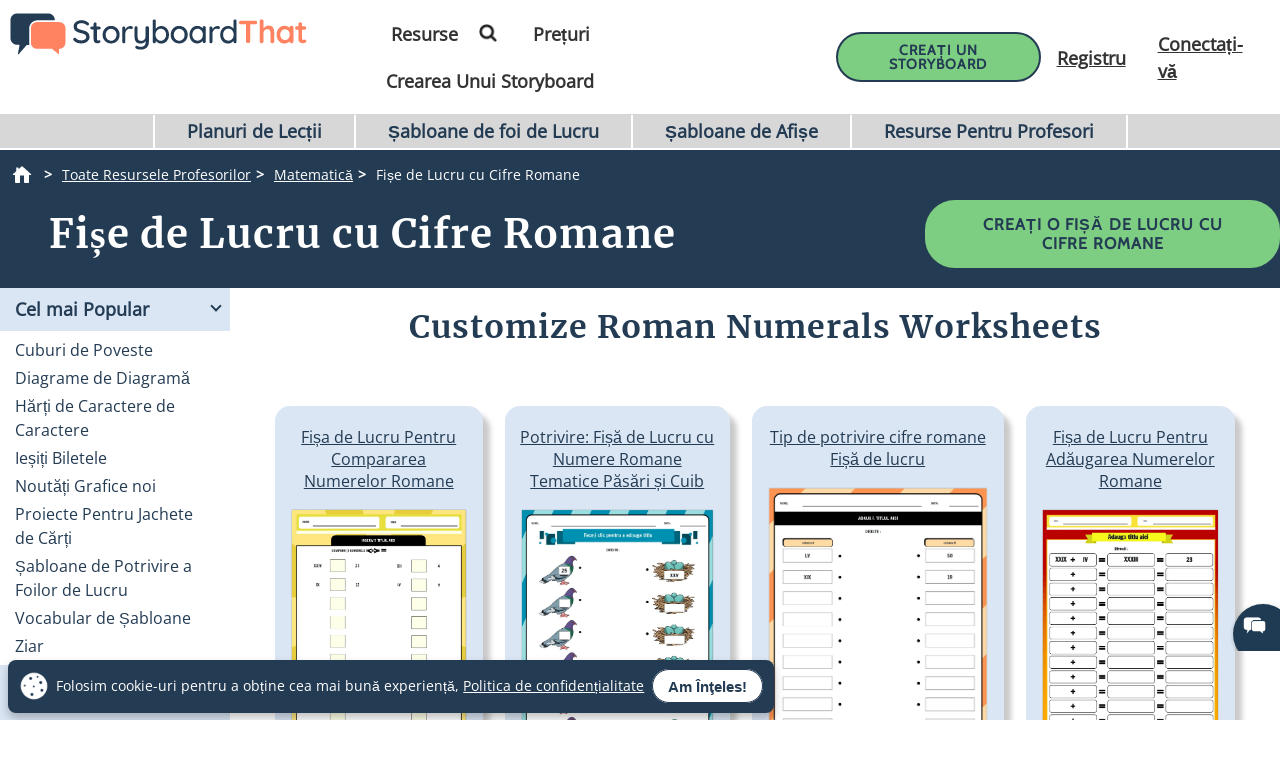

--- FILE ---
content_type: text/html; charset=utf-8
request_url: https://www.storyboardthat.com/ro/crea%C8%9Bi/numere-romane-fi%C8%99e-de-lucru
body_size: 110521
content:



<!DOCTYPE html>
<html lang="ro">
<head>
    <meta charset="utf-8" />
    <link rel="preconnect" href="https://cdn.storyboardthat.com" />
    <link rel="preconnect" href="https://fonts.gstatic.com" crossorigin />
    <link rel="preconnect" href="https://fonts.googleapis.com" crossorigin />
    <link rel="preconnect" href="https://ajax.googleapis.com" crossorigin />
    <link rel="preconnect" href="https://dev.visualwebsiteoptimizer.com" crossorigin />
    <link defer href='//cdn.storyboardthat.com/css/da0ce2c0e000000-cbb0542c/print.min.css' rel="stylesheet" media="print">
    <style>.storyboards-grid-5,.storyboards-grid-4,.storyboards-grid-3,.storyboards-grid-2,.article-collection-grid{display:grid;justify-items:center;align-items:flex-start;justify-content:center;align-content:flex-start;}@font-face{font-family:"Cabin";font-style:normal;font-weight:400;font-display:swap;src:local("Cabin"),url(https://fonts.gstatic.com/s/cabin/v17/u-4X0qWljRw-PfU81xCKCpdpbgZJl6XFpfEd7eA9BIxxkV2EH7alxw.woff2) format("woff2");unicode-range:U+0-FF,U+131,U+152-153,U+2BB-2BC,U+2C6,U+2DA,U+2DC,U+2000-206F,U+2074,U+20AC,U+2122,U+2191,U+2193,U+2212,U+2215,U+FEFF,U+FFFD;}@font-face{font-family:"Open Sans";font-style:normal;font-weight:400;font-display:swap;src:local("Open Sans"),url(https://fonts.gstatic.com/s/opensans/v26/memSYaGs126MiZpBA-UvWbX2vVnXBbObj2OVZyOOSr4dVJWUgsjZ0B4gaVI.woff2) format("woff2");unicode-range:U+0-FF,U+131,U+152-153,U+2BB-2BC,U+2C6,U+2DA,U+2DC,U+2000-206F,U+2074,U+20AC,U+2122,U+2191,U+2193,U+2212,U+2215,U+FEFF,U+FFFD;}@font-face{font-family:"Merriweather";font-style:normal;font-weight:400;font-display:swap;src:local("Merriweather"),url(https://fonts.gstatic.com/s/merriweather/v25/u-4n0qyriQwlOrhSvowK_l52xwNZWMf6.woff2) format("woff2");unicode-range:U+0-FF,U+131,U+152-153,U+2BB-2BC,U+2C6,U+2DA,U+2DC,U+2000-206F,U+2074,U+20AC,U+2122,U+2191,U+2193,U+2212,U+2215,U+FEFF,U+FFFD;}::after,::before{box-sizing:border-box;}*{margin:0;padding:0;border:0;outline:0!important;box-sizing:border-box;-webkit-box-sizing:border-box;-moz-box-sizing:border-box;-ms-box-sizing:border-box;-o-box-sizing:border-box;-webkit-font-smoothing:antialiased;-moz-osx-font-smoothing:grayscale;box-shadow:none;-webkit-box-shadow:none;-ms-box-shadow:none;-o-box-shadow:none;}html{font-size:16px;font-family:sans-serif;line-height:1.15;-webkit-text-size-adjust:100%;-ms-text-size-adjust:100%;-ms-overflow-style:scrollbar;}body{font-family:"Open Sans","Helvetica Neue",sans-serif;font-size:15px;line-height:1.5;font-weight:400;color:#233b53;text-align:left;}.storyboard-grid{padding-bottom:10px;}.banner-text-left h1{text-align:left;padding-top:25px;}.order-2{order:2!important;}th,tr{border-color:inherit;border-style:solid;border-width:0;}p,th,ul{font-size:18px;}h1,h2,h3,h3,h4,h5,h6{margin-top:0;margin-bottom:.5rem;font-family:Merriweather;font-weight:700;line-height:1.2;color:#233b53;letter-spacing:1px;overflow-wrap:break-word;word-break:break-word;}h1{font-size:calc(1.375rem + 1.5vw);}h2{font-size:calc(1.325rem + .9vw);}h3{font-size:calc(1.3rem + .6vw);}h4{font-size:calc(1.275rem + .3vw);}h5{font-size:1.25rem;}button,input{overflow:visible;margin:0;font-family:inherit;font-size:inherit;line-height:inherit;}a,button{outline:0!important;text-decoration:none;border:0;font-style:normal;text-decoration:none;}a{color:#1b3ea7;text-decoration:underline;}input{width:100%;padding:5px 10px;border:1px solid #6f909f;border-radius:3px;}img{max-width:100%;height:auto;vertical-align:middle;margin:0;padding:0;border-style:none;}table{caption-side:bottom;border-collapse:collapse;}th{text-align:inherit;text-align:-webkit-match-parent;}tbody,td,th,tr{border-color:inherit;border-style:solid;border-width:0;}li,ul{list-style:initial;margin:0;padding:0;overflow-wrap:break-word;}p{margin:10px 0;text-align:justify;}svg:not(:root){overflow:hidden;}.row{--bs-gutter-x:1.5rem;--bs-gutter-y:0;display:flex;flex-wrap:wrap;margin-top:calc(var(--bs-gutter-y)*-1);margin-right:calc(var(--bs-gutter-x)/-2);margin-left:calc(var(--bs-gutter-x)/-2);}.row>*{flex-shrink:0;width:100%;max-width:100%;padding-right:calc(var(--bs-gutter-x)/2);padding-left:calc(var(--bs-gutter-x)/2);margin-top:var(--bs-gutter-y);}.my-0{margin-top:0!important;margin-bottom:0!important;}.my-1{margin-top:.25rem!important;margin-bottom:.25rem!important;}.my-2{margin-top:.5rem!important;margin-bottom:.5rem!important;}.my-3{margin-top:1rem!important;margin-bottom:1rem!important;}.my-4{margin-top:1.5rem!important;margin-bottom:1.5rem!important;}.my-5{margin-top:3rem!important;margin-bottom:3rem!important;}.mx-0{margin-right:0!important;margin-left:0!important;}.d-none{display:none!important;}.d-block{display:block!important;}.d-flex{display:flex!important;}.flex-column{flex-direction:column!important;}.text-center{text-align:center!important;}.font-weight-bold{font-weight:700!important;}.navbar-toggler{padding:.25rem .75rem;font-size:1.25rem;line-height:1;background-color:transparent;border:1px solid transparent;border-radius:.25rem;}.navbar-toggler:hover{cursor:pointer;}.w-100{width:100%!important;}.table{width:100%;margin-bottom:1rem;color:#212529;vertical-align:top;border-color:#dee2e6;}.table>:not(caption)>*>*{padding:.5rem;background-color:var(--bs-table-bg);border-bottom-width:1px;}.table>tbody{vertical-align:inherit;}.table-bordered>:not(caption)>*{border-width:1px 0;}.table-bordered>:not(caption)>*>*{border-width:0 1px;}.container{width:100%;padding-right:var(--bs-gutter-x,.75rem);padding-left:var(--bs-gutter-x,.75rem);margin-right:auto;margin-left:auto;}@media(min-width:576px){.container{max-width:540px;}}@media(min-width:768px){.container{max-width:720px;}}@media(min-width:992px){.container{max-width:960px;}}@media(min-width:1200px){.container{max-width:1140px;}}@media(min-width:1400px){.container{max-width:1320px;}}.table-of-contents{width:225px;position:fixed;top:170px;right:0;margin-left:20px;z-index:10;}.toc-collapsed .free-trial-bar{right:-265px;box-shadow:none;}.toc-collapsed .toc-toggler{background-color:#fff;border:1px solid rgba(67,134,243,.37);border-radius:3px;height:50px;left:-50px;width:50px;box-shadow:0 0 4px rgba(0,0,0,.3);}.contents{background-color:#fff;border:1px solid rgba(67,134,243,.37);border-radius:5px;padding:10px 15px;margin-bottom:10px;}.toc-toggler{position:absolute;top:0;height:20px;right:0;width:50px;color:#233b53;line-height:41px;text-align:center;display:block;cursor:pointer;transition:all .35s;font-size:38px;user-select:none!important;border-radius:3px;z-index:10;}.search-wrapper{position:relative;display:flex;min-width:100px;}.search-icon{position:absolute;top:8px;right:8px;fill:#4286f4;}.search-button{transition:transform 300ms;}.search-button:hover{cursor:pointer;transform-origin:center;transform:scale(1.2);}.toc-image{margin-top:-10px;margin-bottom:5px;display:none;}.view-mobile{display:none;}.view-desktop{display:block;}.free-trial-bar{position:fixed;box-shadow:0 0 4px rgba(0,0,0,.3);padding:8px 10px;background:#eee;z-index:100;}.ftb-white{background-color:#fff;}.leftText{color:#233b53;font-size:26px;line-height:27px;font-weight:500;}.leftText span{display:block;font-size:26px;color:#233b53;font-weight:800;line-height:27px;margin-top:2px;}.toc-list{font-size:18px;}.toc-list li{margin-bottom:5px;list-style:decimal;list-style-position:inside;}.toc-list li a{text-decoration:none;}.basic-btn{display:inline-block;line-height:45px;padding:0 60px;border-radius:30px;color:#fff;font-size:18px;font-family:Cabin,sans-serif;font-weight:700;text-transform:uppercase;text-decoration:none;letter-spacing:1px;}.btn-blue-shadow{box-shadow:0 3px 5px 0 rgba(67,134,243,.37);}.btn-blue-white{background-color:#4286f4;color:#fff;border:2px solid #fff;}.btn-blue-white:hover{background-color:#fff;color:#233b53;box-shadow:0 3px 5px 0 transparent;border:2px solid #fff;}.btn-blue-white-border{border:2px solid #fff;}.btn-green{background-color:#7dce82;color:#fff;border:2px solid #7dce82;}.btn-green:hover{background-color:#233b53;color:#fff;box-shadow:0 3px 5px 0 transparent;border:2px solid transparent;}.btn-green-shadow{box-shadow:0 3px 5px 0 rgba(125,206,130,.37);}.btn-dark-blue{background-color:#233b53;color:#fff;border:2px solid #233b53;}.btn-dark-blue:hover{background-color:#ff8360;color:#fff;box-shadow:0 3px 5px 0 rgba(35,59,83,.37);border:2px solid transparent;}.btn-dark-blue-shadow{box-shadow:0 3px 5px 0 rgba(35,59,83,.37);}.btn-orange{background-color:#ff8360;color:#fff;border:2px solid #ff8360;}.btn-orange:hover{background-color:#233b53;color:#fff;box-shadow:0 3px 5px 0 rgba(35,59,83,.37);border:2px solid transparent;}.btn-orange-shadow{box-shadow:0 3px 5px 0 rgba(255,125,38,.37);}.btn-white-orange{background-color:#fff;color:#ff8360;border:2px solid #ff8360;}.btn-white-orange:hover{background-color:#233b53;color:#fff;box-shadow:0 3px 5px 0 rgba(35,59,83,.37);border:2px solid #233b53;}.btn-white-orange-shadow{box-shadow:0 3px 5px 0 rgba(255,125,38,.37);}.inherited-from-acs{color:#f00;}.btn-wc-green-blue-and-blue-border{background-color:#7dce82;color:#233b53;border:2px solid #233b53;}.btn-wc-green-blue-and-blue-border:hover{background-color:#233b53;color:#7dce82;border:2px solid #233b53;}.basic-btn.btn-wc-green-blue-blue-border svg,.basic-btn.btn-wc-green-blue-and-blue-border svg{fill:#233b53;}.basic-btn.btn-wc-green-blue-and-blue-border svg:hover,.basic-btn.btn-wc-green-blue-and-blue-border:hover svg{fill:#7dce82!important;}.btn-wc-green-blue-shadow,.btn-wc-green-blue-shadow:hover{box-shadow:0 3px 5px 0 #233b53;}.btn-wc-blue-shadow,.btn-wc-blue-shadow:hover{box-shadow:0 3px 5px 0 #233b53;}.btn-wc-green-blue-and-green-border{background-color:#7dce82;color:#233b53;border:2px solid #7dce82;}.btn-wc-green-blue-and-green-border:hover{background-color:#233b53;color:#7dce82;border:2px solid #7dce82;}.basic-btn.btn-wc-green-blue-and-green-border svg,.basic_btn.btn-wc-green-blue-and-green-border svg{fill:#233b53;}.basic-btn.btn-wc-green-blue-and-green-border svg:hover,.basic-btn.btn-wc-green-blue-and-green-border:hover svg,.basic_btn.btn-wc-green-blue-and-green-border svg:hover,.basic_btn.btn-wc-green-blue-and-green-border:hover svg{fill:#7dce82!important;}.btn-wc-orange-blue-and-orange-border{background-color:#ff8360;color:#233b53;border:2px solid #ff8360;}.btn-wc-orange-blue-and-orange-border:hover{background-color:#233b53;color:#ff8360;border:2px solid #ff8360;}.basic-btn.btn-wc-orange-blue-and-orange-border svg{fill:#233b53;}.basic-btn.btn-wc-orange-blue-and-orange-border svg:hover,.basic-btn.btn-wc-orange-blue-and-orange-border:hover svg{fill:#ff8360!important;}.btn-wc-orange-blue-and-blue-border{background-color:#ff8360;color:#233b53;border:2px solid #233b53;}.btn-wc-orange-blue-and-blue-border:hover{background-color:#233b53;color:#ff8360;border:2px solid #233b53;}.basic-btn.btn-wc-orange-blue-and-blue-border svg,.basic_btn.btn-wc-orange-blue-and-blue-border svg{fill:#233b53;}.basic-btn.btn-wc-orange-blue-and-blue-border svg:hover,.basic-btn.btn-wc-orange-blue-and-blue-border:hover svg,.basic_btn.btn-wc-orange-blue-and-blue-border svg:hover,.basic_btn.btn-wc-orange-blue-and-blue-border:hover svg{fill:#ff8360!important;}.btn-wc-orange-blue-shadow,.btn-wc-orange-blue-shadow:hover{box-shadow:0 3px 5px 0 #172c41;}.btn-wc-dark-blue-and-white-text{background-color:#233b53;color:#fff;border:2px solid #233b53;}.btn-wc-dark-blue-and-white-text:hover{background-color:#233b53;color:#7dce82;border:2px solid #233b53;}.basic-btn.btn-wc-dark-blue-and-white-text svg{fill:white;}.basic-btn.btn-wc-dark-blue-and-white-text svg:hover,.basic-btn.btn-wc-dark-blue-and-white-text:hover svg{fill:#7dce82;}.btn-wc-dark-blue-and-white-text-invert{background-color:#233b53;color:#fff;border:2px solid #233b53;}.btn-wc-dark-blue-and-white-text-invert:hover{background-color:#fff;color:#233b53;border:2px solid #233b53;fill:#233b53;}.basic-btn.btn-wc-dark-blue-and-white-text-invert svg{fill:white;}.basic-btn.btn-wc-dark-blue-and-white-text-invert svg:hover,.basic-btn.btn-wc-dark-blue-and-white-text-invert:hover svg,.basic_btn.btn-wc-dark-blue-and-white-text-invert svg:hover,.basic_btn.btn-wc-dark-blue-and-white-text-invert:hover svg{fill:#233b53;}.btn-wc-light-blue-and-dark-blue-and-dark-blue-border{background-color:#dae6f4;color:#233b53;border:2px solid #233b53;}.btn-wc-light-blue-and-dark-blue-and-dark-blue-border:hover{background-color:#233b53;color:#dae6f4;border:2px solid #233b53;}.basic-btn.btn-wc-light-blue-and-dark-blue-and-dark-blue-border svg{fill:#233b53;}.basic-btn.btn-wc-light-blue-and-dark-blue-and-dark-blue-border svg:hover,.basic-btn.btn-wc-light-blue-and-dark-blue-and-dark-blue-border:hover svg{fill:#dae6f4;}.btn-wc-light-blue-and-dark-blue-and-dark-blue-border-shadow,.btn-wc-light-blue-and-dark-blue-and-dark-blue-border-shadow:hover{box-shadow:0 3px 5px 0 #233b53;}.btn-wc-light-blue-shadow,.btn-wc-light-blue-shadow:hover{box-shadow:0 3px 5px 0 #233b53;}.btn-small{line-height:normal;font-size:14px;padding:11px 44px 9px;}.btn-smaller{line-height:normal;font-size:14px;padding:11px 20px 9px;}.btn-medium{line-height:normal;font-size:16px;margin-top:5px;padding:11px 20px 9px;}.flexCta .free-trial-cta-toc{font-weight:500;font-size:14px!important;min-width:100%;padding:8px 6px!important;}.mt-3{margin-top:1rem!important;}.article-cell{display:flex;flex-direction:column;border-radius:20px;}.article-cell:hover{box-shadow:4px 4px 4px 0 #233b53;}.article-cell-title{height:70px;width:100%;background-color:#4286f4;padding:5px;display:table;border-radius:20px 20px 0 0;font-size:18px;}.article-cell-title>div{display:table-cell;vertical-align:middle;text-align:center;color:#fff;font-family:"Cabin",sans-serif;letter-spacing:1px;font-weight:bold;font-size:1.3em;text-decoration:underline!important;}.article-collection-grid>a .article-cell-title>div{font-size:1.45em;line-height:1.2em;text-decoration:underline;}.article-collection-list{color:#233b53;text-align:center;font-weight:bold;font-size:1.6em;height:60px;margin-top:20px;padding-bottom:10px;display:flex;flex-direction:column;justify-content:flex-end;}.article-collection-grid{gap:30px;border-radius:20px 20px 0 0;grid-template-columns:repeat(3,275px);}.article-collection-grid>a{position:relative;margin-bottom:70px;}.storyboards-grid-5,.storyboards-grid-4,.storyboards-grid-3,.storyboards-grid-2{padding-top:20px;gap:20px;}.storyboards-grid-2{grid-template-columns:repeat(2,400px);}.storyboards-grid-3{grid-template-columns:repeat(3,275px);}.storyboards-grid-4{grid-template-columns:repeat(4,200px);}.storyboards-grid-5{grid-template-columns:repeat(5,200px);}@media(max-width:1200px){.article-collection-grid,.storyboards-grid-3{gap:15px;grid-template-columns:repeat(3,225px);}.storyboards-grid-4,.storyboards-grid-5{grid-template-columns:repeat(auto-fit,200px);}}@media(max-width:991px){.article-collection-grid{grid-template-columns:repeat(auto-fit,300px);grid-gap:30px 20px;}.storyboards-grid-3,.storyboards-grid-2{grid-template-columns:repeat(auto-fit,275px);gap:15px 15px;}.article-collection-grid>a{margin-bottom:55px;}}@media(max-width:991px){.storyboards-grid-4{grid-template-columns:repeat(2,auto);padding-left:0;padding-right:0;gap:5px;margin-left:-10px;margin-right:-10px;}.storyboards-grid-4 .basic-btn{font-size:12px!important;padding-left:13px!important;padding-right:13px!important;white-space:nowrap;}}@media(max-width:375px){.Article-Content ul{padding-inline-start:0!important;}.article-collection-grid{grid-template-columns:repeat(1,275px);}.article-list li{line-height:1.75;font-size:1rem;margin-bottom:10px;}.article-list li a{min-width:50px;margin:.8em;}}.view-activity-cta::before{background-color:#ffa500;}.view-activity-cta{position:absolute;top:100%;left:0;right:0;font-size:16px;line-height:30px;font-weight:normal;text-align:center;padding:2px 15px 0;width:100%;max-width:200px;margin:20px auto 0;}.floating-more-options{float:right;text-transform:capitalize;font-size:14px;margin-right:5px;font-weight:400;}.v_container{justify-content:center;}.search-bar{max-width:800px;text-align:center;margin-bottom:20px;}.article-storyboard-buttons{display:flex;flex-wrap:wrap;justify-content:center;padding:20px 0;width:100%;}.article-storyboard-buttons div{padding:10px;margin-block:4px;}.article-title-banner{word-break:break-all;margin-bottom:20px;text-align:center;}.sbtHero{padding:10px 0;background-color:#233b53;}.sbtHero h1{color:#fff!important;}.sbtHero .article-subtitle{color:#ff8360!important;}.sbtHero .v_container{margin:0 auto 0!important;padding:0 0!important;}.sbtHero .article-title-banner{word-break:break-word;margin-bottom:0;text-align:center;padding:0 25px 25px;font-family:Merriweather;}.article-collection-grid .article-cell-title{background:#172c41!important;}.article-collection-grid img{border-radius:0 0 20px 20px;}article-collection-grid a{text-decoration:none;}@media all and (max-width:990px){.sbtHero{padding:10px 0;background-color:#172c41;margin:0 0 40px 0;}}.article-subtitle{line-height:1.2;display:block;font-style:italic;font-weight:bold;font-size:1.6em;color:#4286f4;}.article-subtitle a{text-decoration:underline;}.header-22-menu{float:right;display:flex;justify-content:space-between;}.basic_btn{line-height:60px;display:inline-block;padding:0 60px;font-size:18px;font-family:"Cabin",sans-serif;}.small-buttons .basic_btn{font-size:12px;line-height:35px;padding:0 15px;}@media(max-width:1200px){.article-subtitle{font-size:24px;}}@media(max-width:991px){.article-subtitle{font-size:20px;}}@media(max-width:767px){.article-subtitle{font-size:18px;}}.teacher-resources-link{text-align:center;padding:10px 10px 40px;}.Article-Content{position:relative;}.Article-Content p{margin:0 0 15px;}.Article-Content h4{text-align:left;padding:10px 0;}.Article-Content .container{background-color:#fff;}.Article-Content h2:not(.snippet-title){text-align:center;padding:10px 0;}.Article-Content .table{color:#233b53;}.Article-Content .table th{vertical-align:middle;text-align:center;background-color:#e5e4e4;}.Article-Content .table-bordered td,.Article-Content .table-bordered th{border:3px solid #fff;}.Article-Content .table-striped tbody tr:nth-of-type(odd),.Article-Content .table-striped-with-header tbody tr:nth-of-type(even){background-color:#d9e7fd;}.Article-Content .table-striped tbody tr:nth-of-type(even),.Article-Content .table-striped-with-header tbody tr:nth-of-type(odd){background-color:#fafafa;}.Article-Content:not(.azure-search-results)>.container{margin:0 100px;width:auto;}.storyboard-example-large{background-color:#fff;font-weight:bold;font-size:1.4em;padding:3px;text-align:center;margin:5px;}.storyboard-example-large-image{text-align:center;background-color:#fff;margin-bottom:4px;}.blur-storyboard{position:relative;}.blur-storyboard>a.sbt-tr_article_article-assignment_copy{position:absolute;top:30%;left:50%;transform:translateX(-50%);z-index:1;opacity:0;transition:all .1s;}.blur-storyboard>picture{transition:all .3s;}.blur-storyboard:hover picture{filter:blur(5px);}.blur-storyboard>img{transition:all .3s;}.blur-storyboard:hover img{filter:blur(3px);}.blur-storyboard:hover a.sbt-tr_article_article-assignment_copy{opacity:1;}.float-img-left{float:left;margin-right:40px;margin-bottom:40px;}.float-img-right{float:right;margin-left:40px;margin-bottom:40px;}.tg-summary-box{float:none;max-width:100%;padding:15px;font-size:.875rem;line-height:1.5;margin:0;}.tg-summary-box>div:first-child{font-size:20px;line-height:1.1;text-align:center;padding:5px 0 20px;}ol.circles-list>li,ol.squares-list>li{position:relative;margin-bottom:20px;padding-left:.5em;min-height:3em;vertical-align:middle;}body.demoPopOpened{overflow:hidden;}.training-widget{position:fixed;top:0;right:0;bottom:0;left:0;z-index:9999;transform:scale(0);transition:transform .1s;}.demoPopOpened .training-widget{transform:none;}.training-widget *{transition:all .2s;}.get-training-button{font-size:14px;position:fixed;left:0;top:70%;z-index:89;cursor:pointer;border-bottom-left-radius:3px;border-bottom-right-radius:3px;width:auto;padding:8px 12px!important;height:auto;line-height:1.25!important;text-align:center;display:block;transform:translateY(-50%) rotate(-90deg);transform-origin:0 0;box-shadow:-3px 3px 5px 0 rgba(255,125,38,.37);background-color:#ff8360;color:#fff;border:2px solid #ff8360;font-family:Cabin,sans-serif;font-weight:700;text-transform:uppercase;letter-spacing:1px;}.sbt-overlay{position:fixed;top:0;left:0;width:100%;height:100%;opacity:0;transition-delay:.35s;background:rgba(0,0,0,.65);}.demoPopOpened .sbt-overlay{opacity:1;}.slidebox{position:absolute;right:20px;left:20px;top:20px;bottom:20px;overflow:hidden;overflow-y:auto;-webkit-overflow-scrolling:touch;background:#fff;padding:20px;z-index:2;width:1060px;margin:0 auto;transition-delay:.38s;clip-path:circle(30%);max-width:calc(100% - 40px);}.demoPopOpened .slidebox{clip-path:circle(100%);}.avatar-section{max-width:800px;margin:0 auto;}.training-title h2{line-height:1.2;text-align:center;}.close-modal{position:absolute;top:0;right:0;margin:10px 20px 0;width:30px;height:30px;cursor:pointer;font-size:30px;line-height:26px;font-weight:600;text-align:center;}.calendly-section{margin:-40px -20px 0;}@media(max-width:1020px){.get-training-button{top:70%;transform-origin:0 0;font-size:11px!important;}.avatar-section{max-width:700px;}.training-title h2{font-size:22px;}#cadwidget{max-height:calc(100vh - 270px);-webkit-overflow-scrolling:touch;height:1150px!important;}#cadwidget iframe{-webkit-overflow-scrolling:touch;}}@media(max-width:640px){.training-title h2{font-size:18px;}}@media(max-width:375px){.Article-Content ul{padding-inline-start:0!important;}}@media(min-width:376px){.Article-Content ul:not(.trainer-list){padding-inline-start:40px;}}@media(max-device-width:375px){.article-title-banner h1{font-size:2rem;}.Article-Content:not(.azure-search-results)>.container{margin:0 5px;}.article-title-banner h1{font-size:2rem;}.article-subtitle{font-size:1rem;}.container{padding-left:10px;padding-right:10px;}.basic-btn.btn-small{margin:5px 0;padding:11px 15px;font-size:13px;}}@media(max-width:474px){.Article-Content ul:not(.checklist-ul):not(.pagination)>li{list-style:none;line-height:30px;}}@media(min-width:768px){.col-md-2{flex:0 0 auto;width:16.66667%;}.col-md-4{flex:0 0 auto;width:33.33333%;}.col-md-6{flex:0 0 auto;width:50%;}.col-md-8{flex:0 0 auto;width:66.66667%;}.col-md-10{flex:0 0 auto;width:83.33333%;}.col-md-12{flex:0 0 auto;width:100%;}.free-trial-bar{top:400px;right:0;transform:translateY(-50%);width:265px;padding:20px 15px 25px;border-radius:3px;z-index:100;}.navbar-toggler{display:none;}.col-md-6{flex:0 0 auto;width:50%;}.flexCta{margin-top:12px;}.ctaArea a{font-size:14px!important;}.toc-collapsed .table-of-contents{right:-265px;box-shadow:none;}.header-22-menu li{padding:0;display:inline-block;}.header-22-item{border:0;padding:11px 12px 9px 12px;font-size:18px;border-radius:0;font-family:"Open Sans",sans-serif;font-weight:700;display:inline-block;}.header-22-menu{width:calc(100% - 360px);}.header-22-container{padding:10px;top:0;width:100%;background:#fff;left:0;z-index:999;overflow:auto;}.btn-register svg,.btn-buy-now svg{width:16px;margin-left:3px;}}@media(max-width:767px) and (min-width:641px){.navbar-toggler{display:block;width:45px;float:right;border:0 solid #fff;padding:10px;z-index:100;margin-left:auto;}.navbar-toggler span{height:2px;width:100%;background-color:#fff;display:block;}.navbar-toggler span+span{margin-top:5px;}}@media(max-width:767px){.Article-Content:not(.azure-search-results)>.container{margin:0 25px;}.banner-text h1{line-height:48px;font-size:2.5rem;margin-bottom:20px;}.banner-text-inner{z-index:0;}.banner-text-inner .col-md-5{order:2;}.banner-text-inner .col-md-7{order:1;}.free-trial-bar{top:0;left:0;right:0;transform:translateY(-100%);visibility:visible;background-color:#eee;display:none!important;}.article-sticky .free-trial-bar{z-index:10;visibility:visible;transform:none;}.view-desktop{display:none;}.view-mobile{display:block;}.navbar-toggler{width:45px;border:0 solid #4286f4;padding:10px;z-index:100;margin-left:auto;display:block;float:right;padding:10px;}.navbar-toggler span{height:2px;width:100%;background-color:#fff;display:block;}.navbar-toggler span+span{margin-top:5px;}.flexrow{display:flex;align-items:center;margin:0 -2px;}.flexCol{position:relative;padding:0 2px;}.flexText{max-width:55%;}.flexCta{flex:auto;text-align:right;}.ctaArea a{font-size:11px!important;white-space:nowrap!important;}.leftText{font-size:14px;max-height:40px;overflow:hidden;line-height:normal;}.leftText span{font-size:26px;color:#fff;font-weight:800;line-height:27px;margin-top:2px;}.toc-collapsed .free-trial-bar{right:0;}.toc-toggler{display:none;}.banner-text-left{text-align:center;}.banner-text-left h1{text-align:center;}}@media(min-width:768px){.col-md-7{flex:0 0 auto;width:58.33333%;}.col-md-5{flex:0 0 auto;width:41.66667%;}}@media(max-width:991px){.basic-btn.btn-small{padding:8px 10px;font-size:12px;}.Article-Content:not(.azure-search-results)>.container{margin:0 75px;}}@media(min-width:991px){.v_container .upgrade-copy{margin:10px 0 10px;}.v_container{display:flex;align-items:flex-start;max-width:1400px;margin:0 auto 55px;padding:30px 0 0 25px;position:relative;}.v_container .Article-Content:not(.azure-search-results)>.container{margin:0;}.v_container>.outer_sec{order:-1;max-width:85%;}}@media(min-width:991px) and (max-width:1509px){.v_container{margin:0 50px 55px;}}@media(min-width:991px) and (max-width:1170px){.v_container{margin:0 auto 55px;}}@media(max-width:1199px){.basic-btn.btn-small{padding:10px 20px;font-size:13px;}}#bread-crumbs{margin:0 0 5px 10px;}#bread-crumbs ol{display:flex;}@media only screen and (max-width:768px){#bread-crumbs ol{overflow-x:auto;overflow-y:hidden;white-space:nowrap;margin-right:10px;}#bread-crumbs ol li:nth-child(2){margin-left:1rem;}}#bread-crumbs ol a{color:#fff;font-size:14px;display:inline-block;}#bread-crumbs ol li:not(:last-child)::after{content:">";color:#fff;font-size:14px;font-weight:bold;margin:0 10px 0 5px;}#bread-crumbs ol li a img{filter:invert(1);min-height:100%;min-width:100%;margin-bottom:3px;}#bread-crumbs ol .v_currPageCrumb span{color:#fff;font-size:14px;}.sbtHero .banner-text{padding-bottom:10px;padding-top:5px;row-gap:10px;}.sbtHero .banner-text .article-title-banner{padding-bottom:0;}.sbtHero .banner-text .article-title-banner h1{margin-bottom:0;}@media(min-width:992px){.sbtHero .banner-text{align-items:center;}}@media(max-width:1200px){.Article-Content:not(.azure-search-results)>.container{margin:0 100px;}}@media(min-width:1200px){h1{font-size:2.5rem;}h2{font-size:2rem;}h3{font-size:1.75rem;}h4{font-size:1.5rem;}.v_container .free-trial-bar{right:0!important;position:sticky!important;top:70px!important;min-width:205px;max-width:25%;transform:none;height:auto;bottom:auto;box-shadow:none;border:1px solid #eaeaea;}.v_container .free-trial-bar.top-80{top:80px!important;}.v_container .free-trial-bar .flexrow.cta-content{position:absolute;top:calc(100% + 25px);left:0;right:0;background:#7dce82;text-align:center;border-radius:5px;padding:14px 15px 17px;text-align:center;border:1px solid #233b53;}.v_container .free-trial-bar>.my-3.view-desktop{margin-bottom:0!important;}.v_container .free-trial-bar .ctaArea a{padding:8px 6px!important;}.v_container .free-trial-bar .toc-list{font-size:16px;margin-top:12px;}.v_container .free-trial-bar .toc-list>li{margin-bottom:10px;}.v_container .free-trial-bar .toc-list>li:last-of-type{margin-bottom:0;}.v_container .free-trial-bar .toc-toggler{display:none!important;}.v_container>.my-3.view-desktop{margin-bottom:0!important;}.free-trial-bar.top-80{top:80px!important;}}@media(max-width:1365px){.basic-btn.btn-small{padding:10px 35px;}}@media(min-width:768px){.v_container .free-trial-bar .flexrow.cta-content{background:#7dce82;border-radius:5px;padding:14px 15px 17px;text-align:center;border:1px solid #233b53;}}.Article-Content h3:not(.snippet-title){text-align:center;padding:10px 0;}.Article-Content h3{font-size:1.5rem;}.Article-Content h2{font-size:1.85rem;}.Article-Content h4{text-align:left;padding:10px 0;}h1,h2,h3,h3,h4,h5,h6{margin-top:0;margin-bottom:.5rem;font-family:Merriweather;font-weight:700;line-height:1.2;color:#233b53;letter-spacing:1px;overflow-wrap:break-word;}p,ol,td,th,ul{font-size:18px;}.Article-Content p{margin:0 15px 15px 0;}@media only screen and (max-width:768px){.Article-Content p{margin:0 20px 15px;}.Article-Content h3{text-align:left;margin:0 20px 0;}.Article-Content h4{text-align:left;margin:0 20px 15px;}}.container,.container-fluid{width:100%;padding-right:var(--bs-gutter-x,.75rem);padding-left:var(--bs-gutter-x,.75rem);margin-right:auto;margin-left:auto;}.Article-Content h2:not(.snippet-title){text-align:center;padding:10px 0;}.blue-site-btn{background-color:#4286f4!important;font-size:16px;line-height:45px;padding:0 25px;position:relative;border-radius:30px;display:inline-block;font-family:"Cabin",sans-serif;font-weight:bold;text-transform:uppercase;color:#fff;margin:0!important;font-weight:700;border:2px solid #4286f4;}.article-storyboard-title{color:#233b53;font-weight:bold;font-size:1.2em;width:fit-content;margin:auto;padding-bottom:5px;}.Article-Content:not(.azure-search-results)>.container{margin:0 100px;width:auto;}.container,.container-fluid{width:100%;padding-right:var(--bs-gutter-x,.75rem);padding-left:var(--bs-gutter-x,.75rem);margin-right:auto;margin-left:auto;}@media(min-width:991px){.v_container .Article-Content:not(.azure-search-results)>.container{margin:0;}}.Article-Content{position:relative;}.Article-Content:not(.azure-search-results)>.container{margin:0 100px;width:auto;}@media(max-width:991px){.Article-Content:not(.azure-search-results)>.container{margin:0 75px;}}@media(max-width:767px){.Article-Content:not(.azure-search-results)>.container{margin:0 25px;}}ol.circles-list,ol.squares-list{list-style-type:decimal;margin:0;margin-left:4em;padding:0;counter-reset:li-counter;}@media(min-width:376px){.Article-Content ul:not(.trainer-list),.Article-Content ol{padding-inline-start:40px;}}*,::after,::before{box-sizing:border-box;}p,ol,td,th,ul{font-size:18px;}.navbar-toggler{padding:.25rem .75rem;font-size:1.25rem;line-height:1;border:1px solid transparent;}.table{width:100%;margin-bottom:1rem;vertical-align:top;}ol.circles-list>li:before,ol.squares-list>li:before{position:absolute;top:0;left:-1.33em;width:1.35em;height:1.35em;font-size:2.5em;font-weight:bold;line-height:1.15;text-align:center;padding-top:5px;content:counter(li-counter);counter-increment:li-counter;}input,textarea{padding:5px 10px;}textarea,input,select{border:1px solid #6f909f;border-radius:3px;}input{width:100%;}.article-resources-callout{text-align:center;color:#233b53;font-size:1.2em;font-weight:bold;}.mt-5{margin-top:3rem!important;}.mb-4{margin-bottom:1.5rem!important;}.text-center{text-align:center!important;}.mt-2{margin-top:.5rem!important;}.mb-5{margin-bottom:3rem!important;}.modal{position:fixed;top:0;left:0;z-index:1060;display:none;width:100%;height:100%;overflow:hidden;outline:0;}.all_svg_container{display:none;}.num-created-storyboards{text-align:center;font-size:74px;font-family:Merriweather;font-weight:700;}.upgrade-copy{text-align:center;font-style:italic;font-size:13px;}.article-collection-grid a{text-decoration:none;margin-top:10px;}@media(min-width:1200px){.free-trial-bar.ftb-white{top:90px!important;position:sticky!important;margin-bottom:190px;}}.toc-list{font-size:12px!important;}.view-desktop h5{font-size:16px!important;}.encyclopediaList{padding-right:0;padding-left:10px;}@media(max-width:767px){.encyclopediaList{display:none;}}.encyclopediaListHeader{margin-top:25px;}.encyclopediaListHeader h5{padding-left:12px;padding-top:20px;}.encyclopediaListHR{border-bottom:2px solid #233b53;margin-left:20px;margin-right:30px;}.teacherStartTrial{display:inline-block;line-height:normal;text-align:center;vertical-align:middle;border:1px solid transparent;padding:6px;margin-top:10px;font-size:16px;word-spacing:2px;}.bringToClassContainer{border:2px solid #233b53;margin-top:10px!important;width:90%!important;}.how-to-use-cell.newBTC li{line-height:1.5!important;}.article-search-bar{display:flex;align-items:center;}.article-search-bar>div{padding-left:20px;}.article-search-bar .basic_btn.only-blue-border.small{padding:0 30px;line-height:30px;word-break:normal;}.article-search-bar input[type=text]{width:75%;}@media(max-width:991px){.article-search-bar{flex-direction:column;justify-content:center;}.article-search-bar>div{padding:10px 10px 20px;}}.btn-small{line-height:normal;font-size:14px;padding:11px 44px 9px;}@media(min-width:1800px){.Article-Content:not(.azure-search-results)>.container{margin:0 auto;}.container{max-width:1500px;}}.mb-3{margin-bottom:1rem!important;}.page-name-banner{background-color:#233b53;padding:10px 0;}.page-name-banner h1{color:#fff;}.page-name-banner h2{color:#fff;}</style>
    <script type="text/javascript">
var OneDollarHelper = function () {
    var OneDollarHelperObject = new Object();
    var OneDollarHelperInfo = {
        currency: null,
        culure: null,
        promotionPrice: null,
        personalUrl: null,
        teacherUrl: null,
        formattedPrice: null,
        prettyPrice_IndividualMonthly: null,
        prettyPrice_ClassroomMonthly: null,
        prettyPrice_ClassroomMonthlyPaidYearly: null,
        prettyPrice_CorporateMonthly: null,

        prettyPrice_MTA: null,  // wrong value it is the monthly price of two teachers not yearly per teacher - we debated this years ago and it makes no sense the way this is shown - EASY TO FIX WHEN WE NEED IT
        prettyPrice_SL: null, // wrong value it is the monthly price 150 students per year - vs per student cost  - we debated this years ago and it makes no sense the way this is shown - EASY TO FIX WHEN WE NEED IT


    };

    OneDollarHelperObject.GetIsLoaded = function () {
        return OneDollarHelperInfo.currency != null;
    }

    OneDollarHelperObject.GetAndUpdatePricing = async function () {
        var url = '/api/purchase/one-dollar-price';

        try {
            var ode = this;
            var response = await fetch(url);

            if (response.status === 200) {
                var responseJSON = await response.json();
                OneDollarHelperInfo.currency = responseJSON.currency;
                OneDollarHelperInfo.culture = responseJSON.culture;
                OneDollarHelperInfo.promotionPrice = responseJSON.promotionPrice_1Month;
                OneDollarHelperInfo.personalUrl = responseJSON.personalUrl;
                OneDollarHelperInfo.teacherUrl = responseJSON.teacherUrl;
                OneDollarHelperInfo.formattedPrice = ode.QuickFormat_OneDollarPrice()

                OneDollarHelperInfo.prettyPrice_IndividualMonthly = responseJSON.prettyPrice_IndividualMonthly;
                OneDollarHelperInfo.prettyPrice_ClassroomMonthly = responseJSON.prettyPrice_ClassroomMonthly;
                OneDollarHelperInfo.prettyPrice_CorporateMonthly = responseJSON.prettyPrice_CorporateMonthly;


                ode.UpdateOneDollarElements();
            }
            else {
                if (response.status != 499 && response.status != 469) {
                    Logger.logErrorMessage("GetOneDollarPrice Failed", new Error(`GetOneDollarPrice Failed: ${response.status}`));
                }
            }

        } catch (e) {
            Logger.logErrorMessage("GetOneDollarPrice Failed", e);
        }
    }

    OneDollarHelperObject.QuickFormat_OneDollarPrice = function () {
        var formatter = new Intl.NumberFormat(OneDollarHelperInfo.culture, { style: 'currency', currency: OneDollarHelperInfo.currency });
        var res = formatter.format(OneDollarHelperInfo.promotionPrice);

        res = res.replace('.00', '');
        res = res.replace(',00', '');

        return res;

    }

    OneDollarHelperObject.UpdateOneDollarElements = function () {
        if (OneDollarHelperInfo.formattedPrice === null) {
            this.GetAndUpdatePricing();
            return;
        }

        var span_oneDollarPrices = document.querySelectorAll("[id*='localized-one-dollar']");

        for (var i = 0; i < span_oneDollarPrices.length; i++) {
            span_oneDollarPrices[i].innerText = OneDollarHelperInfo.formattedPrice;
        }


        var spnLocalizedOneDollars = document.getElementsByClassName('spnLocalizedOneDollar');

        for (var i = 0; i < spnLocalizedOneDollars.length; i++) {
            spnLocalizedOneDollars[i].innerText = OneDollarHelperInfo.formattedPrice;
        }

        this.UpdatePrices("[id*='ind-monthly']", OneDollarHelperInfo.prettyPrice_IndividualMonthly);
        this.UpdatePrices("[id*='ita-monthly']", OneDollarHelperInfo.prettyPrice_ClassroomMonthly);
        this.UpdatePrices("[id*='corp-monthly']", OneDollarHelperInfo.prettyPrice_CorporateMonthly);

   
     
    }

    OneDollarHelperObject.UpdatePrices = function (selector, price)
    {
        var priceElements = document.querySelectorAll(selector);

        for (var i = 0; i < priceElements.length; i++)
        {
            priceElements[i].innerText = price;
        }
    }



    return OneDollarHelperObject;
}();


window.addEventListener('load', async function (e) {
    await OneDollarHelper.GetAndUpdatePricing()
});</script>

<link rel="preload" as="image" href="https://cdn.storyboardthat.com/storyboard-srcsets/ro-examples/fi-a-de-lucru-pentru-compararea-numerelor-romane_thumb.webp" media="(max-width: 450px)" />
<link rel="preload" as="image" href="https://cdn.storyboardthat.com/storyboard-srcsets/ro-examples/fi-a-de-lucru-pentru-compararea-numerelor-romane_w_600.webp" media="(min-width: 450.1px)  and (max-width: 600px)" />
<link rel="preload" as="image" href="https://cdn.storyboardthat.com/storyboard-srcsets/ro-examples/fi-a-de-lucru-pentru-compararea-numerelor-romane_w_800.webp" media="(min-width: 600.1px)  and (max-width: 800px)" />
<link rel="preload" as="image" href="https://cdn.storyboardthat.com/storyboard-srcsets/ro-examples/fi-a-de-lucru-pentru-compararea-numerelor-romane_w_1000.webp" media="(min-width: 800.1px)  and (max-width: 1000px)" />
<link rel="preload" as="image" href="https://cdn.storyboardthat.com/storyboard-srcsets/ro-examples/fi-a-de-lucru-pentru-compararea-numerelor-romane.webp" media="(min-width: 1000.1px) " />

    <link rel="shortcut icon" href="https://cdn.storyboardthat.com/site-images/site-pages/favicons/favicon.ico">





<title>Fișe de Lucru Gratuite cu Numere Romane de Storyboard That</title>

<meta name="description" content="Creează gratuit fișe de lucru cu cifre romane cu Storyboard That! Personalizează și exersează numerele 1-1000, 1-50 și 1-10.">
<meta name="keywords" content="romani antici, numere arabe, matematică, variabile, simboluri, numere, numere &#238;ntregi">
<meta property="og:title" content="Fișe de Lucru Gratuite cu Numere Romane de Storyboard That">
<meta property="og:type" content="company">
<meta property="og:url" content="https://www.storyboardthat.com/ro/creați/numere-romane-fișe-de-lucru">
<meta property="og:image" content="https://cdn.storyboardthat.com/site-images/create/2023/roman-numerals-worksheet.png">
<meta property="og:description" content="Creează gratuit fișe de lucru cu cifre romane cu Storyboard That! Personalizează și exersează numerele 1-1000, 1-50 și 1-10.">
<meta property="og:site_name" content="Storyboard That">
<meta property="fb:app_id" content="218706961566573">
<meta property="fb:admins" content="514497400">

<meta name="author" content="Clever Prototypes, LLC">


<meta name="dcterms.rightsHolder" content="Clever Prototypes, LLC">
<meta name="dcterms.dateCopyrighted" content="2026">

<meta name="viewport" content="width=device-width, initial-scale=1.0">


<meta http-equiv="X-UA-Compatible" content="IE=edge">

<meta name="HandheldFriendly" content="true"><!-- old BB -->
<meta name="MobileOptimized" content="width">
<!-- old IE -->
<meta name="apple-mobile-web-app-status-bar-style" content="black">
<meta name="apple-mobile-web-app-title" content="Storyboard That">

<meta name="twitter:card" content="summary_large_image">
<meta name="twitter:site" content="@StoryboardThat">
<meta name="twitter:creator" content="@StoryboardThat">
<meta name="twitter:title" content="Fișe de Lucru Gratuite cu Numere Romane de Storyboard That">
<meta name="twitter:description" content="Creează gratuit fișe de lucru cu cifre romane cu Storyboard That! Personalizează și exersează numerele 1-1000, 1-50 și 1-10.">
    <meta name="twitter:image" content="https://cdn.storyboardthat.com/site-images/create/2023/roman-numerals-worksheet.png">
    <meta name="twitter:image:alt" content="Fișe de Lucru Gratuite cu Numere Romane de Storyboard That">

<link rel="chrome-webstore-item" href="https://chrome.google.com/webstore/detail/nlflnngknijojboglnnkonkcenocjepa">


<link rel="Publisher" href="https://plus.google.com/102659178269071238974">

<link rel="shortcut icon" href="https://cdn.storyboardthat.com/site-images/site-pages/favicons/favicon.ico">

<link rel="apple-touch-icon" sizes="57x57" href="https://cdn.storyboardthat.com/site-images/site-pages/favicons/apple-touch-icon-57x57.png">
<link rel="apple-touch-icon" sizes="114x114" href="https://cdn.storyboardthat.com/site-images/site-pages/favicons/apple-touch-icon-114x114.png">
<link rel="apple-touch-icon" sizes="72x72" href="https://cdn.storyboardthat.com/site-images/site-pages/favicons/apple-touch-icon-72x72.png">
<link rel="apple-touch-icon" sizes="144x144" href="https://cdn.storyboardthat.com/site-images/site-pages/favicons/apple-touch-icon-144x144.png">
<link rel="apple-touch-icon" sizes="60x60" href="https://cdn.storyboardthat.com/site-images/site-pages/favicons/apple-touch-icon-60x60.png">
<link rel="apple-touch-icon" sizes="120x120" href="https://cdn.storyboardthat.com/site-images/site-pages/favicons/apple-touch-icon-120x120.png">
<link rel="apple-touch-icon" sizes="76x76" href="https://cdn.storyboardthat.com/site-images/site-pages/favicons/apple-touch-icon-76x76.png">
<link rel="apple-touch-icon" sizes="152x152" href="https://cdn.storyboardthat.com/site-images/site-pages/favicons/apple-touch-icon-152x152.png">

<link rel="icon" type="image/png" href="https://cdn.storyboardthat.com/site-images/site-pages/favicons/favicon-196x196.png" sizes="196x196">
<link rel="icon" type="image/png" href="https://cdn.storyboardthat.com/site-images/site-pages/favicons/favicon-160x160.png" sizes="160x160">
<link rel="icon" type="image/png" href="https://cdn.storyboardthat.com/site-images/site-pages/favicons/favicon-96x96.png" sizes="96x96">
<link rel="icon" type="image/png" href="https://cdn.storyboardthat.com/site-images/site-pages/favicons/favicon-32x32.png" sizes="32x32">
<link rel="icon" type="image/png" href="https://cdn.storyboardthat.com/site-images/site-pages/favicons/favicon-16x16.png" sizes="16x16">

<meta name="application-name" content="Storyboard That" />
<meta name="msapplication-TileColor" content="#E8F5FF">
<meta name="msapplication-TileImage" content="https://cdn.storyboardthat.com/site-images/site-pages/favicons/mstile-144x144.png">
<meta name="msapplication-square70x70logo" content="https://cdn.storyboardthat.com/site-images/site-pages/favicons/mstile-70x70.png">
<meta name="msapplication-square144x144logo" content="https://cdn.storyboardthat.com/site-images/site-pages/favicons/mstile-144x144.png">
<meta name="msapplication-square150x150logo" content="https://cdn.storyboardthat.com/site-images/site-pages/favicons/mstile-150x150.png">
<meta name="msapplication-square310x310logo" content="https://cdn.storyboardthat.com/site-images/site-pages/favicons/mstile-310x310.png">
<meta name="msapplication-wide310x150logo" content="https://cdn.storyboardthat.com/site-images/site-pages/favicons/mstile-310x150.png">

<link defer href='//cdn.storyboardthat.com/css/da0ce2c0e000000-cbb0542c/print.min.css' rel="stylesheet" media="print">

        <meta name="robots" content="max-image-preview:large">


            <link rel="amphtml" href="https://www.storyboardthat.com/ro/create/numere-romane-fi%c8%99e-de-lucru/amp">
        <link rel="alternate" hreflang="en" href="https://www.storyboardthat.com/create/roman-numerals-worksheets">
        <link rel="alternate" hreflang="es" href="https://www.storyboardthat.com/es/create/hojas-de-trabajo-con-numeros-romanos">
        <link rel="alternate" hreflang="fr" href="https://www.storyboardthat.com/fr/create/feuilles-de-travail-chiffres-romains">
        <link rel="alternate" hreflang="de" href="https://www.storyboardthat.com/de/create/arbeitsbl%c3%a4tter-zu-r%c3%b6mischen-zahlen">
        <link rel="alternate" hreflang="it" href="https://www.storyboardthat.com/it/crea/fogli-di-lavoro-con-numeri-romani">
        <link rel="alternate" hreflang="nl" href="https://www.storyboardthat.com/nl/create/romeinse-cijfers-werkbladen">
        <link rel="alternate" hreflang="pt" href="https://www.storyboardthat.com/pt/create/planilhas-de-algarismos-romanos">
        <link rel="alternate" hreflang="he" href="https://www.storyboardthat.com/he/%d7%a6%d7%95%d7%a8/%d7%93%d7%a4%d7%99-%d7%a2%d7%91%d7%95%d7%93%d7%94-%d7%a9%d7%9c-%d7%a1%d7%a4%d7%a8%d7%95%d7%aa-%d7%a8%d7%95%d7%9e%d7%99%d7%95%d7%aa">
        <link rel="alternate" hreflang="ar" href="https://www.storyboardthat.com/ar/create/%d8%a3%d8%b1%d9%82%d8%a7%d9%85-%d8%b1%d9%88%d9%85%d8%a7%d9%86%d9%8a%d8%a9-%d8%a3%d9%88%d8%b1%d8%a7%d9%82-%d8%b9%d9%85%d9%84">
        <link rel="alternate" hreflang="hi" href="https://www.storyboardthat.com/hi/%e0%a4%ac%e0%a4%a8%e0%a4%be%e0%a4%8f%e0%a4%81/%e0%a4%b0%e0%a5%8b%e0%a4%ae%e0%a4%a8-%e0%a4%85%e0%a4%82%e0%a4%95-%e0%a4%95%e0%a4%be%e0%a4%b0%e0%a5%8d%e0%a4%af%e0%a4%aa%e0%a4%a4%e0%a5%8d%e0%a4%b0%e0%a4%95">
        <link rel="alternate" hreflang="ru" href="https://www.storyboardthat.com/ru/create/%d1%80%d0%b8%d0%bc%d1%81%d0%ba%d0%b8%d0%b5-%d1%86%d0%b8%d1%84%d1%80%d1%8b-%d1%80%d0%b0%d0%b1%d0%be%d1%87%d0%b8%d0%b5-%d0%bb%d0%b8%d1%81%d1%82%d1%8b">
        <link rel="alternate" hreflang="da" href="https://www.storyboardthat.com/da/oprette/romertal-arbejdsark">
        <link rel="alternate" hreflang="sv" href="https://www.storyboardthat.com/sv/skapa/romerska-siffror-arbetsblad">
        <link rel="alternate" hreflang="fi" href="https://www.storyboardthat.com/fi/luo/roomalaiset-numerot-laskentataulukot">
        <link rel="alternate" hreflang="no" href="https://www.storyboardthat.com/no/opprett/romertall-arbeidsark">
        <link rel="alternate" hreflang="tr" href="https://www.storyboardthat.com/tr/olu%c5%9ftur/romen-rakamlar%c4%b1-%c3%a7al%c4%b1%c5%9fma-sayfalar%c4%b1">
        <link rel="alternate" hreflang="pl" href="https://www.storyboardthat.com/pl/create/arkusze-liczby-rzymskie">
            <link rel="canonical" href="https://www.storyboardthat.com/ro/crea%c8%9bi/numere-romane-fi%c8%99e-de-lucru">
        <link rel="alternate" hreflang="ro" href="https://www.storyboardthat.com/ro/crea%c8%9bi/numere-romane-fi%c8%99e-de-lucru">
        <link rel="alternate" hreflang="cs" href="https://www.storyboardthat.com/cs/create/%c5%99%c3%admsk%c3%a9-%c4%8d%c3%adslice-pracovn%c3%ad-listy">
        <link rel="alternate" hreflang="sk" href="https://www.storyboardthat.com/sk/vytvori%c5%a5/r%c3%admske-%c4%8d%c3%adslice-pracovn%c3%a9-listy">
        <link rel="alternate" hreflang="hu" href="https://www.storyboardthat.com/hu/l%c3%a9trehoz%c3%a1sa/r%c3%b3mai-sz%c3%a1mok-feladatlapok">
        <link rel="alternate" hreflang="hr" href="https://www.storyboardthat.com/hr/stvoriti/rimski-brojevi-radni-listovi">
        <link rel="alternate" hreflang="bg" href="https://www.storyboardthat.com/bg/%d1%81%d1%8a%d0%b7%d0%b4%d0%b0%d0%b9%d1%82%d0%b5/%d1%80%d0%b8%d0%bc%d1%81%d0%ba%d0%b8-%d1%86%d0%b8%d1%84%d1%80%d0%b8-%d1%80%d0%b0%d0%b1%d0%be%d1%82%d0%bd%d0%b8-%d0%bb%d0%b8%d1%81%d1%82%d0%be%d0%b2%d0%b5">
        <link rel="alternate" hreflang="lt" href="https://www.storyboardthat.com/lt/sukurti/rom%c4%97ni%c5%a1ki-skaitmenys-darbo-lapai">
        <link rel="alternate" hreflang="sl" href="https://www.storyboardthat.com/sl/ustvarite/delovni-listi-z-rimskimi-%c5%a1tevilkami">
        <link rel="alternate" hreflang="lv" href="https://www.storyboardthat.com/lv/izveidot/romie%c5%a1u-cipari-darba-lapas">
        <link rel="alternate" hreflang="et" href="https://www.storyboardthat.com/et/luua/rooma-numbrid-t%c3%b6%c3%b6lehed">
    <link rel="alternate" hreflang="x-default" href="https://www.storyboardthat.com/create/roman-numerals-worksheets">


<script>
    // Set the global "LoggedOnUser" variable that holds the logged in user's id, or 0 if not logged in.
    var LoggedOnUser = 0;

    var csrfTokenName = 'X-XSRF-TOKEN';
    function getCsrfToken(auth = true) {
        const url = auth ? '/api_portal/getcsrftoken' : '/api_portal/getcsrftokenanon'

        return new Promise((resolve, reject) => {
            fetch(url)
                .then(response => {
                    if (!response.ok) {
                        throw new Error('Network response was not ok');
                    }
                    return response.json();
                })
                .then(data => {
                    // Use the CSRF token as needed
                    resolve(data.CsrfToken);
                })
                .catch(error => {
                    console.error('Error fetching CSRF token:', error);
                    reject(error);
                });
            });
    }

    function getCsrfSessionToken() {
        return new Promise((resolve, reject) => {
            fetch('/api_portal/getcsrfsessiontoken')
                .then(response => {
                    if (!response.ok) {
                        throw new Error('Network response was not ok');
                    }
                    return response.json();
                })
                .then(data => {
                    // Use the CSRF token as needed
                    resolve(data.CsrfToken);
                })
                .catch(error => {
                    console.error('Error fetching CSRF token:', error);
                    reject(error);
                });
        });
    }

</script>



<script type="text/javascript">var SvnRevision = 'Thu 01/15/2026 19:27:47.30'</script>
<script type="text/javascript">function GetCookieParameterByName(name)
{
    var cookieName = name + "=";
    var cookies = document.cookie.split(";");
    for (var i = 0; i < cookies.length; i++)
    {
        var cookie = cookies[i];
        cookie = cookie.trim();
        if (cookie && cookie.indexOf(cookieName) === 0)
        {
            value = cookie.substring(cookieName.length, cookies[i].length);
            return value;
        }
    }

    return void 0;
}

function SetCookie(key, value, lifetimeDays, path)
{
    var date = new Date();
    date.setTime(date.getTime() + (lifetimeDays * 86400 * 1000));
    var expires = "expires=" + date.toUTCString();
    var cookiePath = path != null ? ";path=" + path : '';
    document.cookie = key + "=" + value + ";" + expires + cookiePath;
}</script>


<script>
    Object.defineProperty(String.prototype, 'hashCode', {
        value: function () {
            return this.split("").reduce(function (a, b) { a = ((a << 5) - a) + b.charCodeAt(0); return a & a }, 0);
        }
    });

    const setTimeoutAsync = (delay, value) => {
        let timer = 0;
        let reject = null;
        const promise = new Promise((_resolve, _reject) => {
            reject = _reject;
            timer = setTimeout(_resolve, delay, value);
        });
        return {
            get promise() { return promise; },
            cancel() {
                if (timer) {
                    clearTimeout(timer);
                    timer = 0;
                    reject();
                    reject = null;
                }
            }
        };
    };

    String.prototype.replaceAll2 = function (str1, str2, ignore)
    {
        return this.replace(new RegExp(str1.replace(/([\/\,\!\\\^\$\{\}\[\]\(\)\.\*\+\?\|\<\>\-\&])/g, "\\$&"), (ignore ? "gi" : "g")), (typeof (str2) == "string") ? str2.replace(/\$/g, "$$$$") : str2);
    }

    String.prototype.replaceAll2WithRegexp = function (str1, str2, ignore = false, useRegex = false) {
        const source = this.toString();
        if (useRegex) {
            try {
                const regex = new RegExp(str1, ignore ? "gi" : "g");
                return source.replace(regex, str2);
            } catch (e) {
                console.log("Invalid regexp:", str1, e);
                return source; // back to original
            }
        }
        const safeStr = str1.replace(/([\/\,\!\\\^\$\{\}\[\]\(\)\.\*\+\?\|\<\>\-\&])/g, "\\$&");
        const regex = new RegExp(safeStr, ignore ? "gi" : "g");
        const replacement = (typeof (str2) == "string") ? str2.replace(/\$/g, "$$$$") : str2;
        return source.replace(regex, replacement)
    }

    function GetGlobalById(id)
    {
        return document.getElementById(id);
    }

    function OnOrIfDomContentLoaded(callback) {
        // always attach, just in case it gets triggered again from a tab refresh or discard reload
        document.addEventListener("DOMContentLoaded", callback);

        if (document.readyState != "loading") {
            callback();
        }
    }

    function CopyElementContents(id)
    {
        var el = document.getElementById(id);
        var range = document.createRange();
        range.selectNodeContents(el);
        var selection = window.getSelection();
        selection.removeAllRanges();
        selection.addRange(range);
        document.execCommand("copy");
        selection.removeAllRanges();
    }

    var SbtWebServer = "https://www.storyboardthat.com";
    var SbtGeoServer = "https://geo.storyboardthat.com";
    var SbtGeofServer = "https://geof.storyboardthat.com";
    var SbtGeoServer_storyboardimages_loadsavedforprintembedfonts = "https://geof.storyboardthat.com/storyboardimages/loadsavedforprintembedfonts";
    var SbtGeoServer_storyboardimages_loadstoryboardsvgforpreview = "https://geof.storyboardthat.com/storyboardimages/loadstoryboardsvgforpreview";
    var SbtGeoServer_storyboardimages_loadstoryboardsvg = "https://geof.storyboardthat.com/storyboardimages/loadstoryboardsvg";
    var SbtGeoServer_audio_uploadaudio = "https://geof.storyboardthat.com/audio/uploadaudio";
    var SbtApiServer = "https://api.storyboardthat.com";
    var SbtAuthServer = "";
    var StripeJSKey = "pk_live_XJJF9ZNxKZAVtu0F6ILLvokx";
    var apiFrameworkTry = false;
    var apiCoreTry = false;

    function GetLocalTimeStamp(utcDate) {
        var d = new Date(utcDate);
        const offset = (new Date().getTimezoneOffset() / 60) * -1;
        d.setHours(d.getHours() + offset);
        return d;
    }

    function GetFormattedLocalDateTime(utcDate) {
        const localDate = GetLocalTimeStamp(utcDate);
        const formattedDate = localDate.toLocaleDateString() + ", " + localDate.toLocaleTimeString();
        return formattedDate;
    }

    function GetFormattedLocalDate(utcDate) {
        const localDate = GetLocalTimeStamp(utcDate);
        return localDate.toLocaleDateString();
    }

    function WritePrettyDate(utcDate, placementId) {
        const prettyDate = GetFormattedLocalDateTime(utcDate);

        GetGlobalById(placementId).textContent = prettyDate;
    }

    function popupWindow(href, windowname) {
        return window.open(href, windowname, 'width=900,height=800,scrollbars=yes');
    }

    function popup(mylink, windowname) {
        if (!window.focus) return true;
        var href;
        if (typeof (mylink) == 'string')
            href = mylink;
        else
            href = mylink.href;
        popupWindow(href, windowname);
        return false;
    }


    function trackEvent(category, action, label, value) {
        try {
            window.dataLayer = window.dataLayer || [];
            window.dataLayer.push({ 'event': 'UATracking', 'eventCategory': category, 'eventAction': action, 'eventLabel': label, 'eventValue': value });
            //ga('send', 'event', category, action, label, value);  // value is a number.
        }
        catch (err) { }
    }

    function trackVirtualPageView(url) {
        try {
            window.dataLayer = window.dataLayer || [];
            window.dataLayer.push({ 'dataLayerLocation': url });
            //ga('send', 'pageview', url);
        }
        catch (err) { }
    }

    function AddLanguages()
    {
        console.log("Add Langs")
        var langLookup =
        {
            "en": "English",
            "es": "Español",
            "fr": "Français",
            "de": "Deutsch",
            "it": "Italiana",
            "nl": "Nederlands",
            "pt": "Português",
            "he": "עברית",
            "ar": "العَرَبِيَّة",
            "hi": "हिन्दी",
            "ru": "ру́сский язы́к",
            "da": "Dansk",
            "sv": "Svenska",
            "fi": "Suomi",
            "no": "Norsk",
            "tr": "Türkçe",
            "pl": "Polski",
            "ro": "Româna",
            "cs": "Ceština",
            "sk": "Slovenský",
            "hu": "Magyar",
            "hr": "Hrvatski",
            "bg": "български",
            "lt": "Lietuvos",
            "sl": "Slovenščina",
            "lv": "Latvijas",
            "et": "eesti"
        };

        var links = document.getElementsByTagName("link");
        var languageSelector = document.getElementById("footer-language-selector");
        var bHasLanguages = false;

        for (var i = 0; i < links.length; i++)
        {
            if (links[i].hasAttribute("hreflang"))
            {
                var language = links[i].getAttribute("hreflang");
                var url = links[i].getAttribute("href");

                if (language == "x-default")
                {
                    continue;
                }
                var a = document.createElement('a');
                a.setAttribute('href', url);
                a.innerHTML = langLookup[language];

                var li = document.createElement('li');


                languageSelector.appendChild(li);
                li.appendChild(a);
                bHasLanguages = true;
            }
        }

        if (!bHasLanguages) {
            var langParentElm = languageSelector.parentElement;

            langParentElm.style.paddingTop = '55px';
            langParentElm.style.paddingBottom = '55px';
        }
    }

</script>


<script>
    document.addEventListener("DOMContentLoaded",
        function() {
            try
            {
                if (typeof (swal) === 'undefined')
                    return;

                swal.setDefaults(
                    {
                        confirmButtonText: "O.K",
                        cancelButtonText: "Anulare",
                    });
            } catch (e) {
                Logger.logErrorMessage("Failed to initialize swal defaults: " + e);
            }
        });
</script>





<script type="text/javascript">var Logger = (function _staticLogger() {
    let LogErrors = (window.location.href.toLowerCase().indexOf("//localhost") === -1)
        && window.location.href.toLowerCase().indexOf(".localtest.storyboardthat.com") === -1;
    //&& window.location.href.toLowerCase().indexOf(".dev.storyboardthat.com") === -1
    //&& window.location.href.toLowerCase().indexOf(".test.storyboardthat.com") === -1;
    console.log("Logging Errors: " + (LogErrors === true));

    var isPageActive = () => {
        try {
            if (typeof Modernizr == 'undefined') {
                return true;
            }
            if (Modernizr.pagevisibility) {
                return document.visibilityState != 'hidden';
            }
        } catch {
            // eat it.
        }

        return null;
    }

    function GetTrimmedCallStack(passedCallStack) {
        try {
            if (passedCallStack != null) {
                return passedCallStack;
            }

            let stack = new Error().stack;
            if (stack != null && stack.indexOf("\n") !== -1) {
                stack = stack.split("\n");
                stack.splice(1, 2); // Exclude this method, and the actual logging method (in this Logger class) so the top of the stack is what called the logging method
                return stack.join("\n");
            }
            return "no stack";
        } catch (e) {
            return "Error getting stack:" + e.message;
        }
    }

    /*
     * 
     */
    function objectify(o) {
        if (o == null) {
            return null;
        }
        if (typeof (o) != "object") {
            return o;
        }

        if (o instanceof Array) {
            let _arr = [];
            o.forEach((x) => _arr.push(JSON.parse(JSON.stringify(objectify(x)))));
            return _arr
        }

        // Could be an object or a class.

        // Add all object properties to the temporary object
        let _obj = { ...o };

        // Add all class properties to the temporary objecjt
        Object.getOwnPropertyNames(o).forEach((prop) => {
            try {
                _obj[prop] = JSON.parse(JSON.stringify(objectify(o[prop])));
            } catch (err) {
                _obj[prop] = "Errror: " + JSON.parse(JSON.stringify(objectify(err)));
            }
        });

        // return the stringified temporary object
        return _obj;
    }

    // this will be in the static constructor when Safari matures to version 16 and beyond --BPC 20211105
    if (LogErrors === true) { // do it if we're not localhost (or localtest)
        window.onerror = function (msg, url, line, col, error) {
            let method = "Uncaught:" + msg;
            if (url != null) {
                msg += "[url: " + url + "]";
            }
            if (line != null) {
                msg += "[line: " + line + "]";
            }
            if (col != null) {
                msg += "[col: " + col + "]";
            }

            try {
                if (error == null) {
                    error = { message: msg, stack: GetTrimmedCallStack() || "(no stack)" };
                }
            } catch (e) {
                Logger.logErrorMessage("window.onerror: Failed to create error in onerror", e);
            }
            Logger.logErrorMessage(method, error);

            return true;
        };
    }

    var logger = new class Logger {
        get browserCorrelationId() { return _browserCorrelationId; }
        get correlationId() { return _correlationId; }
        get lastErrorMessage() { return _lastErrorMessage; }

        constructor() {
            function EscapeHTML(html) {
                return document.createElement('div').appendChild(document.createTextNode(html)).parentNode.innerHTML;
            }

            var loggedErrors = {};

            let stringifyAnyObject = (o) => {
                let _obj = objectify(o);
                return JSON.stringify(_obj);
            }

            this.generateCorrelationId = function () {
                function s4() {
                    return Math.floor((1 + Math.random()) * 0x10000)
                        .toString(16)
                        .substring(1);
                }
                return s4() + s4();
            };


            // Public functions
            this.logJQueryAjaxError = function (methodName, jqXHR, textStatus, errorThrown, ajaxSettings) {
                try {
                    try {
                        if (ajaxSettings != null && ajaxSettings["IgnoreReadyState0"] != null && ajaxSettings["IgnoreReadyState0"] == true) {
                            if (jqXHR.readyState == 0)
                                return;
                        }
                    }
                    catch (e) { }

                    // If ajaxSettings is not a string, jsonify it.
                    ajaxSettings = ajaxSettings || "{}";
                    if (!(typeof ajaxSettings === 'string' || ajaxSettings instanceof String)) {
                        delete ajaxSettings.data; // until we have something that can handle lots of data
                        ajaxSettings = JSON.stringify(objectify(ajaxSettings));
                    }

                    var op = EscapeHTML(JSON.stringify(objectify(jqXHR)));
                    /*for (var property in jqXHR) {
                        if (typeof jqXHR[property] !== "function") {
                            op += EscapeHTML(property + ': ' + jqXHR[property]) + ';<br/>';
                        }
                    }*/

                    try {
                        if (op.indexOf("User not logged in") >= 0)
                            return;
                    }
                    catch (e) { }

                    try {
                        var errorData = new Object();
                        errorData.message = ajaxSettings + "\n" + textStatus + " : " + errorThrown + "\n" + op;
                        errorData.stack = GetTrimmedCallStack(errorThrown.stack);
                        this.logErrorMessage(methodName, errorData);
                    } catch (e) {
                        this.logErrorMessage(methodName + " failed to log error", e);
                    }
                } catch (e) {
                    console.trace("Log Ajax Error failed", e);
                }
            };

            this.logAjaxErrorAsync = async function (ajaxError) {
                try {
                    var responseDetails = "n/a";
                    if (ajaxError.response != null) {
                        // fetch's response is not directly stringifiable, so we have to manually copy the fields
                        let body = "";
                        if (ajaxError.response.bodyUsed == true) {
                            body = "body used, can't retrieve";
                        } else {
                            try {
                                body = await ajaxError.response.text();
                            } catch (err) {
                                body = "failed to get response: " + err.message;
                            }
                        }

                        responseDetails = stringifyAnyObject({
                            body: body,
                            ok: ajaxError.response.ok,
                            redirected: ajaxError.response.redirected,
                            status: ajaxError.response.status,
                            statusText: ajaxError.response.statusText,
                            type: ajaxError.response.type,
                            url: ajaxError.response.url
                        });
                    }

                    // If ajaxSettings is not a string, jsonify it.
                    let ajaxSettings = { ...ajaxError.settings } ?? "{}"; // ensure ajaxSettings is defined

                    // Convert body to just a bodySize field
                    ajaxSettings.bodySize = ajaxSettings.body?.length ?? ajaxSettings.body?.size ?? 0;
                    delete ajaxSettings.body;


                    // Stringify the settings for the existing logging system :(
                    if (!(typeof ajaxSettings === 'string' || ajaxSettings instanceof String)) {
                        //delete ajaxSettings.data; // until we have something that can handle lots of data
                        ajaxSettings = JSON.stringify(objectify(ajaxSettings));
                    }

                    // Create the actual message object
                    const ajaxErrorMessageObject = { ...ajaxError };
                    ajaxErrorMessageObject.requestDetails = ajaxSettings;
                    ajaxErrorMessageObject.responseDetails = responseDetails;
                    delete ajaxErrorMessageObject.settings;

                    // If theres an innerexception, include that here.
                    if (ajaxError.innerException != null) {
                        ajaxErrorMessageObject.stack += "---caused by ---\n" + (ajaxError.innerException.message ?? "") + "\n" + ajaxError.innerException.stack;
                    }
                    var op = EscapeHTML(JSON.stringify(objectify(ajaxErrorMessageObject)));


                    try {
                        if (op.indexOf("User not logged in") >= 0) {
                            return;
                        }
                    }
                    catch (e) { }
                    const header = "ajax: " + (ajaxError.settings?.caller ?? ajaxError.settings?.url ?? "n/a");
                    try {
                        var errorData = {
                            message: (ajaxError.message ?? "Response not OK") + "\n" + op,
                            stack: GetTrimmedCallStack(ajaxError.stack)
                        };
                        if (errorData.message.indexOf('GetCharacterPositionsAsync') >= 0) {
                            errorData.stack = JSON.parse(JSON.parse(errorData.message).responseDetails).status + ' ' + JSON.parse(JSON.parse(errorData.message).requestDetails).url;
                        }
                        this.logErrorMessage(header, errorData);
                    } catch (e) {
                        this.logErrorMessage(header + " failed to log error", e);
                    }
                } catch (e) {
                    console.trace("Log Ajax Error failed", e);
                }
            };

            // Should be logErrorMessageAsync, for future refactoring
            // MUST NOT THROW. All errors must be caught and processed within.
            this.logErrorMessage = async function (method, error) {
                try
                {
                    if (!window.location.protocol.startsWith("http") && method !== 'Local execution detected') {
                        return;
                    }

                    var key = "TBD Error Key";
                    if (error != null) {
                        let errorForKey = error;
                        if (typeof(AjaxError) != 'undefined' && errorForKey instanceof AjaxError) {
                            delete errorForKey.uid;
                        }
                        key = (method + JSON.stringify(objectify(errorForKey))).hashCode();
                    }
                    //console.log(method + " "  + error)
                    if (error == null) {
                        error = new Object();
                        error.message = "null";
                        error.stack = GetTrimmedCallStack();
                    } else if (typeof error == 'string' || error instanceof String) {
                        let errorString = error;
                        error = new Object();
                        error.message = errorString;
                        error.stack = GetTrimmedCallStack();
                    }

                    try {
                        if (window.LoggedOnUser) {
                            error.message = `${window.LoggedOnUser} ${error.message}`;
                        }
                    }
                    catch (e) {

                    }
                    /*try {
                        if (error.message != null && error.message.length > 1024) {
                            error.message = error.message.substring(0, 1000);
                        }
                    } catch (e) {
                    }*/


                    var prefix = "";
                    var href = window.location.hostname.toLowerCase();
                    try {
                        if (href.indexOf("//www.storyboardthat.com") == -1) {
                            var subdomain = href.match(/^(.*?).storyboardthat.com$/);
                            prefix = "[" + subdomain[1] + "]";
                        }
                    } catch (e) {
                        console.trace("Warning: Failed to get client version", JSON.parse(JSON.stringify(objectify(e))));
                        prefix = "[" + (href || "") + "]"; // denotes its not prod, but there was an error figuring out what it was
                    }

                    method = prefix + "v" + SvnRevision + " - " + method;

                    let memoryInfo = (window.performance?.memory == null) ? null : {
                        jsHeapSizeLimit: window.performance.memory.jsHeapSizeLimit,
                        totalJSHeapSize: window.performance.memory.totalJSHeapSize,
                        usedJSHeapSize: window.performance.memory.usedJSHeapSize
                    };

                    var errorMessage = error.message ?? "no message";
                    try {
                        errorMessage += "\r\n Scripts: \r\n";
                        errorMessage += GetScripts();
                        errorMessage += "\r\n PageActive: " + (isPageActive() ?? "Unknown");
                        errorMessage += "\r\n Memory Estimate: " + (JSON.stringify(memoryInfo ?? "Unavailable"));
                    } catch (e) {

                    }


                    var postData = new Object();

                    postData.Url = window.location.href;
                    postData.correlationId = _correlationId;
                    postData.browserCorrelationId = _browserCorrelationId;
                    postData.Method = method;

                    if (typeof (storyboardCreatorJavascriptStartupTimeStamp) !== 'undefined') {
                        postData.ErrorMessage = `(Timer: ${(parseInt(new Date().getTime()) - storyboardCreatorJavascriptStartupTimeStamp)}) ${errorMessage}`;
                    }
                    else {
                        postData.ErrorMessage = errorMessage;
                    }
                    
                    postData.StackTrace = error.stack;

                    _lastErrorMessage = JSON.stringify(objectify(postData));

                    if (IgnoreError(method, errorMessage, error.stack))
                        return;

                    //var extraDebug = false;
                    //if (window.ExtraDebug )

                    // Display on the console if we're not sending these to the server (or we're ExtraDebugging)
                    if (!LogErrors || window.ExtraDebug == true) {
                        let errorObj = JSON.parse(JSON.stringify(objectify(error)));
                        errorObj.originalObject = error;
                        let postDataObj = JSON.parse(JSON.stringify(objectify(postData)));
                        postDataObj.originalObject = postData;
                        //console.error("Ajax Error:", errorObj, postDataObj);
                     
                        console.error("Ajax Error verbose:", JSON.stringify(objectify(error)), JSON.stringify(objectify(postData)));
                      
                    }

                    // Don't send to the server if we've already done it before
                    if (loggedErrors.hasOwnProperty(key)) {
                        return;
                    }

                    // record the error so we do not duplicate sending it ot the server.
                    loggedErrors[key] = true;

                    // We don't need to log if api fails here, may end up creating accidental endless loop, being the logging method and all...
                    try {
                        return logFunctionAsync(SbtApiServer + "/logstoryboardjserror2", postData, null);
                    } catch (e) {
                        // Ignore logging errors
                    }
                } catch (e) {
                    console.trace("Log Error Message failed", e);
                }
            };

            /// Private functions
            function GetScripts() {
                var scriptList = "";

                var scripts = document.scripts;
                for (var i = 0; i < scripts.length; i++) {
                    if (scripts[i].src.indexOf("storyboardthat.com") > 0
                        || scripts[i].src.indexOf("google-analytics.com") > 0
                        || scripts[i].src.indexOf("ajax.googleapis.com") > 0
                        || scripts[i].src.indexOf("jquery.com") > 0
                    ) {
                        continue;
                    }

                    if (scripts[i].src == "") {
                        continue;
                    }

                    else {
                        scriptList += scripts[i].src + " " + scripts[i].crossOrigin + "\r\n";
                    }
                }
                return scriptList.trim();
            }

            function IgnoreError(method, errorMessage, stack) {
                try {
                    if (method != null && method.indexOf("IgnoreError") >= 0)
                        return false;

                    if (errorMessage != null) {

                        errorMessage = errorMessage.toLowerCase();

                        // This is UGH-585
                        // Checking for "TypeError: Cannot set property 'install' of undefined  at: 1: 84 at: 1: 91
                        // Means the user has adware and the adware is throwing an error
                        if (errorMessage.indexOf("cannot set property 'install' of undefined") >= 0) {
                            if (stack != null) {
                                if (stack.indexOf("1:84") >= 0)
                                    return true;
                            }
                        }
                    }
                }
                catch (e) {
                    //if this goes bad, infinite loop
                    this.logErrorMessage("IgnoreError", e);

                }
                return false;
            }

            async function logFunctionAsync(url, postData, failCallback) {
                // Do not log failures here; they will be propagated up.
                let body = new URLSearchParams();
                for (let key in postData) {
                    body.append(key, postData[key]);
                }

                let bodyString = body.toString();
                // Don't post an empty body.
                if (bodyString == "") {
                    return;
                }

                // If we're not logging errors, we're done, as beyond this point we're going to be sending the data to the server
                if (!LogErrors) {
                    console.log("Logging disabled, but log would have looked like...[" + bodyString + "]");
                    return;
                }

                return new Ajax(url,
                    {
                        method: 'POST',
                        body: bodyString,
                        headers: { 'Content-Type': 'application/x-www-form-urlencoded;charset=UTF-8' }
                    })
                    .logAjaxErrors(false) // do not log ajax errors while trying to log errors
                    .auth(window.LoggedOnUser) // may or may not be authed, but try include the bearer token anyways for identification
                    .asResponseAsync()
                    .catch(err => {
                        failCallback?.(err);
                    });
            }
        }
    };

    let _browserCorrelationId = GetCookieParameterByName('BID');
    if (_browserCorrelationId == null) {
        _browserCorrelationId = logger.generateCorrelationId();
        SetCookie('BID', _browserCorrelationId, 365);
    }
    let _correlationId = logger.generateCorrelationId();
    let _lastErrorMessage = "";

    return logger;
})();</script>






    <script>

                var locationUrl = "/ro/create/e/roman-numerals-worksheets";

        window.dataLayer = window.dataLayer || [];
		window.dataLayer.push({ 'dataLayerLocation': locationUrl });
    </script>




    <!-- Google tag (gtag.js) -->
    <script async src="https://www.googletagmanager.com/gtag/js?id=G-2G7W6MM731"></script>
    <script>
        var gTagParams = {
            //'optimize_id': 'GTM-N3NGPCF',
            //'siteSpeedSampleRate': 10,
            'page_location': locationUrl
        };

        window.dataLayer = window.dataLayer || [];
        function gtag() { dataLayer.push(arguments); }
        gtag('js', new Date());

        gtag('config', 'G-2G7W6MM731', gTagParams);

    </script>


<script>
	var vwoOverrideArticleCTAUrl = "/ro/educa%c8%9bie/start-mea-free-profesor-proces?sourceUrl=/ro/creați/numere-romane-fișe-de-lucru";
	var vwoOverrideArticleCTAText = "Începeți Procesul meu Gratuit";
	var vwoIsIncludedInArticleTest = true;
	var vwoStickyHeadlineText = "";
	var vwoLanguage = "ro";
	var vwoIsEnglishUser = false;
	var vwoShowSideBar = false;
</script>


<script>
    
    var vwoPageProperties = new Object();

    var vwoUserIdentification = new Object();
    vwoUserIdentification.location = "https://www.storyboardthat.com/ro/create/e/roman-numerals-worksheets";
    vwoUserIdentification.isEnglishUser = false;
    vwoUserIdentification.isPortalOwner = false;
    vwoUserIdentification.isPortalUser = false;
    vwoUserIdentification.isEducationUser = false;
    vwoUserIdentification.isStudent = false;
    vwoUserIdentification.isUnpaid = true;
    vwoUserIdentification.isPaid = false;
    vwoUserIdentification.isLoggedIn = false;
    vwoUserIdentification.isFreebieUser = false;
    vwoUserIdentification.isGmail = false;

    vwoUserIdentification.portalCount = 0;
    vwoUserIdentification.portalMod12 = 0;

    vwoUserIdentification.studentCount = -1;
    vwoUserIdentification.storyboardCount = -1;
    vwoUserIdentification.classCount = -1;
    vwoUserIdentification.assignmentCount = -1;
    vwoUserIdentification.portalAgeAtLastVisit = -1;


    vwoUserIdentification.isOwnerOfExpiredFreeTrial = false;
    vwoUserIdentification.numFreeStoryboardsLeftThisWeek = -1;

    vwoUserIdentification.hasAcceptedCookies = false;

    vwoUserIdentification.isInPurchaseBannerTrial = vwoUserIdentification.isEnglishUser && vwoUserIdentification.isPortalOwner
        && vwoUserIdentification.isEducationUser && vwoUserIdentification.isUnpaid;

    vwoUserIdentification.showFreeTrialCta_English = vwoUserIdentification.isEnglishUser && !vwoUserIdentification.isPortalUser && vwoUserIdentification.isUnpaid;

    vwoUserIdentification.isFirstPageInTrial = false;

    vwoUserIdentification.isInRTV = true; // Is this variable still needed?
    vwoUserIdentification.PrefersDarkMode = false;
    vwoUserIdentification.isInvalidEmail = false;

    vwoUserIdentification.isGmail = "false" === "true" ? true : false;
    vwoUserIdentification.firstReferrerDate = "1/16/2026 4:16:45 PM";

    try
    {
        vwoUserIdentification.PrefersDarkMode = window.matchMedia("(prefers-color-scheme: dark)").matches ;
    }
    catch (e)
    {
        LogErrorMessage("vwoPixel", e);

    }



	//WEB-926
	//vwoUserIdentification.isInHTMLEditorTest = false;
	//function ToggleHTMLEditor(visible = false) {
	//	vwoUserIdentification.isInHTMLEditorTest = visible;
	//	$("#html-instructions-panel, #instructions-panel").toggleClass("d-none");
	//}
	//END WEB-926


</script>


<!-- Start VWO Async SmartCode -->

<script type='text/javascript' id='vwoCode'>
    window._vwo_code ||
        (function ()
        {
            var w = window,
                d = document;
            var account_id = 549936,
                version = 2.2,
                settings_tolerance = 2000,
                hide_element = 'body',
                hide_element_style = 'opacity:0 !important;filter:alpha(opacity=0) !important;background:none !important';
            /* DO NOT EDIT BELOW THIS LINE */
            if (f = !1, v = d.querySelector('#vwoCode'), cc = {}, -1 < d.URL.indexOf('__vwo_disable__') || w._vwo_code) return; try { var e = JSON.parse(localStorage.getItem('_vwo_' + account_id + '_config')); cc = e && 'object' == typeof e ? e : {} } catch (e) { } function r(t) { try { return decodeURIComponent(t) } catch (e) { return t } } var s = function () { var e = { combination: [], combinationChoose: [], split: [], exclude: [], uuid: null, consent: null, optOut: null }, t = d.cookie || ''; if (!t) return e; for (var n, i, o = /(?:^|;\s*)(?:(_vis_opt_exp_(\d+)_combi=([^;]*))|(_vis_opt_exp_(\d+)_combi_choose=([^;]*))|(_vis_opt_exp_(\d+)_split=([^:;]*))|(_vis_opt_exp_(\d+)_exclude=[^;]*)|(_vis_opt_out=([^;]*))|(_vwo_global_opt_out=[^;]*)|(_vwo_uuid=([^;]*))|(_vwo_consent=([^;]*)))/g; null !== (n = o.exec(t));)try { n[1] ? e.combination.push({ id: n[2], value: r(n[3]) }) : n[4] ? e.combinationChoose.push({ id: n[5], value: r(n[6]) }) : n[7] ? e.split.push({ id: n[8], value: r(n[9]) }) : n[10] ? e.exclude.push({ id: n[11] }) : n[12] ? e.optOut = r(n[13]) : n[14] ? e.optOut = !0 : n[15] ? e.uuid = r(n[16]) : n[17] && (i = r(n[18]), e.consent = i && 3 <= i.length ? i.substring(0, 3) : null) } catch (e) { } return e }(); function i() { var e = function () { if (w.VWO && Array.isArray(w.VWO)) for (var e = 0; e < w.VWO.length; e++) { var t = w.VWO[e]; if (Array.isArray(t) && ('setVisitorId' === t[0] || 'setSessionId' === t[0])) return !0 } return !1 }(), t = 'a=' + account_id + '&u=' + encodeURIComponent(w._vis_opt_url || d.URL) + '&vn=' + version + '&ph=1' + ('undefined' != typeof platform ? '&p=' + platform : '') + '&st=' + w.performance.now(); e || ((n = function () { var e, t = [], n = {}, i = w.VWO && w.VWO.appliedCampaigns || {}; for (e in i) { var o = i[e] && i[e].v; o && (t.push(e + '-' + o + '-1'), n[e] = !0) } if (s && s.combination) for (var r = 0; r < s.combination.length; r++) { var a = s.combination[r]; n[a.id] || t.push(a.id + '-' + a.value) } return t.join('|') }()) && (t += '&c=' + n), (n = function () { var e = [], t = {}; if (s && s.combinationChoose) for (var n = 0; n < s.combinationChoose.length; n++) { var i = s.combinationChoose[n]; e.push(i.id + '-' + i.value), t[i.id] = !0 } if (s && s.split) for (var o = 0; o < s.split.length; o++)t[(i = s.split[o]).id] || e.push(i.id + '-' + i.value); return e.join('|') }()) && (t += '&cc=' + n), (n = function () { var e = {}, t = []; if (w.VWO && Array.isArray(w.VWO)) for (var n = 0; n < w.VWO.length; n++) { var i = w.VWO[n]; if (Array.isArray(i) && 'setVariation' === i[0] && i[1] && Array.isArray(i[1])) for (var o = 0; o < i[1].length; o++) { var r, a = i[1][o]; a && 'object' == typeof a && (r = a.e, a = a.v, r && a && (e[r] = a)) } } for (r in e) t.push(r + '-' + e[r]); return t.join('|') }()) && (t += '&sv=' + n)), s && s.optOut && (t += '&o=' + s.optOut); var n = function () { var e = [], t = {}; if (s && s.exclude) for (var n = 0; n < s.exclude.length; n++) { var i = s.exclude[n]; t[i.id] || (e.push(i.id), t[i.id] = !0) } return e.join('|') }(); return n && (t += '&e=' + n), s && s.uuid && (t += '&id=' + s.uuid), s && s.consent && (t += '&consent=' + s.consent), w.name && -1 < w.name.indexOf('_vis_preview') && (t += '&pM=true'), w.VWO && w.VWO.ed && (t += '&ed=' + w.VWO.ed), t } code = { nonce: v && v.nonce, library_tolerance: function () { return 'undefined' != typeof library_tolerance ? library_tolerance : void 0 }, settings_tolerance: function () { return cc.sT || settings_tolerance }, hide_element_style: function () { return '{' + (cc.hES || hide_element_style) + '}' }, hide_element: function () { return performance.getEntriesByName('first-contentful-paint')[0] ? '' : 'string' == typeof cc.hE ? cc.hE : hide_element }, getVersion: function () { return version }, finish: function (e) { var t; f || (f = !0, (t = d.getElementById('_vis_opt_path_hides')) && t.parentNode.removeChild(t), e && ((new Image).src = 'https://dev.visualwebsiteoptimizer.com/ee.gif?a=' + account_id + e)) }, finished: function () { return f }, addScript: function (e) { var t = d.createElement('script'); t.type = 'text/javascript', e.src ? t.src = e.src : t.text = e.text, v && t.setAttribute('nonce', v.nonce), d.getElementsByTagName('head')[0].appendChild(t) }, load: function (e, t) { t = t || {}; var n = new XMLHttpRequest; n.open('GET', e, !0), n.withCredentials = !t.dSC, n.responseType = t.responseType || 'text', n.onload = function () { if (t.onloadCb) return t.onloadCb(n, e); 200 === n.status ? _vwo_code.addScript({ text: n.responseText }) : _vwo_code.finish('&e=loading_failure:' + e) }, n.onerror = function () { if (t.onerrorCb) return t.onerrorCb(e); _vwo_code.finish('&e=loading_failure:' + e) }, n.send() }, init: function () { var e, t = this.settings_tolerance(); w._vwo_settings_timer = setTimeout(function () { _vwo_code.finish() }, t), 'body' !== this.hide_element() ? (n = d.createElement('style'), e = (t = this.hide_element()) ? t + this.hide_element_style() : '', t = d.getElementsByTagName('head')[0], n.setAttribute('id', '_vis_opt_path_hides'), v && n.setAttribute('nonce', v.nonce), n.setAttribute('type', 'text/css'), n.styleSheet ? n.styleSheet.cssText = e : n.appendChild(d.createTextNode(e)), t.appendChild(n)) : (n = d.getElementsByTagName('head')[0], (e = d.createElement('div')).style.cssText = 'z-index: 2147483647 !important;position: fixed !important;left: 0 !important;top: 0 !important;width: 100% !important;height: 100% !important;background: white !important;', e.setAttribute('id', '_vis_opt_path_hides'), e.classList.add('_vis_hide_layer'), n.parentNode.insertBefore(e, n.nextSibling)); var n = 'https://dev.visualwebsiteoptimizer.com/j.php?' + i(); -1 !== w.location.search.indexOf('_vwo_xhr') ? this.addScript({ src: n }) : this.load(n + '&x=true', { l: 1 }) } }; w._vwo_code = code; code.init();
        })();
</script>

<!-- End VWO Async SmartCode -->

<script>
function VwoKpiTrackingCode()
    {
        function customConvertForStudentWizard_41()
        {
            fireGoals_41();
        }

        function customConvertForFREETrialActivated_48()
        {            
            //What is this for??
            if (document.getElementById("vwo_temp"))
            {
                document.getElementById("vwo_temp").remove();
            }

            if (sessionStorage.getItem('isPortalOwner') == null)
            {
                sessionStorage.setItem('isPortalOwner', vwoUserIdentification.isPortalOwner);
            }

            fireVwoCustomGoal(undefined, '/', function ()
            {
                var isPortalOwner = vwoUserIdentification.isPortalOwner || false;
                var wasPortalOwner = sessionStorage.getItem('isPortalOwner') || 'false';


                if (isPortalOwner == true && (wasPortalOwner == 'false' || wasPortalOwner == false))
                {
                    //fire goal for user conversion here
                    console.log('Track: User started a free trial');
                    window._vis_opt_queue = window._vis_opt_queue || []; window._vis_opt_queue.push(function () { _vis_opt_goal_conversion(212); });

                    sessionStorage.setItem('isPortalOwner', vwoUserIdentification.isPortalOwner);
                }
            });


        }

        function customConvertForAccountDashboard_71()
        {
            fireGoals_71();            
        }

        function fireGoals_41()
        {
            if (sessionStorage.getItem('storyboardCount') == null)
            {
                sessionStorage.setItem('storyboardCount', vwoUserIdentification.storyboardCount);
            }
            if (sessionStorage.getItem('studentCount') == null)
            {
                sessionStorage.setItem('studentCount', vwoUserIdentification.studentCount);
            }

            if (typeof (vwoUserIdentification.studentCount) !== undefined && vwoUserIdentification.studentCount >= 5)
            {
                window._vis_opt_queue = window._vis_opt_queue || [];
                window._vis_opt_queue.push(function () { _vis_opt_goal_conversion(215); });
            }

            if (typeof (vwoUserIdentification.storyboardCount) !== undefined && vwoUserIdentification.storyboardCount >= 5)
            {
                window._vis_opt_queue = window._vis_opt_queue || [];
                window._vis_opt_queue.push(function () { _vis_opt_goal_conversion(222); });
            }

            //for sbt count goes from 4 to >= 5
            var sbtCoountStored = sessionStorage.getItem('storyboardCount') || 0;
            if (typeof vwoUserIdentification.storyboardCount != typeof undefined && vwoUserIdentification.storyboardCount >= 5 && +sbtCoountStored < 5)
            {
                console.log('Track: Storyboards >= 5');
                window._vis_opt_queue = window._vis_opt_queue || [];
                window._vis_opt_queue.push(function () { _vis_opt_goal_conversion(226); });
            }

            //for Student count goes from 4 to >= 5
            var studCountStored = sessionStorage.getItem('studentCount') || 0;
            if (typeof vwoUserIdentification.studentCount != typeof undefined && vwoUserIdentification.studentCount >= 5 && +studCountStored < 5)
            {
                console.log('Track: Students >= 5');
                window._vis_opt_queue = window._vis_opt_queue || [];
                window._vis_opt_queue.push(function () { _vis_opt_goal_conversion(228); });
            }

            if (vwoUserIdentification.storyboardCount >= 0 && vwoUserIdentification.storyboardCount >= +sessionStorage.getItem('storyboardCount'))
                sessionStorage.setItem('storyboardCount', vwoUserIdentification.storyboardCount);

            if (vwoUserIdentification.studentCount >= 0 && vwoUserIdentification.studentCount >= +sessionStorage.getItem('studentCount'))
                sessionStorage.setItem('studentCount', vwoUserIdentification.studentCount);

            if (document.querySelectorAll('#invite-students-flow .wizard-progress li').length)
            {
                if (document.querySelectorAll('#invite-students-flow .wizard-progress li')[0].classList.contains('active'))
                {
                    window._vis_opt_queue = window._vis_opt_queue || [];
                    window._vis_opt_queue.push(function () { _vis_opt_goal_conversion(216); });
                }
                if (document.querySelectorAll('#invite-students-flow .wizard-progress li')[1].classList.contains('active'))
                {
                    window._vis_opt_queue = window._vis_opt_queue || [];
                    window._vis_opt_queue.push(function () { _vis_opt_goal_conversion(217); });
                }
                if (document.querySelectorAll('#invite-students-flow .wizard-progress li')[2].classList.contains('active'))
                {
                    window._vis_opt_queue = window._vis_opt_queue || [];
                    window._vis_opt_queue.push(function () { _vis_opt_goal_conversion(218); });
                }
            }
        }

        function fireGoalsForLoggedInFalseToTrue()
        {
            var isLoggedIn = vwoUserIdentification.isLoggedIn || false;
            var isLoggedInFromStorage = sessionStorage.getItem('isLoggedIn');

            if (isLoggedInFromStorage === null)
            {
                sessionStorage.setItem('isLoggedIn', isLoggedIn);
            }

            fireVwoCustomGoal(undefined, '/', function ()
            {
                var wasLoggedIn = sessionStorage.getItem('isLoggedIn') || false;
                var isLoggedIn = vwoUserIdentification.isLoggedIn || false;
                if (isLoggedIn !== null && isLoggedIn == true)
                {
                    if (wasLoggedIn == 'false' || wasLoggedIn == false)
                    {
                        //fire goal for user signin here
                        console.log('Track: User is now logged in');
                        window._vis_opt_queue = window._vis_opt_queue || []; window._vis_opt_queue.push(function () { _vis_opt_goal_conversion(219); });
                        sessionStorage.setItem('isLoggedIn', isLoggedIn);
                    }
                }
            });
        }

        function fireGoals_71()
        {
            var eligSource = document.querySelectorAll('#_TopStoryboardImage, .sbt-tr_my-account_storyboard_image');
            var nonElig = document.querySelectorAll('.sbt-tr_my-account_top-storyboard_view-options, .large-thumbnails-grid');
            if (eligSource.length)
            {
                eligSource.forEach(function (elig)
                {
                    elig.onclick = function ()
                    {
                        document.body.classList.add("isTileClicked");
                    };
                });
            }
            if (nonElig.length)
            {
                nonElig.forEach(function (nonEl)
                {
                    nonEl.onclick = function ()
                    {
                        document.body.classList.remove("isTileClicked");
                    };
                });
            }
        }

        function fireVwoCustomGoal(selector, url, cb)
        {
            //console.log("Firing custom event");
            if (url == undefined && selector)
            {
                var findSelectorNew = setInterval(function ()
                {
                    if (document.querySelectorAll(selector).length)
                    {
                        cb();
                        clearInterval(findSelectorNew);
                    }
                }, 100);
                setTimeout(function ()
                {
                    clearInterval(findSelectorNew);
                }, 6000);
            } else if (selector == undefined && url)
            {
                if (location.href.indexOf(url) !== -1)
                {
                    cb();
                }
            }
        }
		
		function TrackStoryboardCounts()
		{
			window._vis_opt_queue = window._vis_opt_queue || [];
			try
			{
				if(vwoUserIdentification.storyboardCount==0)
				{
					window._vis_opt_queue.push(function() {_vis_opt_goal_conversion(262);});
				}
				else if(vwoUserIdentification.storyboardCount==1)
				{
					window._vis_opt_queue.push(function() {_vis_opt_goal_conversion(263);});
				}
				else if(vwoUserIdentification.storyboardCount==2)
				{
					window._vis_opt_queue.push(function() {_vis_opt_goal_conversion(264);});
				}
				else if(vwoUserIdentification.storyboardCount>=3)
				{
						window._vis_opt_queue.push(function() {_vis_opt_goal_conversion(266);});
				}
				
				
				if(vwoPageProperties.OutOfSaves)
				{
					window._vis_opt_queue.push(function() {_vis_opt_goal_conversion(265);});

				}
			}
			catch(e){}
		}



        customConvertForStudentWizard_41();
        customConvertForFREETrialActivated_48();
        customConvertForAccountDashboard_71();
        fireGoalsForLoggedInFalseToTrue();
		TrackStoryboardCounts ();
    }

    window.setTimeout(function ()
    {
        VwoKpiTrackingCode();
    }, 5000);
    // VWO Custom Dimensions
    window.VWO = window.VWO || [];

	window.VWO.push(['tag', 'PaidStatus', vwoUserIdentification.isPaid.toString(), 'user']);
	window.VWO.push(['tag', 'PortalUser', vwoUserIdentification.isPortalUser.toString(), 'user']);
	window.VWO.push(['tag', 'EnglishUser', vwoUserIdentification.isEnglishUser.toString(), 'user']);
	window.VWO.push(['tag', 'IsInRealTimeViewing', vwoUserIdentification.isInRTV.toString(), 'user']);

    // VWO Engage Custom Dimensions
    window._pcq = window._pcq || [];

	window._pcq.push(['tag', 'english_user', vwoUserIdentification.isEnglishUser.toString()]);
	window._pcq.push(['tag', 'portal_user', vwoUserIdentification.isPortalUser.toString()]);
	window._pcq.push(['tag', 'is_paid', vwoUserIdentification.isPaid.toString()]);
	window._pcq.push(['tag', 'is_student', vwoUserIdentification.isStudent.toString()]);
	window._pcq.push(['tag', 'prtl_age_last_visit', vwoUserIdentification.portalAgeAtLastVisit]);
    window._pcq.push(['tag', 'student_count', vwoUserIdentification.studentCount]);
    window._pcq.push(['tag', 'storyboard_count', vwoUserIdentification.storyboardCount]);
    window._pcq.push(['tag', 'class_count', vwoUserIdentification.classCount]);
    window._pcq.push(['tag', 'assignment_count', vwoUserIdentification.assignmentCount]);


</script>

    <script defer src='//cdn.storyboardthat.com/js-files/da0ce2c0e000000-cbb0542c/articles23.js' crossorigin='anonymous' onerror='if (window.TrackJsLoadFailure != null) window.TrackJsLoadFailure(src)'></script>

</head>

<body>

    <!--Articles 23-->
<script type="text/javascript">
    

    function AddUserwayWidget() {
        if (location.href.indexOf('/print/minimal') !== -1) {
            return;
        }

        var l = document.createElement('link');

        l.rel = 'preconnect';
        l.href = 'https://cdn.userway.org';
        document.head.appendChild(l);
        document.addEventListener('DOMContentLoaded', function () {
            var s = document.createElement("script");

            s.defer = 'true';
            s.async = 'true';
            s.setAttribute('data-account', 'bfokmG5BFR');
            s.setAttribute('crossorigin', 'anonymous');
            s.setAttribute("src", "https://cdn.userway.org/widget.js");
            document.body.appendChild(s);
        });
    }

    AddUserwayWidget();
    
</script>


    <section class="outer_sec header-section">




<style>


    /* Temporary styles: remove when old header is gone */
    #new-nav-logoff-button,
    #new-nav-login-button {
        color: #333 !important;
    }

    .d-none {
        display: none !important;
    }

    .d-block {
        display: block !important;
    }
    /* end temporary header styles */

    .d-sm-only {
        display: none;
    }

    @media (min-width: 576px) {
        .d-sm-inline {
            display: inline !important;
        }

        .d-sm-block {
            display: block !important;
        }
    }

    @media (min-width: 768px) {
        .d-md-flex {
            display: flex !important;
        }
        .d-md-block {
            display: block !important;
        }
    }

    @media (min-width: 992px) {
        .d-lg-block {
            display: block!important;
        }
    }

    .header-22 {
        display: flex;
        flex-direction: column;
        justify-content: flex-end;
        margin: 0 auto;
    }

    .header-22-container {
        -webkit-box-shadow: 0px 5px 5px rgba(0, 0, 0, 0.24);
        box-shadow: 0px 5px 5px rgba(0, 0, 0, 0.24);
        position: fixed;
        top: 0;
        left: 0;
        right: 0;
        z-index: 9999;
        background: #fff;
    }


    .header-22-logo {
        float: left;
        cursor:pointer;
    }

    .header-22-menu {
        float: right;
        display: flex;
        justify-content: space-between;
    }


    .header-22.addpanel .head-right {
        position: fixed;
        top: 0;
    }

    .header-22-item:hover {
        cursor: pointer;
    }

    .sbt-tr_header_logoff {

    }

        .sbt-tr_header_logoff:hover {
            color: var(--so-hover-font-color) !important;
            background-color: var(--so-hover-background-color) !important;
            border: var(--so-hover-border) !important;
            box-shadow: var(--so-hover-box-shadow) !important;
        }

        .sbt-tr_header_logoff svg {
            fill: var(--so-font-color) !important;
        }

            .sbt-tr_header_logoff svg:hover,
            .sbt-tr_header_logoff:hover svg {
                fill: var(--so-hover-font-color) !important;
            }

    .header-22-item.btn-register {
        border-radius: 30px ;
        color: #FFF;
        background-color: #233B53;
        border: 2px solid #233B53;
        box-shadow: 0 3px 5px 0 #233B53;
        padding: 9px 16px;
        z-index: 1;
        position: relative;
    }

        .header-22-item.btn-register:hover {
            color: #7DCE82 !important;;
            background-color: #233B53;
            border: 2px solid #233B53;
            box-shadow: 0 3px 5px 0 #233B53;
            padding: 9px 16px;
        }

        .header-22-item.btn-register svg {
            fill: #fff;
            width: 16px;
            margin-left:3px;
        }
            .header-22-item.btn-register:hover svg,
            .header-22-item.btn-register svg:hover {
                fill: #7DCE82;
            }

    /* BEGIN SEARCH BAR CSS */
    .search-bar-outer {
        max-width: 1920px;
        background: transparent;
        margin: 0 auto;
        position: absolute;
        left: 0;
        top: 100%;
        width: 100%;
        display: none;
        z-index: 800;
    }


        .search-bar-outer.show {
            display: block;
            transition: height .25s ease;
            overflow: hidden;
            position: fixed;
        }

    .search-bar-wrapper {
        margin: 0 0 0 auto;
        width: 30%;
        min-width: 400px;
        background: #ffffff;
        align-self: end;
        padding: 10px;
        z-index: 999;
        -webkit-box-shadow: 0px 5px 5px rgba(0, 0, 0, 0.24);
        box-shadow: 0px 5px 5px rgba(0, 0, 0, 0.24);
    }

    .search-input {
        color: #6f909f;
        border: 1px solid #b6b6b6;
        width: calc(100% - 170px);
        padding: 10px;
        line-height: 20px;
        font-size: 16px;
    }


    .header-search-icon {
        width: 20px;
        cursor: pointer;
    }

    .search-bar-wrapper .search-bar {
        margin: 0;
        padding: 0;
    }

    .searchTrigger.mobOnly {
        position: absolute;
        right: 60px;
        top: 50%;
        -webkit-transform: translateY(-50%);
        -ms-transform: translateY(-50%);
        transform: translateY(-50%);
    }

    /*.header-search-button {
        display: inline-block;
        border-radius: 30px;
        font-family: 'Open Sans', sans-serif;
        font-weight: bold;
        text-transform: uppercase;
        text-decoration: none;
        cursor: pointer;
        letter-spacing: 1px;*/
/*        background-color: #fff;*/
/*        color: #4286f4 !important;*/
        /*-webkit-box-shadow: 0 3px 5px 0 rgb(67 134 243 / 37%);
        box-shadow: 0 3px 5px 0 rgb(67 134 243 / 37%);*/
/*        border: 2px solid #4286f4;*/
        /*line-height: normal;
    }

    .header-search-button {
        padding: 10px;
        min-width: 150px;
        font-size: 14px;
    }

        .header-search-button:hover {
            background-color: #233b53;
            color: #fff;
            -webkit-box-shadow: 0 3px 5px 0 transparent;
            box-shadow: 0 3px 5px 0 transparent;
            border: 2px solid transparent;
        }*/
    .btn-wc-light-blue-and-dark-blue-and-dark-blue-border {
        background-color: #dae6f4;
        color: #233b53;
        border: 2px solid #233b53;
        padding-inline: 10px
    }

    .btn-wc-light-blue-and-dark-blue-and-dark-blue-border:hover {
        background-color: #233b53;
        color: #dae6f4;
        border: 2px solid #233b53;
    }
    .search-bar-wrapper .article-search-bar {
        -webkit-box-orient: horizontal;
        -webkit-box-direction: normal;
        -ms-flex-direction: row;
        flex-direction: row;
        -webkit-box-pack: justify;
        -ms-flex-pack: justify;
        justify-content: space-between;
        display: -webkit-box;
        display: -ms-flexbox;
        display: flex;
        -webkit-box-align: center;
        -ms-flex-align: center;
        align-items: center;
    }

    .search-bar-wrapper .article-search-bar > div {
        padding: 0 0 0 20px;
    }


    .v_searchWrappedWithMic:not(.v_listening) .v_searchByVoice svg path {
        fill: #233B53 !important;
        stroke: #233B53 !important;
        stroke-width: 2px !important;
        transition: all 0.45s;
    }
    .v_searchWrappedWithMic.v_listening .v_searchByVoice svg path {
        transition: all 0.45s;
        stroke: red !important;
    }

    .profileDropdownWrp ul {
        display: none;
        position: absolute;
        width: 290px;
        right: 0;
        background: #dae6f4;
        top: calc(100% + 16px);
        padding: 20px;
        border-radius: 20px 0 20px 20px;
        font-weight: bold;
        font-family: 'Cabin', sans-serif;
        font-size: 16px;
        line-height: 1.4;
        text-transform: capitalize;
    }

    .profileDropdownWrp ul li {
	    position: relative;
	    display: block;
    }

    .profileDropdownWrp ul li a {
	    display: -webkit-box;
	    display: -ms-flexbox;
	    display: flex;
	    padding-left: 52px;
	    min-height: 50px;
	    color: #233b53;
	    -webkit-box-align: center;
	        -ms-flex-align: center;
	            align-items: center;
    }

    .profileDropdownWrp.open ul {
	    display: block;
        z-index: 1000;
    }

    .profileDropdownWrp ul li img {
	    position: absolute;
	    width: 32px;
	    left: 5px;
	    top: 10px;
    }

    .profileDropdown img {
	    width: 40px;
    }

    .profileDropdownWrp {
	    display: inline-block;
	    margin-left: 10px;
	    margin-right: 10px;
	    position: relative;
    }

    .profileDropdown {
	    display: inline-block;
	    border-radius: 40%;
	    width: 50px;
	    height: 40px;
	    overflow: hidden;
	    vertical-align: middle;
	    padding: 4px 10px;
	    background: #dae6f4;
	    margin: -5px 0;
	    cursor: pointer;
  	    position: relative;
    }

    header .header-22-container {
        overflow: visible;
        min-height: 45px;
    }

    .profileDropdownWrp ul li.firstList img {
	    width: 38px;
	    left: 3px;
	    top: 4px;
    }

    .profileDropdownWrp ul li.firstList {
        padding-left: 52px;
        min-height: 58px;
        font-size: 18px;
        border-bottom: 2px solid #51697e;
        margin-bottom: 5px;
    }

    .profileDropdownWrp ul li.firstList .displayName small {
	    display: block;
	    font-weight: bold;
  	    text-transform: none;
    }

    .profileDropdownWrp ul li.tryOneMonth {
        border-top: 2px solid #51697e;
        padding-top: 12px;
        margin-top: 10px;
    }

        .profileDropdownWrp ul li.tryOneMonth a.basic_btn {
            min-height: 0;
            text-align: center;
            display: flex;
            padding: 0 20px;
            font-size: 15px;
            text-decoration: none;
            justify-content: center;
        }

    .profileDropdownWrp.open .profileDropdown:after {
        content: "";
        background: #dae6f4;
        width: 100%;
        height: 50px;
        display: block;
        position: absolute;
        left: 0;
        bottom: -36px;
        z-index: 1;
    }
    .profileDropdownWrp.open .profileDropdown img {
        position: relative;
        z-index: 2;
    }
    .profileDropdownWrp.open .profileDropdown {
          overflow: visible;
    }

    .profileDropdownWrp ul li.firstList a {
        padding: 0;
        min-height: 0;
  	    white-space: normal;
    }

    /*ul.right-menu #new-nav-logoff-button{
     display: none;
    }*/

    @media(max-width: 1360px) {
        .profileDropdownWrp {
            margin-left: 6px;
            margin-right: 0px;
            position: fixed;
            right: 2px;
        }

        .btn-buy-now-freebie {
            margin-right: 50px;
        }


    }

    @media(max-width: 767px) {
        .profileDropdownWrp {
            margin-left: 6px;
            margin-right: 0px;
            position: fixed;
            right: 2px;
            top: 11px;
        }
        #aHeaderToggleSearch{
            display: none !important;
        }
        header .header-22-container {
            padding-top: 0.25rem;
        }

    }


    @media only screen and (max-width: 1350px) and (min-width: 1075px) {
      .header-22-item {
          font-size: 12px;
      }
      .profileDropdown {
          width: 44px;
          height: 40px;
          padding: 5px 8px;
      }
    }

    @media only screen and (max-width: 1160px) and (min-width: 950px){
      .profileDropdown {
          width: 36px;
          height: 34px;
          padding: 3px 7px;
      }
      .header-22-item {
    	          font-size: 11px;
          padding: 5px 3px 5px 3px;
      }
    }

    /* END SEARCH BAR CSS*/

    header .right-menu .btn-buy-now-freebie {
        color: #233B53 !important;
        background-color: #FF8360 !important;
        border: 2px solid #233B53 !important;
        letter-spacing: 1px;
    }

        header .right-menu .btn-buy-now-freebie svg {
            fill: #233B53 !important;
        }

        header .right-menu .btn-buy-now-freebie:hover {
            color: #FF8360 !important;
            background-color: #233B53 !important;
            border: 2px solid #233B53 !important;
            text-decoration: none;
        }

            header .right-menu .btn-buy-now-freebie svg:hover,
            header .right-menu .btn-buy-now-freebie:hover svg {
                fill: #FF8360                !important;
            }



* {
  -webkit-tap-highlight-color: #fff;
  -webkit-tap-highlight-color: transparent;
}

@media only screen and (max-width: 767px) {

    a.header-search-icon.d-sm-only {
        left: 60px;
    }

    button#navbar-toggler {
        margin-top: -1px !important;
        order: -1;
        margin-left: 8px;
    }

    .mobileHeaderLogin {
        height: auto;
        top: 5px;
        right: 15px;
    }

    .mobileHeaderLogin img {
        max-width: 100%;
        height: auto;
    }

    .mobileHeaderLogin a {
        padding: 0;
        height: auto !important;
    }

    .header-22-logo picture {
        display: none;
    }

    .header-22-menu.d-block .left-menu {
        position: relative;
/*        left: calc(80vw - 200px) !important;*/
    }

    .header-22-menu.d-block .left-menu-horizontal {
        display: flex;
        flex-direction: column;
        justify-content: center;
        align-items: center;
        text-align: center;
        overflow: auto;
        background: white;
        height: calc(100vh - 42px);
        /* z-index: 9999999; */
        width: 100%;
        padding-bottom: 7rem;
        gap: 1rem;
    }
    .header-22-menu.d-block .left-menu-horizontal li a{
        text-decoration: none !important;
        font-size: 1.25rem;

    }

    .header-22-logo img.mobileLogoImage {
        max-height: 35px;
    }

    .header-22-logo {
        width: auto;
        text-align: center;
        position: fixed;
        left: 50% !important;
        right: auto !important;
        transform: translateX(-50%);
        -webkit-transform: translateX(-50%);
        -moz-transform: translateX(-50%);
        top: 1px;
        z-index: 1;
    }

    .header-22-menu {
        position: relative;
        background: #fff;
        right: 0;
        clear: both;
        width: 100%
    }

    .header-22-menu .left-menu {
        float: left;
        width: auto;
        clear: both;
        margin-left: 0;
    }

    .header-22-menu .right-menu {
        float: left;
        width: auto;
        clear: both;
        padding-bottom: 5px;
        margin-left: 0;
    }

    .header-22-mobile .header-22-container {
        min-height: 61px;
    }

    .header-22-mobile {
        width: 100vw;
    }
}

@media(min-width:768px) {
    a.header-search-icon.d-sm-only {
        top: 10px;
    }
}
@media(max-width: 767px) {
    a.header-search-icon.d-sm-only {
        top: 10px;
        z-index: 1;
    }
    .showLogin {
        display: block !important;
        margin-right:0.5rem;
    }
        .showLogin a {
            color: #233B53;
            text-decoration: none !important;
        }

    .noShowLogin {
        display: none;
    }
}
@media only screen and (max-width: 480px) {
    .mobileHeaderLogin a {
        padding: 4px 11px !important;
        font-size: 15px;
        height: 30px !important;
    }
    .showLogin {
        display: block !important;
    }

    .noShowLogin {
        display: none;
    }
    a.header-search-icon.d-sm-only {
        top: 10px;
    }

}

/*@media only screen and (max-width: 359px) {
    .header-22-logo {
        transform: translateX(-30px);
        -webkit-transform: translateX(-30px);
        -moz-transform: translateX(-30px);
    }
}*/

@media only screen and (min-width: 768px) {
    .header-22-logo img.mobileLogoImage, .mobileHeaderLogin {
        display: none;
    }

    ul.right-menu {
        display: flex;
        align-items: center;
        gap: 5px;
    }

    ul.right-menu > li:first-of-type {
        padding-left: 5px;
    }
}

@media only screen and (max-width: 991px) and (min-width: 768px) {

    .header-22-item {
        padding-left: 3px;
        padding-right: 3px;
    }

    @media(min-width: 950px) {
        .header-22-menu {
            width: 80%;
        }
    }
}

    .profileDropdownWrp ul li.tryOneMonth a b {
        display: block;
        margin-inline: 2px;
    }

    a#btncreatestory {
        line-height: 1;
        padding: 9px 16px 9px 16px !important;
        text-transform: uppercase;
        font-size: 18px;
        text-align: center;
    }

        a#btncreatestory:hover {
            color: #7DCE82;
        }
    @media only screen and (max-width: 991px) and (min-width: 768px) {
        a#btncreatestory {
            font-size: 12px; 
            padding-inline: 10px !important;
        }
    }

    @media only screen and (max-width: 1366px) and (min-width: 992px) {
        a#btncreatestory {
            font-size: 14px
        }
    }

    #aHeaderToggleSearch > img {
        width: 18px;
        padding-bottom: 7px;
        margin-right: 15px;
    }

    @media only screen and (max-width: 768px) {
        #li-search-icon {
            display: none
        }
        #aHeaderToggleSearch > img {
            padding: 0;
            margin: 0
        }
    }
    /*Some responsiveness rework positioning 9/8/2025*/
    footer.footer-area .footer-top .footer-logo {
        transition: right ease-in-out 0.5s;
    }
    body.v_menuOpened footer.footer-area .footer-top .footer-logo {
        right: 6rem !important;
    }

    .mobileOnlyHeaderOption {
        display: none !important;
    }

    @media only screen and (max-width: 768px) { 
        .mobileOnlyHeaderOption {
            display: block !important;
        }
    }
    
</style>


<style>
    @media(min-width: 768px) {
        .header-22 {
            position: relative;
            padding: 0;
        }

        .header-22-container {
/*          position: relative;*/
            padding: 10px;
            top: 0;
            width: 100%;
            background: #fff;
            left: 0;
            z-index: 999;
            overflow: auto;
        }

        .header-22-menu li {
            padding: 0;
            display: inline-block;
        }



        .header-22-item {
            border: 0;
            color: #333;
            padding: 11px 16px 9px 16px;
            text-transform: none;
            font-size: 18px;
            border-radius: 0;
            font-family: 'Open Sans', sans-serif;
            font-weight: 700;
            display: inline-block;
            text-decoration: none;
        }

        @media(min-width:950px) {
            .header-22-menu {
                width: calc(100% - 360px);
            }
        }



        .right-menu {
            float: right;
            margin: 0;
            text-align: left;
        }

        .left-menu {
            float: left;
            margin: 0;
            text-align: left;
        }



            .btn-buy-now {
                background: #007bff;
                border-radius: 30px;
                color: #ffffff;
            }


            .btn-buy-now:hover {
                background: #74aeed;
            }


            .btn-buy-now svg {
                width: 16px;
                margin-left: 3px;
                fill: #ffffff;
            }

        ul.left-menu, ul.right-menu {
            margin: 0;
        }
    }

    .header-22-mobile .header-22-container {
        position: static;
        z-index: 99;
    }

    .header-22-mobile .search-bar-outer.show {
        position: absolute;
        top: 100% !important;
    }

    @media only screen and (max-width: 1260px) and (min-width: 768px) {
        .header-22-menu {
            width: 77%;
        }

        #headerLogo {
            height: auto;
            width: 100%;
        }

        .header-22-logo {
            width: 20%;
            height: 41px;
            display: -webkit-box;
            display: -ms-flexbox;
            display: flex;
            -webkit-box-align: center;
            -ms-flex-align: center;
            align-items: center;
        }

        .header-22-item {
            padding-left: 10px;
            padding-right: 10px;
            font-size: 14px;
        }
    }

    @media only screen and (max-width: 991px) and (min-width: 768px) {
        .header-menu-22 {
            width: 78%;
        }

        .header-22-container {
            display: -webkit-box;
            display: -ms-flexbox;
            display: flex;
            -webkit-box-pack: justify;
            -ms-flex-pack: justify;
            justify-content: space-between;
            -webkit-box-align: center;
            -ms-flex-align: center;
            align-items: center;
        }

        .header-22-item {
            padding-left: 4px;
            padding-right: 4px;
            font-size: 12px;
        }
    }

    @media(max-width: 991px) {
        .header-22 {
            background-color: #fff;
        }
    }

    @media(max-width: 767px) {
        .d-sm-only {
            display: block;
            position: absolute;
            right: 65px;
            top: 20px;
        }
        /* Temporary styles: remove when old header is gone */
        #new-nav-logoff-button,
        #new-nav-login-button {
            color: #4286f4 !important;
        }
        /* End temporary styles*/
        .top-shape {
            display: none;
        }

        .banner-text-mobile {
            margin-top: 68px;
        }

        .header-22-mobile {
            position: fixed;
            top: 0;
            left: 0;
            background: #fff;
/*            width: 97vw;*/
            z-index: 100;
        }

        .header-22-container {
            display: flex;
            flex-wrap: wrap;
            align-items: center;
            justify-content: space-between;
            max-width: 100%;
            padding-right: 0;
            padding-top: 0;
            padding-left: 0;
        }

        @media(min-width:768px) {
            .header-22-logo {
                margin: 10px;
                width: 60%;
            }
        }


        .header-22-menu .right-menu li:not(.profileDropdownWrp li),
        .header-22-menu:not(.d-block) nav {
            display: none;
        }

        button#navbar-toggler {
            margin-top: 10px;
            z-index: 999;
            position: relative;
        }

        .header-22-item {
            background: transparent;
            border-color: transparent;
            padding: 10px 25px 9px;
            display: block;
            border-radius: 30px;
            color: #4286f4;
            font-size: 15px;
            font-family: 'Open-sans', sans-serif;
            font-weight: 700;
            text-transform: uppercase;
            width: 100%;
            text-decoration: none;
        }

            .header-22-item svg {
                display: none;
            }

        .search-bar-wrapper {
            top: 95%;
            left: 0;
            width: 100%;
        }

        .right-menu .header-search-icon {
            display: none;
        }

        .search-bar-wrapper {
            left: 0;
            top: 95%;
            width: 100%;
        }

        #headerLogo {
            height: auto;
            width: auto;
        }

        .addpanel .search-bar-wrapper {
            z-index: 1;
        }

        header {
            position: relative;
        }

        .navbar-toggler span {
            background-color: #233b53 !important;
        }
    }

    @media(max-width: 480px) {
        .header-22-mobile {
            width: 100vw;
        }

        .header-search-button {
            min-width: 120px;
            font-size: 13px;
        }

        .article-search-bar input[type=text] {
            width: 55%;
        }

        .search-bar-wrapper .article-search-bar {
            justify-content: flex-start;
            gap: 0 10px;
        }
        /*.search-bar-wrapper .article-search-bar > div {
            padding: 0 0 0 15px;
        }*/

        .search-input {
            width: calc(100% - 130px);
            line-height: 18px;
        }

        .banner-text-mobile {
            margin-top: 53px;
        }
    }

    @media(max-width: 355px) {
        .header-search-button {
            min-width: 105px;
        }

        .search-input {
            width: calc(100% - 110px);
        }
    }


</style>




<script defer>
    let elementsCloned = false;
    let clonedElements = [];
    const breakpoint = 767;
    let resizeTimer;

    function handleResponsiveMenu()
    {
        // Find the target menu inside the nav
        const targetMenu = document.querySelector('.header-22-menu nav .left-menu-horizontal');
        const sourceMenu = document.querySelector('.right-menu');

        if (!targetMenu || !sourceMenu) return;

        const windowWidth = window.innerWidth;

        if (windowWidth <= breakpoint)
        {
            if (!elementsCloned)
            {
                const anchorElements = sourceMenu.querySelectorAll('li > aside > a');

                anchorElements.forEach(anchor =>
                {
                    if (anchor.id === 'btncreatestory')
                    {
                        return;
                    }

                    const clonedAnchor = anchor.cloneNode(true);

                    const newLi = document.createElement('li');
                    newLi.classList.add('mobile-cloned-item');
                    newLi.appendChild(clonedAnchor);

                    targetMenu.appendChild(newLi);
                    clonedElements.push(newLi);
                });

                elementsCloned = true;
            } else
            {
                clonedElements.forEach(element =>
                {
                    element.style.display = '';
                });
            }
        } else
        {
            if (elementsCloned)
            {
                clonedElements.forEach(element =>
                {
                    element.style.display = 'none';
                });
            }
        }
    }

    handleResponsiveMenu();

    window.addEventListener('DOMContentLoaded', function ()
    {
        setTimeout(handleResponsiveMenu, 300);
    });
    window.addEventListener('resize', function ()
    {
        clearTimeout(resizeTimer);
        resizeTimer = setTimeout(handleResponsiveMenu, 150);
    });
</script>








<header class="header-22" style="padding-top:68px">
    <div class="header-22-container clearfix ">



            <div class="header-22-logo" style="pointer-events:none">
        <a href="/ro/" aria-label="Storyboard That" class="sbt-tr_header_logo" title="Storyboard That" alt="Storyboard That" style="pointer-events:all;">
            <picture>
<source type="image/svg+xml" media="(max-width: 4000px)" srcset="//cdn.storyboardthat.com/site-images/site-pages/favicons/homepagelogo_297x48.svg"><img   id="headerLogo" src="//cdn.storyboardthat.com/site-images/site-pages/favicons/homepagelogo_297x48.svg" alt="Storyboard That" title="Storyboard That"  class="" style="max-width:100%;height:auto;" ></picture>
        </a>
    </div>



    <a id="aHeaderToggleSearch" href="#" role="button" class="header-search-icon d-sm-only" onclick="ToggleSearch()">
        <img src="//cdn.storyboardthat.com/site-images/site-pages/view-storyboards/icons/newsearch.png" alt="Căutare" title="Căutare">
    </a>

<style>

    .search-bar-wrapper .article-search-bar {
        gap: 0 10px;
    }
    @media only screen and (max-width: 767px) {
        #photoSeachWrapperTop > div.article-search-bar.teacher-resources-search-bar > div.v_searchWrappedWithMic.v_hasVoiceSearch > button {
            right: 0.5rem !important;
        }
    }
    @media only screen and (max-width: 991px)  {
        #photoSeachWrapperTop > div.article-search-bar.teacher-resources-search-bar > div.v_searchWrappedWithMic.v_hasVoiceSearch > button {
            top: 1.7rem;
            right: 1rem !important;
        }

        #photoSeachWrapperTop > div.article-search-bar.teacher-resources-search-bar.vwoFormSection > div > div.v_searchWrappedWithMic.v_hasVoiceSearch > button {
            top: 1.2rem;
            right: 0.5rem !important;
        }
        #photoSeachWrapperBot > div.article-search-bar.teacher-resources-search-bar > div.v_searchWrappedWithMic.v_hasVoiceSearch > button {
            right: 1rem !important;
        }
       
    }
    @media (max-width:767px) {
        .search-bar-wrapper {
            position: relative !important;
            width: auto !important;
            top: auto !important;
            min-width:0 !important;
        }
    }

    @media (max-width:480px) {
        .article-search-bar input[type=text]{
            width:auto;
            flex:auto;
        }
    }

    @media(min-width: 768px) {
        .search-bar-outer {
            width: 1px;
        }
    }

    .v_hasVoiceSearch {
        position:relative;
    }

    .v_searchByVoice {
        z-index: 4;
        background: 0 0;
        border: 0;
        padding: 0;
        width: 20px;
        height: 20px;
        opacity: 1;
        min-width: 20px;
        position: absolute;
        right: 8px;
        top: 50%;
        transform: translateY(-50%);
    }

    .v_searchByVoice svg path {
        fill: transparent;
        stroke: #000;
        stroke-width: 2px;
        transition:all 0.45s;
    }

    .v_searchByVoice.v_searchByVoice_d svg path{
        stroke-width:3px;
    }

    .v_hasVoiceSearch input[type="text"] {
        padding-right:34px !important;
    }

    .v_listening .v_searchByVoice svg path {
        transition: all 0.45s;
        animation: ListenColorChange 1s infinite;
        stroke: red;
    }

    .note-row2.v_hasVoiceSearch:not(.v_listening) .v_searchByVoice svg path,
    #dvStyledSearchControls .v_hasVoiceSearch:not(.v_listening) .v_searchByVoice svg path,
    #rhmSpeechButtonContainer:not(.v_listening) .v_searchByVoice svg path {
        fill: #233b53 !important;
        stroke: #233b53 !important;
        stroke-width: 2px;
        transition: all 0.45s;
    }

    @keyframes ListenColorChange {
        0% { fill: red; }
        100% { fill: transparent; }
    }

    @keyframes MoveUpDown {
        0%,
        100% {
            top: 55px;
        }
        50% {
            top: 60px;
        }
    }

    .v_voiceInstructionsTip {
        position: absolute;
        right: 0;
        background: #233b53;
        color: #fff;
        top: 55px;
        padding: 8px 10px !important;
        width: 250px;
        font-size: 14px;
        text-align: left;
        border-radius: 5px;
        align-items: center;
        justify-content: space-between;
        line-height: .8;
        animation: MoveUpDown .8s ease-in-out infinite;
        z-index: 1;
        max-width:100%;
    }

    .v_voiceInstructionsTip:before {
        content: "";
        width: 0;
        height: 0;
        border-left: 12px solid transparent;
        border-right: 12px solid transparent;
        border-bottom: 12px solid #233b53;
        position: absolute;
        top: -11px;
        right: 8px;
    }

    .v_voiceInstructionsTip svg {
        width: 35px;
        fill: #fff;
        min-width: 35px;
    }

    .v_voiceInstructionsTip svg path {
        fill:inherit !important;
    }

    .v_toolTipCloser {
        color: #fff;
        border-radius: 50%;
        font-size: 25px;
        width: 28px;
        height: 28px;
        cursor: pointer;
        user-select: none;
        text-align: center;
        line-height: 24px;
    }

    .v_listening .v_toolTipCloser {
        display:none;
    }

    .v_voiceTxtEl,
    #v_voiceTxtEl_d{
        line-height: 1.1;
    }

    .v_speechNotAllowed .v_searchByVoice,
    .v_speechNotAllowed .v_voiceInstructionsTip {
        display: none !important;
    }

    .v_searchWrappedWithMic {
        flex:auto;
    }

    .v_searchWrappedWithMic + button {
        transition: padding .5s ease !important;
        padding: 8px 10px !important;
        font-size: 12px !important;
        max-width: 120px !important;
        min-height: 40px;
    }

    .v_searchWrappedWithMic {
        padding-left: 0 !important;
    }

    .v_searchWrappedWithMic input[type="text"] {
        width: 100% !important;
    }
</style>

<script type="text/javascript">
    var noSpeechDefaultText = `Nu am prins asta. &#206;ncearcă să vorbești din nou`;
    var defMsgDefaultText = `&#206;ncercați căutarea vocală`;
    var listeningDefaultText = `ex. Shakespeare`;
    var defMsgTextableText = `&#206;ncercați Speech to Text`;
    var speechInstances = [];

    function SpeechToTextHelper(targetElm, targetActionElm, targetSelectionElm, positionFunction, textable, selectedShapeId) {
        this._recState = {
            recognition: null,
            finalSpeechVal: '',
            noSpeech: noSpeechDefaultText,
            defMsg: textable ? defMsgTextableText : defMsgDefaultText,
            listening: listeningDefaultText
        };

        this._targetElmTracking = targetElm;
        this._speechRecognition = (window.SpeechRecognition || window.webkitSpeechRecognition) ?? null;
        this._instanceIndex = speechInstances.length;
        this._targetInput = !textable ? document.getElementById(targetElm) : null;
        this._targetInputList = (textable && document.getElementById(selectedShapeId)) ? document.getElementById(selectedShapeId).getElementsByClassName(targetElm) : null;
        this._targetActionElm = document.getElementById(targetActionElm);
        this._targetSelectionElm = targetSelectionElm ? document.getElementById(targetSelectionElm) : this._targetInput;
        this._positionFunction = positionFunction;
        this._newVoiceId = null;
        this._voiceTextElmId = null;
        this._listeningTimeout = null;
        this._textableInstance = textable ?? false;
        this._awaitingIntalization = false;
        this._initalized = false;
        this._speechRecognitionSupported = (this._speechRecognition != null)
        this._positionFunction();

        window.addEventListener('resize', this._positionFunction);
        document.addEventListener('click', function () { setTimeout(this._positionFunction, 40); });
        speechInstances.push(this);
        sessionStorage.setItem(`v_isVoiceTutorialViewed_${this._instanceIndex}`, 'false');

        if (textable) {
            var summernoteToolBar = document.getElementById('summernote-disconnected-toolbar');

            if (summernoteToolBar) {
                var rowTwo = summernoteToolBar.getElementsByClassName('note-row2')[0];
                this._targetSelectionElm = rowTwo;
            }
        }
    }

    SpeechToTextHelper.prototype.Init = async function () {
        if (!this._speechRecognitionSupported) {
            this._initalized = true;
            return;
        }

        this._awaitingIntalization = true;
        try {
            var bSkipForRTC = await this.CheckSpeechAndAddIcon();

            if (!bSkipForRTC) {
                this.AddEventListeners();
                this._initalized = true;
            }

            this._awaitingIntalization = false;
            return this._initalized;
        }
        catch(e) {
            Logger.logErrorMessage("SpeechToTextHelper.Init ", e);
        }

        this._awaitingIntalization = false;
        
    };

    SpeechToTextHelper.prototype.IsInitalized = function () {
        return this._initalized;
    }

    SpeechToTextHelper.prototype.IsIntalizing = function () {
        return this._awaitingIntalization;
    }

    SpeechToTextHelper.prototype.GetTriggerElm = function () {
        return document.getElementById(this._newVoiceId);
    };

    SpeechToTextHelper.prototype.DisplayOnlyMe = function () {
        if (!this._speechRecognitionSupported) {
            return
        }

        var speechBtn = document.getElementsByClassName('textableSpeechBtn');

        for (var i = 0; i < speechBtn.length; i++) {
            speechBtn[i].classList.add('d-none');
        }

        var myBtn = document.getElementById(this._newVoiceId);

        if (myBtn) {
            myBtn.classList.remove('d-none');
        }
        else {
            this.AddVoiceInputIcon();
            this.AddEventListeners();
        }
        
    }

    SpeechToTextHelper.prototype.CheckSpeechAndAddIcon = async function () {
        try {
            var permissionStatus = await navigator.permissions.query({ name: 'microphone' });

            if (permissionStatus.state === 'denied') {
                document.body.classList.add('v_speechNotAllowed');
            }

            permissionStatus.onchange = function () {
                if (this.state !== 'denied') {
                    document.body.classList.remove('v_speechNotAllowed');
                }
                else {
                    document.body.classList.add('v_speechNotAllowed');
                }
            }
        }
        catch {
            try {
                var stream = await navigator.mediaDevices.getUserMedia({ audio: true });

                stream.getTracks().forEach(track => track.stop());
            }
            catch (err) {
                if (err.name === 'NotAllowedError' || err.name === 'PermissionDeniedError') {
                    // Microphone access denied
                    console.log('Microphone permission denied');
                }
                else {
                    console.log('Error accessing the microphone: ', err);
                }

                document.body.classList.add('v_speechNotAllowed');
            }
            
        }
        

        if (this._speechRecognition) {
            var bSkipForRTC = this.AddVoiceInputIcon();

            if (bSkipForRTC) {
                return bSkipForRTC
            }
            this.SetupRecognition();            
        }        

        return false;
    };

    SpeechToTextHelper.prototype.AddVoiceInputIcon = function () {
        if (this._targetInput && !this._textableInstance) {
            let dHtm = `<div class="v_searchWrappedWithMic"></div>`;
            this._targetInput.insertAdjacentHTML('afterend', dHtm);
            this._targetInput.nextElementSibling.insertAdjacentElement('beforeend', this._targetInput);
        }
        this._newVoiceId = `v_searchByVoice_${this._instanceIndex}`;
        this._voiceTextElmId = `v_voiceTxtEl_${this._instanceIndex}`;
        var newVoice = document.getElementById(this._newVoiceId);

        if ((this._targetInput || this._targetInputList) && !newVoice) {
            let sHtm = `
                <button id="${this._newVoiceId}" class="v_searchByVoice ${(this._textableInstance ? 'textableSpeechBtn' : '')}" type="button">
                <svg xmlns="http://www.w3.org/2000/svg" xmlns:xlink="http://www.w3.org/1999/xlink" version="1.1" x="0px" y="0px" viewBox="0 0 96 96" style="enable-background:new 0 0 96 96;" xml:space="preserve"><style type="text/css">.st0{fill-rule:evenodd;clip-rule:evenodd;}</style><path class="st0" d="M66.205,50.588c0-1.03,0.835-1.866,1.866-1.866c1.03,0,1.866,0.835,1.866,1.866v1.442  c0,7.975-3.235,15.197-8.464,20.426c-4.818,4.818-11.328,7.943-18.561,8.405v10.236h14.237c1.03,0,1.866,0.835,1.866,1.866  c0,1.03-0.835,1.866-1.866,1.866H24.943c-1.03,0-1.866-0.835-1.866-1.866c0-1.03,0.835-1.866,1.866-1.866H39.18V80.861  c-7.232-0.461-13.743-3.587-18.561-8.405c-5.229-5.229-8.464-12.451-8.464-20.426v-1.442c0-1.03,0.835-1.866,1.866-1.866  c1.03,0,1.866,0.835,1.866,1.866v1.442c0,6.945,2.817,13.235,7.371,17.788s10.843,7.371,17.788,7.371  c6.945,0,13.235-2.817,17.788-7.371c4.553-4.553,7.371-10.843,7.371-17.788V50.588L66.205,50.588z M67.538,19.98  c0,1.288-1.044,2.332-2.332,2.332c-1.288,0-2.332-1.044-2.332-2.332c0-1.288,1.044-2.332,2.332-2.332  C66.494,17.648,67.538,18.692,67.538,19.98L67.538,19.98z M72.659,27.434c-0.728,0.728-1.91,0.728-2.638,0  c-0.728-0.728-0.728-1.91,0-2.638c0.636-0.636,1.143-1.384,1.483-2.205c0.329-0.795,0.511-1.677,0.511-2.611  c0-0.934-0.182-1.816-0.511-2.611c-0.34-0.821-0.848-1.569-1.483-2.205c-0.728-0.729-0.728-1.91,0-2.638  c0.728-0.728,1.91-0.728,2.638,0c0.964,0.964,1.746,2.127,2.285,3.429c0.517,1.249,0.803,2.609,0.803,4.025  c0,1.416-0.286,2.776-0.803,4.025C74.405,25.307,73.623,26.47,72.659,27.434L72.659,27.434z M75.747,9.439  c1.382,1.382,2.491,3.022,3.242,4.834c0.724,1.749,1.124,3.676,1.124,5.707c0,2.031-0.4,3.958-1.124,5.707  c-0.75,1.812-1.859,3.451-3.242,4.834c-0.728,0.728-0.728,1.91,0,2.638c0.728,0.728,1.91,0.728,2.638,0  c1.711-1.711,3.093-3.765,4.043-6.058c0.912-2.203,1.416-4.608,1.416-7.121c0-2.513-0.504-4.918-1.416-7.121  c-0.95-2.293-2.333-4.347-4.043-6.058c-0.728-0.728-1.91-0.728-2.638,0C75.018,7.529,75.018,8.711,75.747,9.439L75.747,9.439z   M25.478,16.762l0,35.268c0,8.597,6.971,15.568,15.568,15.568c8.597,0,15.568-6.971,15.568-15.568V16.74  c0-8.597-6.971-15.568-15.568-15.568C32.519,1.172,25.38,8.196,25.478,16.762z"></path></svg>
                </button>
                <div id="v_voiceInstructionsTip_${this._instanceIndex}" style="display:none" class="v_voiceInstructionsTip">
                <span id="${this._voiceTextElmId}" class="v_voiceTxtEl">${this._recState.defMsg}</span>
                <svg xmlns="http://www.w3.org/2000/svg" version="1.1" x="0px" y="0px" viewBox="0 0 100 100"><g transform="translate(0,-952.36218)"><path style="font-size:medium;font-style:normal;font-variant:normal;font-weight:normal;font-stretch:normal;text-indent:0;text-align:start;text-decoration:none;line-height:normal;letter-spacing:normal;word-spacing:normal;text-transform:none;direction:ltr;block-progression:tb;writing-mode:lr-tb;text-anchor:start;baseline-shift:baseline;opacity:1;color:#000000;fill:#000000;fill-opacity:1;stroke:none;stroke-width:2;marker:none;visibility:visible;display:inline;overflow:visible;enable-background:accumulate;font-family:Sans;-inkscape-font-specification:Sans" d="M 33 17 C 18.652458 17 7 28.65246 7 43 C 7 51.7443 11.374668 59.4147 18 64.125 L 18 82 A 1.0001 1.0001 0 0 0 19 83 L 39 83 A 1.0001 1.0001 0 1 0 39 81 L 20 81 L 20 63.6875 A 1.0001 1.0001 0 0 0 19.5625 62.84375 C 13.195564 58.52625 9 51.2758 9 43 C 9 29.73334 19.733342 19 33 19 C 46.266658 19 57 29.73333 57 43 L 57 45 A 1.0001 1.0001 0 0 0 57.09375 45.40625 L 64.4375 61 L 58 61 A 1.0001 1.0001 0 0 0 57 62 L 57 66 C 57 68.3218 56.594873 70.03805 55.625 71.15625 C 54.655127 72.27455 53.009107 73 50 73 L 45 73 A 1.0001 1.0001 0 0 0 44 74 L 44 82 A 1.0001 1.0001 0 1 0 46 82 L 46 75 L 50 75 C 53.337893 75 55.681623 74.13295 57.125 72.46875 C 58.568377 70.80445 59 68.548 59 66 L 59 63 L 66 63 A 1.0001 1.0001 0 0 0 66.90625 61.5625 L 59 44.75 L 59 43 C 59 28.65247 47.347542 17 33 17 z M 83.96875 42.96875 A 1.0001 1.0001 0 0 0 83.3125 44.71875 C 88.004779 49.1144 91 55.6746 91 63 C 91 70.3254 88.004776 76.8544 83.3125 81.25 A 1.0059819 1.0059819 0 0 0 84.6875 82.71875 C 89.793224 77.93575 93 70.8696 93 63 C 93 55.1304 89.793221 48.033 84.6875 43.25 A 1.0001 1.0001 0 0 0 83.96875 42.96875 z M 72.90625 48.96875 A 1.0001 1.0001 0 0 0 72.375 50.75 C 75.806406 53.6049 78 58.0292 78 63 C 78 67.9708 75.806406 72.36375 72.375 75.21875 A 1.0001 1.0001 0 1 0 73.625 76.75 C 77.510194 73.5175 80 68.5636 80 63 C 80 57.4364 77.510194 52.45115 73.625 49.21875 A 1.0001 1.0001 0 0 0 72.90625 48.96875 z " transform="translate(0,952.36218)"></path></g></svg>
                <span id="v_toolTipCloser_${this._instanceIndex}" class="v_toolTipCloser">&times;</span>
                </div>
                `;

            if (!this._textableInstance) {
                this._targetInput.insertAdjacentHTML('afterend', sHtm);
                this._targetInput.parentElement.classList.add('v_hasVoiceSearch');
            }
            else {
                if (this._targetSelectionElm.parentElement === null) {
                    var summernoteToolBar = document.getElementById('summernote-disconnected-toolbar');

                    if (summernoteToolBar) {
                        var rowTwo = summernoteToolBar.getElementsByClassName('note-row2')[0];
                        this._targetSelectionElm = rowTwo;
                    }
                }
                if (this._targetSelectionElm) {
                    this._targetSelectionElm.insertAdjacentHTML('beforeend', sHtm);
                    this._targetSelectionElm.classList.add('v_hasVoiceSearch');
                }
                else {
                    return true;
                }
                
            }
        }

        return false;
    };

    SpeechToTextHelper.prototype.CapitalizeFirstLetter = function (str) {
        return str.charAt(0).toUpperCase() + str.slice(1);
    }

    SpeechToTextHelper.prototype.SetupRecognition = function () {
        let finalTranscript = '';
        let voiceTutElm = document.getElementById(this._voiceTextElmId);
        let selectedInstanceIndex = this._instanceIndex;
        this._recState.recognition = new this._speechRecognition();

        this._recState.recognition.continuous = false;
        //this._recState.recognition.lang = 'en-US';
        this._recState.recognition.interimResults = true;

        if ((this._targetInput || this._targetInputList) && voiceTutElm) {

            this._recState.recognition.onresult = function (e) {
                let thisPointer = speechInstances[selectedInstanceIndex];
                let interimTranscript = "";
                for (let i = e.resultIndex; i < e.results.length; i += 1) {
                    const { transcript } = e.results[i][0];
                    if (e.results[i].isFinal) {
                        finalTranscript += transcript;
                    }
                    else {
                        interimTranscript += transcript;
                    }
                }
                thisPointer._recState.finalSpeechVal = `${finalTranscript} ${interimTranscript}`.trim();
                if (!thisPointer._textableInstance) {
                    thisPointer._targetInput.value = thisPointer.CapitalizeFirstLetter(thisPointer._recState.finalSpeechVal);
                }
                else {

                    if (thisPointer._targetInputList.length === 0) {
                        var shapeId = thisPointer._targetElmTracking.split('_textarea')[0];
                        var textArea = document.getElementById(shapeId).getElementsByClassName("note-editable")[0].firstElementChild;
                        var shape = document.getElementById(shapeId);

                        if (textArea) {
                            textArea.classList.add(thisPointer._targetElmTracking);
                            thisPointer._targetInputList = shape.getElementsByClassName(thisPointer._targetElmTracking);
                            console.log('Speech to text self heal');
                        }
                        else {
                            Logger.logErrorMessage("SpeechToText.OnResults", new Error('No target input list'));
                            console.log('Text to speech error');
                        }                        
                    }

                    for (var i = 0; i < thisPointer._targetInputList.length; i++) {
                        thisPointer._targetInputList[i].innerText = thisPointer._recState.finalSpeechVal;
                    }
                }

                var modalTextbox = document.getElementById('textModalPreview');                

                if (modalTextbox) {
                    var inputBox = document.getElementById('taTextInput_0');
                    var fo = modalTextbox.getElementsByTagName('foreignObject')[0];

                    fo.firstElementChild.firstElementChild.firstElementChild.innerText = thisPointer._recState.finalSpeechVal;
                    inputBox.value = thisPointer._recState.finalSpeechVal;
                }
                else {
                    voiceTutElm.innerText = thisPointer._recState.finalSpeechVal;
                }
            };

            this._recState.recognition.onspeechstart = function (e) {
                let thisPointer = speechInstances[selectedInstanceIndex];
                thisPointer._recState.finalSpeechVal = '';
                finalTranscript = '';
            };

            this._recState.recognition.onspeechend = function (e) {
                let thisPointer = speechInstances[selectedInstanceIndex];
                thisPointer._recState.recognition.stop();
            };

            this._recState.recognition.onend = function (e) {
                let thisPointer = speechInstances[selectedInstanceIndex];
                var voiceTutElm = document.getElementById(thisPointer._voiceTextElmId);

                if (thisPointer._recState.finalSpeechVal.length >= 2) {
                    if (!thisPointer._textableInstance) {
                        if (thisPointer._targetInput.nodeName.toLowerCase() !== 'input') {
                            thisPointer._targetInput.innerText = thisPointer._recState.finalSpeechVal;
                        }
                        else {
                            thisPointer._targetInput.value = thisPointer.CapitalizeFirstLetter(thisPointer._recState.finalSpeechVal);
                        }

                        thisPointer._targetInput.dispatchEvent(new Event('change'));
                    }
                    else {
                        for (var i = 0; i < thisPointer._targetInputList.length; i++) {
                            var inputElm = thisPointer._targetInputList[i];

                            if (inputElm.nodeName.toLowerCase() !== 'input') {
                                var selectedFontElm = document.getElementsByClassName('note-current-fontname')[0];
                                var selectedFontSize = document.getElementsByClassName('note-current-fontsize')[0];

                                inputElm.innerText = thisPointer._recState.finalSpeechVal;
                                if (selectedFontElm) {
                                    inputElm.style.fontFamily = selectedFontElm.style.fontFamily;
                                }   

                                if (selectedFontSize) {
                                    inputElm.style.fontSize = `${selectedFontSize.innerText}px`;
                                }
                            }
                            else {                              
                                inputElm.value = thisPointer._recState.finalSpeechVal;
                            }

                            inputElm.dispatchEvent(new Event('change'));
                        }
                    }

                    var removeListening = function () {
                        var elms = document.getElementsByClassName('v_listening');

                        while (elms.length > 0) {
                            elms[0].classList.remove('v_listening');
                        }
                    }
                    
                    if (thisPointer._targetActionElm) {
                        thisPointer._targetActionElm.click();
                    }
                    
                    removeListening();
                }

                if (!thisPointer._recState.finalSpeechVal.length) {
                    voiceTutElm.innerText = thisPointer._recState.noSpeech;
                    thisPointer._listeningTimeout = setTimeout(removeListening, 1500);
                }
            };

            this._recState.recognition.onerror = function (e) {
                let thisPointer = speechInstances[selectedInstanceIndex];

                thisPointer._recState.recognition.stop();
                console.error('Speech recognition error:', e.error);
                if (e.error.includes('not-allowed')) {
                    document.body.classList.add('v_speechNotAllowed');
                }

                throw e.error;
            };
        }
    };

    SpeechToTextHelper.prototype.ShowTutorialToolTip = function () {
        var elm = document.getElementById(`v_voiceInstructionsTip_${this._instanceIndex}`);

        elm.style.display = 'flex';        
    };

    SpeechToTextHelper.prototype.HideTutorialToolTip = function () {
        var elm = document.getElementById(`v_voiceInstructionsTip_${this._instanceIndex}`);

        if (elm) {
            elm.style.display = 'none';
            sessionStorage.setItem(`v_isVoiceTutorialViewed_${this._instanceIndex}`, 'true');
        }        
    }

    SpeechToTextHelper.prototype.AddEventListeners = function () {
        let selectedInstanceIndex = this._instanceIndex;
        var speechButton = document.getElementById(this._newVoiceId);

        this._targetSelectionElm.addEventListener('mouseover', function () {
            let thisPointer = speechInstances[selectedInstanceIndex];
            thisPointer.CheckForTutorial();
        });

        speechButton.addEventListener('click', function (e) {
            let thisPointer = speechInstances[selectedInstanceIndex];

            if (thisPointer._listeningTimeout) {
                clearTimeout(thisPointer._listeningTimeout);
            }

            thisPointer._recState.finalSpeechVal = '';

            let tutorialTxt = document.getElementById(thisPointer._voiceTextElmId);
            let tutorialInput = thisPointer._targetInput;

            thisPointer.HideTutorialToolTip();

            if (thisPointer._recState.recognition != null && !this.parentElement.classList.contains('v_listening')) {
                this.parentElement.classList.add('v_listening');
                if (tutorialTxt) {
                    tutorialTxt.innerText = thisPointer._recState.listening;
                }
                if (tutorialInput) {
                    if (tutorialInput.nodeName.toLowerCase() === 'input') {
                        tutorialInput.setAttribute('placeholder', thisPointer._recState.listening);
                    }
                    else {
                        tutorialInput.innerText = thisPointer._recState.listening;
                    }
                }
                thisPointer._recState.recognition.start();
            }
            else {
                this.parentElement.classList.remove('v_listening');
                thisPointer._recState.recognition.stop();
            }
            
        });

        var toolTipCloser = document.getElementById(`v_toolTipCloser_${selectedInstanceIndex}`);

        toolTipCloser.addEventListener('click', function () {
            let thisPointer = speechInstances[selectedInstanceIndex];            

            thisPointer.HideTutorialToolTip(); 
        });

    };

    SpeechToTextHelper.prototype.CheckForTutorial = function () {
        let selectedInstanceIndex = this._instanceIndex;
        let isTutorialViewed = sessionStorage.getItem(`v_isVoiceTutorialViewed_${this._instanceIndex}`);

        if (isTutorialViewed == null || isTutorialViewed === 'false') {
            this.ShowTutorialToolTip();
            setTimeout(function () {
                let thisPointer = speechInstances[selectedInstanceIndex];
                thisPointer.HideTutorialToolTip();
            }, 5000);
        }
    };
</script>
    <script>

        function setTopPositionOfSearch()
        {
            let header = document.querySelector('header.header-22 .header-22-container');
            let headerOuter = document.querySelector('.search-bar-outer');
            if (header && headerOuter)
            {
                if (!document.querySelector('.header-22-mobile'))
                {
                    headerOuter.style.paddingTop = header.clientHeight + 'px';
                } else
                {
                    headerOuter.style.paddingTop = 0 + 'px';
                }
            }
        }

        function getSearchPosition()
        {
            let searchLi = document.getElementById("li-search-icon")
            let searchWrapper = document.getElementById("dvSearchBarWrapper")
            let rect = searchLi.getBoundingClientRect()

            if (searchWrapper)
            {
                searchWrapper.style.left = rect.left.toString() + "px"
            }

        }

        document.addEventListener('DOMContentLoaded', function ()
        {
            var MySearchSpeechToTextHelper = new SpeechToTextHelper('iHeaderSearchInput', 'btnSearchSubmit', 'dvSearchBarWrapper', setTopPositionOfSearch);
            getSearchPosition()
            MySearchSpeechToTextHelper.Init();
        });

        window.onresize = getSearchPosition
    </script>

            <button class="navbar-toggler" id="navbar-toggler" onclick="toggleNavbar()" aria-label="Toggle Navbar">
                <span></span>
                <span></span>
                <span></span>
            </button>

        <div class="header-22-menu">

                <nav>
                    <ul class="left-menu-horizontal">

                            <li>
        <a class="header-22-item mobileOnlyHeaderOption" href="/ro/" alt="Du-te la pagina de start" title="Du-te la pagina de start">Pagina Principala</a>
    </li>

    <li>
        <a class="header-22-item " href="/ro/articole/educa%c8%9bie/profesor-resurse" alt="Vedeți Resursele Disponibile Pentru Profesori" title="Vedeți Resursele Disponibile Pentru Profesori">Resurse</a>
    </li>
                            <li id="li-search-icon">
            <a id="aHeaderToggleSearch" href="#" role="button" class="header-search-icon " onclick="ToggleSearch()">
        <img src="//cdn.storyboardthat.com/site-images/site-pages/view-storyboards/icons/newsearch.png" alt="Căutare" title="Căutare">
    </a>

<style>

    .search-bar-wrapper .article-search-bar {
        gap: 0 10px;
    }
    @media only screen and (max-width: 767px) {
        #photoSeachWrapperTop > div.article-search-bar.teacher-resources-search-bar > div.v_searchWrappedWithMic.v_hasVoiceSearch > button {
            right: 0.5rem !important;
        }
    }
    @media only screen and (max-width: 991px)  {
        #photoSeachWrapperTop > div.article-search-bar.teacher-resources-search-bar > div.v_searchWrappedWithMic.v_hasVoiceSearch > button {
            top: 1.7rem;
            right: 1rem !important;
        }

        #photoSeachWrapperTop > div.article-search-bar.teacher-resources-search-bar.vwoFormSection > div > div.v_searchWrappedWithMic.v_hasVoiceSearch > button {
            top: 1.2rem;
            right: 0.5rem !important;
        }
        #photoSeachWrapperBot > div.article-search-bar.teacher-resources-search-bar > div.v_searchWrappedWithMic.v_hasVoiceSearch > button {
            right: 1rem !important;
        }
       
    }
    @media (max-width:767px) {
        .search-bar-wrapper {
            position: relative !important;
            width: auto !important;
            top: auto !important;
            min-width:0 !important;
        }
    }

    @media (max-width:480px) {
        .article-search-bar input[type=text]{
            width:auto;
            flex:auto;
        }
    }

    @media(min-width: 768px) {
        .search-bar-outer {
            width: 1px;
        }
    }

    .v_hasVoiceSearch {
        position:relative;
    }

    .v_searchByVoice {
        z-index: 4;
        background: 0 0;
        border: 0;
        padding: 0;
        width: 20px;
        height: 20px;
        opacity: 1;
        min-width: 20px;
        position: absolute;
        right: 8px;
        top: 50%;
        transform: translateY(-50%);
    }

    .v_searchByVoice svg path {
        fill: transparent;
        stroke: #000;
        stroke-width: 2px;
        transition:all 0.45s;
    }

    .v_searchByVoice.v_searchByVoice_d svg path{
        stroke-width:3px;
    }

    .v_hasVoiceSearch input[type="text"] {
        padding-right:34px !important;
    }

    .v_listening .v_searchByVoice svg path {
        transition: all 0.45s;
        animation: ListenColorChange 1s infinite;
        stroke: red;
    }

    .note-row2.v_hasVoiceSearch:not(.v_listening) .v_searchByVoice svg path,
    #dvStyledSearchControls .v_hasVoiceSearch:not(.v_listening) .v_searchByVoice svg path,
    #rhmSpeechButtonContainer:not(.v_listening) .v_searchByVoice svg path {
        fill: #233b53 !important;
        stroke: #233b53 !important;
        stroke-width: 2px;
        transition: all 0.45s;
    }

    @keyframes ListenColorChange {
        0% { fill: red; }
        100% { fill: transparent; }
    }

    @keyframes MoveUpDown {
        0%,
        100% {
            top: 55px;
        }
        50% {
            top: 60px;
        }
    }

    .v_voiceInstructionsTip {
        position: absolute;
        right: 0;
        background: #233b53;
        color: #fff;
        top: 55px;
        padding: 8px 10px !important;
        width: 250px;
        font-size: 14px;
        text-align: left;
        border-radius: 5px;
        align-items: center;
        justify-content: space-between;
        line-height: .8;
        animation: MoveUpDown .8s ease-in-out infinite;
        z-index: 1;
        max-width:100%;
    }

    .v_voiceInstructionsTip:before {
        content: "";
        width: 0;
        height: 0;
        border-left: 12px solid transparent;
        border-right: 12px solid transparent;
        border-bottom: 12px solid #233b53;
        position: absolute;
        top: -11px;
        right: 8px;
    }

    .v_voiceInstructionsTip svg {
        width: 35px;
        fill: #fff;
        min-width: 35px;
    }

    .v_voiceInstructionsTip svg path {
        fill:inherit !important;
    }

    .v_toolTipCloser {
        color: #fff;
        border-radius: 50%;
        font-size: 25px;
        width: 28px;
        height: 28px;
        cursor: pointer;
        user-select: none;
        text-align: center;
        line-height: 24px;
    }

    .v_listening .v_toolTipCloser {
        display:none;
    }

    .v_voiceTxtEl,
    #v_voiceTxtEl_d{
        line-height: 1.1;
    }

    .v_speechNotAllowed .v_searchByVoice,
    .v_speechNotAllowed .v_voiceInstructionsTip {
        display: none !important;
    }

    .v_searchWrappedWithMic {
        flex:auto;
    }

    .v_searchWrappedWithMic + button {
        transition: padding .5s ease !important;
        padding: 8px 10px !important;
        font-size: 12px !important;
        max-width: 120px !important;
        min-height: 40px;
    }

    .v_searchWrappedWithMic {
        padding-left: 0 !important;
    }

    .v_searchWrappedWithMic input[type="text"] {
        width: 100% !important;
    }
</style>

<script type="text/javascript">
    var noSpeechDefaultText = `Nu am prins asta. &#206;ncearcă să vorbești din nou`;
    var defMsgDefaultText = `&#206;ncercați căutarea vocală`;
    var listeningDefaultText = `ex. Shakespeare`;
    var defMsgTextableText = `&#206;ncercați Speech to Text`;
    var speechInstances = [];

    function SpeechToTextHelper(targetElm, targetActionElm, targetSelectionElm, positionFunction, textable, selectedShapeId) {
        this._recState = {
            recognition: null,
            finalSpeechVal: '',
            noSpeech: noSpeechDefaultText,
            defMsg: textable ? defMsgTextableText : defMsgDefaultText,
            listening: listeningDefaultText
        };

        this._targetElmTracking = targetElm;
        this._speechRecognition = (window.SpeechRecognition || window.webkitSpeechRecognition) ?? null;
        this._instanceIndex = speechInstances.length;
        this._targetInput = !textable ? document.getElementById(targetElm) : null;
        this._targetInputList = (textable && document.getElementById(selectedShapeId)) ? document.getElementById(selectedShapeId).getElementsByClassName(targetElm) : null;
        this._targetActionElm = document.getElementById(targetActionElm);
        this._targetSelectionElm = targetSelectionElm ? document.getElementById(targetSelectionElm) : this._targetInput;
        this._positionFunction = positionFunction;
        this._newVoiceId = null;
        this._voiceTextElmId = null;
        this._listeningTimeout = null;
        this._textableInstance = textable ?? false;
        this._awaitingIntalization = false;
        this._initalized = false;
        this._speechRecognitionSupported = (this._speechRecognition != null)
        this._positionFunction();

        window.addEventListener('resize', this._positionFunction);
        document.addEventListener('click', function () { setTimeout(this._positionFunction, 40); });
        speechInstances.push(this);
        sessionStorage.setItem(`v_isVoiceTutorialViewed_${this._instanceIndex}`, 'false');

        if (textable) {
            var summernoteToolBar = document.getElementById('summernote-disconnected-toolbar');

            if (summernoteToolBar) {
                var rowTwo = summernoteToolBar.getElementsByClassName('note-row2')[0];
                this._targetSelectionElm = rowTwo;
            }
        }
    }

    SpeechToTextHelper.prototype.Init = async function () {
        if (!this._speechRecognitionSupported) {
            this._initalized = true;
            return;
        }

        this._awaitingIntalization = true;
        try {
            var bSkipForRTC = await this.CheckSpeechAndAddIcon();

            if (!bSkipForRTC) {
                this.AddEventListeners();
                this._initalized = true;
            }

            this._awaitingIntalization = false;
            return this._initalized;
        }
        catch(e) {
            Logger.logErrorMessage("SpeechToTextHelper.Init ", e);
        }

        this._awaitingIntalization = false;
        
    };

    SpeechToTextHelper.prototype.IsInitalized = function () {
        return this._initalized;
    }

    SpeechToTextHelper.prototype.IsIntalizing = function () {
        return this._awaitingIntalization;
    }

    SpeechToTextHelper.prototype.GetTriggerElm = function () {
        return document.getElementById(this._newVoiceId);
    };

    SpeechToTextHelper.prototype.DisplayOnlyMe = function () {
        if (!this._speechRecognitionSupported) {
            return
        }

        var speechBtn = document.getElementsByClassName('textableSpeechBtn');

        for (var i = 0; i < speechBtn.length; i++) {
            speechBtn[i].classList.add('d-none');
        }

        var myBtn = document.getElementById(this._newVoiceId);

        if (myBtn) {
            myBtn.classList.remove('d-none');
        }
        else {
            this.AddVoiceInputIcon();
            this.AddEventListeners();
        }
        
    }

    SpeechToTextHelper.prototype.CheckSpeechAndAddIcon = async function () {
        try {
            var permissionStatus = await navigator.permissions.query({ name: 'microphone' });

            if (permissionStatus.state === 'denied') {
                document.body.classList.add('v_speechNotAllowed');
            }

            permissionStatus.onchange = function () {
                if (this.state !== 'denied') {
                    document.body.classList.remove('v_speechNotAllowed');
                }
                else {
                    document.body.classList.add('v_speechNotAllowed');
                }
            }
        }
        catch {
            try {
                var stream = await navigator.mediaDevices.getUserMedia({ audio: true });

                stream.getTracks().forEach(track => track.stop());
            }
            catch (err) {
                if (err.name === 'NotAllowedError' || err.name === 'PermissionDeniedError') {
                    // Microphone access denied
                    console.log('Microphone permission denied');
                }
                else {
                    console.log('Error accessing the microphone: ', err);
                }

                document.body.classList.add('v_speechNotAllowed');
            }
            
        }
        

        if (this._speechRecognition) {
            var bSkipForRTC = this.AddVoiceInputIcon();

            if (bSkipForRTC) {
                return bSkipForRTC
            }
            this.SetupRecognition();            
        }        

        return false;
    };

    SpeechToTextHelper.prototype.AddVoiceInputIcon = function () {
        if (this._targetInput && !this._textableInstance) {
            let dHtm = `<div class="v_searchWrappedWithMic"></div>`;
            this._targetInput.insertAdjacentHTML('afterend', dHtm);
            this._targetInput.nextElementSibling.insertAdjacentElement('beforeend', this._targetInput);
        }
        this._newVoiceId = `v_searchByVoice_${this._instanceIndex}`;
        this._voiceTextElmId = `v_voiceTxtEl_${this._instanceIndex}`;
        var newVoice = document.getElementById(this._newVoiceId);

        if ((this._targetInput || this._targetInputList) && !newVoice) {
            let sHtm = `
                <button id="${this._newVoiceId}" class="v_searchByVoice ${(this._textableInstance ? 'textableSpeechBtn' : '')}" type="button">
                <svg xmlns="http://www.w3.org/2000/svg" xmlns:xlink="http://www.w3.org/1999/xlink" version="1.1" x="0px" y="0px" viewBox="0 0 96 96" style="enable-background:new 0 0 96 96;" xml:space="preserve"><style type="text/css">.st0{fill-rule:evenodd;clip-rule:evenodd;}</style><path class="st0" d="M66.205,50.588c0-1.03,0.835-1.866,1.866-1.866c1.03,0,1.866,0.835,1.866,1.866v1.442  c0,7.975-3.235,15.197-8.464,20.426c-4.818,4.818-11.328,7.943-18.561,8.405v10.236h14.237c1.03,0,1.866,0.835,1.866,1.866  c0,1.03-0.835,1.866-1.866,1.866H24.943c-1.03,0-1.866-0.835-1.866-1.866c0-1.03,0.835-1.866,1.866-1.866H39.18V80.861  c-7.232-0.461-13.743-3.587-18.561-8.405c-5.229-5.229-8.464-12.451-8.464-20.426v-1.442c0-1.03,0.835-1.866,1.866-1.866  c1.03,0,1.866,0.835,1.866,1.866v1.442c0,6.945,2.817,13.235,7.371,17.788s10.843,7.371,17.788,7.371  c6.945,0,13.235-2.817,17.788-7.371c4.553-4.553,7.371-10.843,7.371-17.788V50.588L66.205,50.588z M67.538,19.98  c0,1.288-1.044,2.332-2.332,2.332c-1.288,0-2.332-1.044-2.332-2.332c0-1.288,1.044-2.332,2.332-2.332  C66.494,17.648,67.538,18.692,67.538,19.98L67.538,19.98z M72.659,27.434c-0.728,0.728-1.91,0.728-2.638,0  c-0.728-0.728-0.728-1.91,0-2.638c0.636-0.636,1.143-1.384,1.483-2.205c0.329-0.795,0.511-1.677,0.511-2.611  c0-0.934-0.182-1.816-0.511-2.611c-0.34-0.821-0.848-1.569-1.483-2.205c-0.728-0.729-0.728-1.91,0-2.638  c0.728-0.728,1.91-0.728,2.638,0c0.964,0.964,1.746,2.127,2.285,3.429c0.517,1.249,0.803,2.609,0.803,4.025  c0,1.416-0.286,2.776-0.803,4.025C74.405,25.307,73.623,26.47,72.659,27.434L72.659,27.434z M75.747,9.439  c1.382,1.382,2.491,3.022,3.242,4.834c0.724,1.749,1.124,3.676,1.124,5.707c0,2.031-0.4,3.958-1.124,5.707  c-0.75,1.812-1.859,3.451-3.242,4.834c-0.728,0.728-0.728,1.91,0,2.638c0.728,0.728,1.91,0.728,2.638,0  c1.711-1.711,3.093-3.765,4.043-6.058c0.912-2.203,1.416-4.608,1.416-7.121c0-2.513-0.504-4.918-1.416-7.121  c-0.95-2.293-2.333-4.347-4.043-6.058c-0.728-0.728-1.91-0.728-2.638,0C75.018,7.529,75.018,8.711,75.747,9.439L75.747,9.439z   M25.478,16.762l0,35.268c0,8.597,6.971,15.568,15.568,15.568c8.597,0,15.568-6.971,15.568-15.568V16.74  c0-8.597-6.971-15.568-15.568-15.568C32.519,1.172,25.38,8.196,25.478,16.762z"></path></svg>
                </button>
                <div id="v_voiceInstructionsTip_${this._instanceIndex}" style="display:none" class="v_voiceInstructionsTip">
                <span id="${this._voiceTextElmId}" class="v_voiceTxtEl">${this._recState.defMsg}</span>
                <svg xmlns="http://www.w3.org/2000/svg" version="1.1" x="0px" y="0px" viewBox="0 0 100 100"><g transform="translate(0,-952.36218)"><path style="font-size:medium;font-style:normal;font-variant:normal;font-weight:normal;font-stretch:normal;text-indent:0;text-align:start;text-decoration:none;line-height:normal;letter-spacing:normal;word-spacing:normal;text-transform:none;direction:ltr;block-progression:tb;writing-mode:lr-tb;text-anchor:start;baseline-shift:baseline;opacity:1;color:#000000;fill:#000000;fill-opacity:1;stroke:none;stroke-width:2;marker:none;visibility:visible;display:inline;overflow:visible;enable-background:accumulate;font-family:Sans;-inkscape-font-specification:Sans" d="M 33 17 C 18.652458 17 7 28.65246 7 43 C 7 51.7443 11.374668 59.4147 18 64.125 L 18 82 A 1.0001 1.0001 0 0 0 19 83 L 39 83 A 1.0001 1.0001 0 1 0 39 81 L 20 81 L 20 63.6875 A 1.0001 1.0001 0 0 0 19.5625 62.84375 C 13.195564 58.52625 9 51.2758 9 43 C 9 29.73334 19.733342 19 33 19 C 46.266658 19 57 29.73333 57 43 L 57 45 A 1.0001 1.0001 0 0 0 57.09375 45.40625 L 64.4375 61 L 58 61 A 1.0001 1.0001 0 0 0 57 62 L 57 66 C 57 68.3218 56.594873 70.03805 55.625 71.15625 C 54.655127 72.27455 53.009107 73 50 73 L 45 73 A 1.0001 1.0001 0 0 0 44 74 L 44 82 A 1.0001 1.0001 0 1 0 46 82 L 46 75 L 50 75 C 53.337893 75 55.681623 74.13295 57.125 72.46875 C 58.568377 70.80445 59 68.548 59 66 L 59 63 L 66 63 A 1.0001 1.0001 0 0 0 66.90625 61.5625 L 59 44.75 L 59 43 C 59 28.65247 47.347542 17 33 17 z M 83.96875 42.96875 A 1.0001 1.0001 0 0 0 83.3125 44.71875 C 88.004779 49.1144 91 55.6746 91 63 C 91 70.3254 88.004776 76.8544 83.3125 81.25 A 1.0059819 1.0059819 0 0 0 84.6875 82.71875 C 89.793224 77.93575 93 70.8696 93 63 C 93 55.1304 89.793221 48.033 84.6875 43.25 A 1.0001 1.0001 0 0 0 83.96875 42.96875 z M 72.90625 48.96875 A 1.0001 1.0001 0 0 0 72.375 50.75 C 75.806406 53.6049 78 58.0292 78 63 C 78 67.9708 75.806406 72.36375 72.375 75.21875 A 1.0001 1.0001 0 1 0 73.625 76.75 C 77.510194 73.5175 80 68.5636 80 63 C 80 57.4364 77.510194 52.45115 73.625 49.21875 A 1.0001 1.0001 0 0 0 72.90625 48.96875 z " transform="translate(0,952.36218)"></path></g></svg>
                <span id="v_toolTipCloser_${this._instanceIndex}" class="v_toolTipCloser">&times;</span>
                </div>
                `;

            if (!this._textableInstance) {
                this._targetInput.insertAdjacentHTML('afterend', sHtm);
                this._targetInput.parentElement.classList.add('v_hasVoiceSearch');
            }
            else {
                if (this._targetSelectionElm.parentElement === null) {
                    var summernoteToolBar = document.getElementById('summernote-disconnected-toolbar');

                    if (summernoteToolBar) {
                        var rowTwo = summernoteToolBar.getElementsByClassName('note-row2')[0];
                        this._targetSelectionElm = rowTwo;
                    }
                }
                if (this._targetSelectionElm) {
                    this._targetSelectionElm.insertAdjacentHTML('beforeend', sHtm);
                    this._targetSelectionElm.classList.add('v_hasVoiceSearch');
                }
                else {
                    return true;
                }
                
            }
        }

        return false;
    };

    SpeechToTextHelper.prototype.CapitalizeFirstLetter = function (str) {
        return str.charAt(0).toUpperCase() + str.slice(1);
    }

    SpeechToTextHelper.prototype.SetupRecognition = function () {
        let finalTranscript = '';
        let voiceTutElm = document.getElementById(this._voiceTextElmId);
        let selectedInstanceIndex = this._instanceIndex;
        this._recState.recognition = new this._speechRecognition();

        this._recState.recognition.continuous = false;
        //this._recState.recognition.lang = 'en-US';
        this._recState.recognition.interimResults = true;

        if ((this._targetInput || this._targetInputList) && voiceTutElm) {

            this._recState.recognition.onresult = function (e) {
                let thisPointer = speechInstances[selectedInstanceIndex];
                let interimTranscript = "";
                for (let i = e.resultIndex; i < e.results.length; i += 1) {
                    const { transcript } = e.results[i][0];
                    if (e.results[i].isFinal) {
                        finalTranscript += transcript;
                    }
                    else {
                        interimTranscript += transcript;
                    }
                }
                thisPointer._recState.finalSpeechVal = `${finalTranscript} ${interimTranscript}`.trim();
                if (!thisPointer._textableInstance) {
                    thisPointer._targetInput.value = thisPointer.CapitalizeFirstLetter(thisPointer._recState.finalSpeechVal);
                }
                else {

                    if (thisPointer._targetInputList.length === 0) {
                        var shapeId = thisPointer._targetElmTracking.split('_textarea')[0];
                        var textArea = document.getElementById(shapeId).getElementsByClassName("note-editable")[0].firstElementChild;
                        var shape = document.getElementById(shapeId);

                        if (textArea) {
                            textArea.classList.add(thisPointer._targetElmTracking);
                            thisPointer._targetInputList = shape.getElementsByClassName(thisPointer._targetElmTracking);
                            console.log('Speech to text self heal');
                        }
                        else {
                            Logger.logErrorMessage("SpeechToText.OnResults", new Error('No target input list'));
                            console.log('Text to speech error');
                        }                        
                    }

                    for (var i = 0; i < thisPointer._targetInputList.length; i++) {
                        thisPointer._targetInputList[i].innerText = thisPointer._recState.finalSpeechVal;
                    }
                }

                var modalTextbox = document.getElementById('textModalPreview');                

                if (modalTextbox) {
                    var inputBox = document.getElementById('taTextInput_0');
                    var fo = modalTextbox.getElementsByTagName('foreignObject')[0];

                    fo.firstElementChild.firstElementChild.firstElementChild.innerText = thisPointer._recState.finalSpeechVal;
                    inputBox.value = thisPointer._recState.finalSpeechVal;
                }
                else {
                    voiceTutElm.innerText = thisPointer._recState.finalSpeechVal;
                }
            };

            this._recState.recognition.onspeechstart = function (e) {
                let thisPointer = speechInstances[selectedInstanceIndex];
                thisPointer._recState.finalSpeechVal = '';
                finalTranscript = '';
            };

            this._recState.recognition.onspeechend = function (e) {
                let thisPointer = speechInstances[selectedInstanceIndex];
                thisPointer._recState.recognition.stop();
            };

            this._recState.recognition.onend = function (e) {
                let thisPointer = speechInstances[selectedInstanceIndex];
                var voiceTutElm = document.getElementById(thisPointer._voiceTextElmId);

                if (thisPointer._recState.finalSpeechVal.length >= 2) {
                    if (!thisPointer._textableInstance) {
                        if (thisPointer._targetInput.nodeName.toLowerCase() !== 'input') {
                            thisPointer._targetInput.innerText = thisPointer._recState.finalSpeechVal;
                        }
                        else {
                            thisPointer._targetInput.value = thisPointer.CapitalizeFirstLetter(thisPointer._recState.finalSpeechVal);
                        }

                        thisPointer._targetInput.dispatchEvent(new Event('change'));
                    }
                    else {
                        for (var i = 0; i < thisPointer._targetInputList.length; i++) {
                            var inputElm = thisPointer._targetInputList[i];

                            if (inputElm.nodeName.toLowerCase() !== 'input') {
                                var selectedFontElm = document.getElementsByClassName('note-current-fontname')[0];
                                var selectedFontSize = document.getElementsByClassName('note-current-fontsize')[0];

                                inputElm.innerText = thisPointer._recState.finalSpeechVal;
                                if (selectedFontElm) {
                                    inputElm.style.fontFamily = selectedFontElm.style.fontFamily;
                                }   

                                if (selectedFontSize) {
                                    inputElm.style.fontSize = `${selectedFontSize.innerText}px`;
                                }
                            }
                            else {                              
                                inputElm.value = thisPointer._recState.finalSpeechVal;
                            }

                            inputElm.dispatchEvent(new Event('change'));
                        }
                    }

                    var removeListening = function () {
                        var elms = document.getElementsByClassName('v_listening');

                        while (elms.length > 0) {
                            elms[0].classList.remove('v_listening');
                        }
                    }
                    
                    if (thisPointer._targetActionElm) {
                        thisPointer._targetActionElm.click();
                    }
                    
                    removeListening();
                }

                if (!thisPointer._recState.finalSpeechVal.length) {
                    voiceTutElm.innerText = thisPointer._recState.noSpeech;
                    thisPointer._listeningTimeout = setTimeout(removeListening, 1500);
                }
            };

            this._recState.recognition.onerror = function (e) {
                let thisPointer = speechInstances[selectedInstanceIndex];

                thisPointer._recState.recognition.stop();
                console.error('Speech recognition error:', e.error);
                if (e.error.includes('not-allowed')) {
                    document.body.classList.add('v_speechNotAllowed');
                }

                throw e.error;
            };
        }
    };

    SpeechToTextHelper.prototype.ShowTutorialToolTip = function () {
        var elm = document.getElementById(`v_voiceInstructionsTip_${this._instanceIndex}`);

        elm.style.display = 'flex';        
    };

    SpeechToTextHelper.prototype.HideTutorialToolTip = function () {
        var elm = document.getElementById(`v_voiceInstructionsTip_${this._instanceIndex}`);

        if (elm) {
            elm.style.display = 'none';
            sessionStorage.setItem(`v_isVoiceTutorialViewed_${this._instanceIndex}`, 'true');
        }        
    }

    SpeechToTextHelper.prototype.AddEventListeners = function () {
        let selectedInstanceIndex = this._instanceIndex;
        var speechButton = document.getElementById(this._newVoiceId);

        this._targetSelectionElm.addEventListener('mouseover', function () {
            let thisPointer = speechInstances[selectedInstanceIndex];
            thisPointer.CheckForTutorial();
        });

        speechButton.addEventListener('click', function (e) {
            let thisPointer = speechInstances[selectedInstanceIndex];

            if (thisPointer._listeningTimeout) {
                clearTimeout(thisPointer._listeningTimeout);
            }

            thisPointer._recState.finalSpeechVal = '';

            let tutorialTxt = document.getElementById(thisPointer._voiceTextElmId);
            let tutorialInput = thisPointer._targetInput;

            thisPointer.HideTutorialToolTip();

            if (thisPointer._recState.recognition != null && !this.parentElement.classList.contains('v_listening')) {
                this.parentElement.classList.add('v_listening');
                if (tutorialTxt) {
                    tutorialTxt.innerText = thisPointer._recState.listening;
                }
                if (tutorialInput) {
                    if (tutorialInput.nodeName.toLowerCase() === 'input') {
                        tutorialInput.setAttribute('placeholder', thisPointer._recState.listening);
                    }
                    else {
                        tutorialInput.innerText = thisPointer._recState.listening;
                    }
                }
                thisPointer._recState.recognition.start();
            }
            else {
                this.parentElement.classList.remove('v_listening');
                thisPointer._recState.recognition.stop();
            }
            
        });

        var toolTipCloser = document.getElementById(`v_toolTipCloser_${selectedInstanceIndex}`);

        toolTipCloser.addEventListener('click', function () {
            let thisPointer = speechInstances[selectedInstanceIndex];            

            thisPointer.HideTutorialToolTip(); 
        });

    };

    SpeechToTextHelper.prototype.CheckForTutorial = function () {
        let selectedInstanceIndex = this._instanceIndex;
        let isTutorialViewed = sessionStorage.getItem(`v_isVoiceTutorialViewed_${this._instanceIndex}`);

        if (isTutorialViewed == null || isTutorialViewed === 'false') {
            this.ShowTutorialToolTip();
            setTimeout(function () {
                let thisPointer = speechInstances[selectedInstanceIndex];
                thisPointer.HideTutorialToolTip();
            }, 5000);
        }
    };
</script>
    <script>

        function setTopPositionOfSearch()
        {
            let header = document.querySelector('header.header-22 .header-22-container');
            let headerOuter = document.querySelector('.search-bar-outer');
            if (header && headerOuter)
            {
                if (!document.querySelector('.header-22-mobile'))
                {
                    headerOuter.style.paddingTop = header.clientHeight + 'px';
                } else
                {
                    headerOuter.style.paddingTop = 0 + 'px';
                }
            }
        }

        function getSearchPosition()
        {
            let searchLi = document.getElementById("li-search-icon")
            let searchWrapper = document.getElementById("dvSearchBarWrapper")
            let rect = searchLi.getBoundingClientRect()

            if (searchWrapper)
            {
                searchWrapper.style.left = rect.left.toString() + "px"
            }

        }

        document.addEventListener('DOMContentLoaded', function ()
        {
            var MySearchSpeechToTextHelper = new SpeechToTextHelper('iHeaderSearchInput', 'btnSearchSubmit', 'dvSearchBarWrapper', setTopPositionOfSearch);
            getSearchPosition()
            MySearchSpeechToTextHelper.Init();
        });

        window.onresize = getSearchPosition
    </script>

    </li>
                            <li>
        <a class="header-22-item " href="/ro/cump%c4%83rare" alt="Vedeți Prețurile" title="Vedeți Prețurile">Prețuri</a>
    </li>
                                                    <li>
        <a class="header-22-item " href="/ro/storyboard-creator" alt="Accesați Storyboard Creator" title="Accesați Storyboard Creator">Crearea Unui Storyboard</a>
    </li>

                        


                    </ul>
                </nav>


            <ul class="right-menu" style="overflow: visible;">

                



                    <li>
        <aside>
            <a id="btncreatestory"
               href="/ro/storyboard-creator"
               class="basic-btn btn-wc-green-blue-and-blue-border">
                Creați un Storyboard
            </a>
        </aside>
    </li>

    <li>
        <aside>
            <a class="header-22-item sbt-tr_header_register" href="https://www.storyboardthat.com/account/logon?register=true"
               style="text-decoration:underline"
               alt="Creați un Cont nou"
               title="Creați un Cont nou">
                Registru
            </a>
        </aside>
    </li>

    <li>
        <aside>
            <a class="header-22-item sbt-tr_header_register" href="https://www.storyboardthat.com/account/logon"
               style="text-decoration:underline"
               alt="Creați un Cont nou"
               title="Creați un Cont nou">
                Conectați-vă
            </a>
        </aside>
    </li>
                





            </ul>
        </div>

    </div>

        <div id="searchBarContainer" class="search-bar-outer">
        <div id="dvSearchBarWrapper" class="search-bar-wrapper" style="position:fixed;left:0;width:25%">
            <div class="search-bar">
                <form method="post" action="/ro/search">
                    <div class="article-search-bar">
                        <input id="iHeaderSearchInput" class="search-input" type="text" name="query" placeholder="De exemplu, Shakespeare"
                               aria-label="Search" value="">
                        <button id="btnSearchSubmit" type="submit" class="basic-btn btn-wc-light-blue-and-dark-blue-and-dark-blue-border btn-small"
                                alt="Căutare"
                                title="Căutare">
                            Căutare
                        </button>
                    </div>
                </form>
            </div>
        </div>
    </div>





</header>




<script>

    document.addEventListener("DOMContentLoaded", ConfigureTopNavHeader);

    var profileMenuItems = {"display_name":{"Item1":"","Item2":"/my-account"},"email_address":{"Item1":"","Item2":"/my-account"},"settings":{"Item1":"Setări","Item2":"/my-account"},"help":{"Item1":"Ajutor","Item2":"https://help.storyboardthat.com"},"logout":{"Item1":"Deconectați-vă","Item2":"/account/logoff"}};


    function ConfigureTopNavHeader() {
        calculateHeaderHeight();
        window.addEventListener('resize', function () {
            calculateHeaderHeight();
        });

        var profileDropdownElm = document.getElementById('headerProfileDropdown');

        if (profileDropdownElm) {
            profileDropdownElm.addEventListener('click', function (e) {
                var profileDropdownWrps = document.getElementsByClassName('profileDropdownWrp');

                e.stopPropagation();

                for (var i = 0; i < profileDropdownWrps.length; i++) {
                    var elm = profileDropdownWrps[i];

                    if (elm.classList.contains('open')) {
                        elm.classList.remove('open');
                    }
                    else {
                        elm.classList.add('open');
                    }

                }

                setTimeout(function () {
                    var searchBarOuter = document.getElementsByClassName('search-bar-outer');

                    for (var i = 0; i < searchBarOuter.length; i++) {
                        searchBarOuter[i].classList.remove('show');
                    }
                }, 200);
            });
        }


        window.onclick = function (event) {
            let profileDropdownWrp = document.getElementsByClassName('profileDropdownWrp');
            let firstItemList = event.target.closest(".firstList");

            for (let i = 0; i < profileDropdownWrp.length; i++) {
                if (firstItemList) {
                    return;
                }

                if (!profileDropdownWrp[i].contains(event.target)) {
                    profileDropdownWrp[i].classList.remove('open');
                }
            }
        }

    }


    function calculateHeaderHeight() {
        var header = document.querySelector('.header-22-container');
        var search = document.querySelector('.search-bar-outer');
        var mobileHeader = document.querySelector('.header-22-mobile');

        if (mobileHeader) {
            header.parentElement.style.paddingTop = "0";
        }
        else if (header) {
            var headerHeight = header.offsetHeight;

            var offsetHeaderByHeight = true;
            if (offsetHeaderByHeight) {
                header.parentElement.style.paddingTop = headerHeight + 'px';
            }

            if (search) {
                search.style.top = '0px';
            }

            return headerHeight + 'px'
        }
    }

    function ToggleSearch() {

        let container = document.querySelector('.search-bar-outer');
        let searchWrapper = document.getElementById("dvSearchBarWrapper")
        let mobileHeader = document.querySelector('.header-22-mobile');
        let headerHeight = calculateHeaderHeight()
        if (mobileHeader) {
            container.style.paddingTop = "0"
        }
        else {
            container.style.paddingTop = headerHeight
            searchWrapper.style.top = headerHeight
        }

        if (!container.classList.contains('show')) {
            container.classList.add('show');
            container.style.height = 'auto';
            container.style.overflow = 'initial';
            let height = container.clientHeight + "px";

            //if (document.getElementById("freebie-upgrade-bar") != null) {
            //    height = container.clientHeight + document.getElementById("freebie-upgrade-bar").clientHeight + "px";
            //}

            container.style.height = '0px';

            setTimeout(function () {
                container.style.height = height;
            }, 0);
        }
        else {
            container.style.height = '0px';

            container.addEventListener('transitionend', function () {
                container.classList.remove('show');
                container.style.overflow = 'auto';
            }, {
                once: true
            });
        }

        // absolute shit code to show search banner correctly if we are showing the top banner on my account 2019 :( Sorry Aaron 7/31/22
        try {
            if (typeof ShowTopBanner !== "undefined") {
                ShowTopBanner();
            }
        } catch (e) {

        }
        //}
        //window.scrollTo(top);
        //calculateHeaderHeight();

    }


    // WE DON'T NEED THIS UNTIL WE CONVERT THE PORTAL HEADER TO THE NEW HEADER
    //function SetPortal() {
    //	$(".dashboard-portal-id").val(SelectedPortalId);
    //}

    function logoffNewHomePage() {
        var e = "/account/LogoffPartialBSAsync?uid=" + (new Date).getTime(),
            t = new XMLHttpRequest;
        t.onload = () => {
            sessionStorage.setItem('isLoggedIn', 'false');
            localStorage.clear();
            setCookie('PPA', '', 0);
            window.location.reload();
        },
            t.open("POST", e, !0),
            t.setRequestHeader("Content-Type", "application/json"),
            t.send(JSON.stringify())

    }

    function toggleNavbar(e) {
        var d = "none";
        const n = document.getElementsByTagName("body")[0],
            o = document.getElementsByTagName("footer")[0];
        n.classList.contains("addpanel") && (d = "block"),
            o.setAttribute("style", "display: " + d);
        b = document.getElementsByClassName("top-portal-payment-status-bar")[0];
        null != b && b.classList.toggle("d-none");
        const s = document.getElementById("homepage-coupon");
        null != s && s.setAttribute("style", "display: " + d);
        const a = document.getElementById("site-wide-message");
        null != a && a.setAttribute("style", "display: " + d);

        var bannertxt = document.getElementsByClassName("banner-text")[0];
        if (bannertxt != undefined) {
            bannertxt.classList.toggle("banner-text-mobile");
        }
        //else
        //{
        //    document.getElementsByClassName("banner_text")[0].classList.toggle("banner-text-mobile");
        //}

        document.getElementsByClassName("header-22")[0].classList.toggle("header-22-mobile"),
            document.getElementsByClassName("header-22-menu")[0].classList.toggle("d-block"),
            document.getElementById("navbar-toggler").classList.toggle("active")
        document.getElementById("dvMobileHeaderLogin").classList.toggle("showLogin")

        if (document.querySelector('.header-22-mobile')) {
            document.getElementById("searchBarContainer").style.paddingTop = "0";
        }
        else {
            document.getElementById("searchBarContainer").style.paddingTop = calculateHeaderHeight();
        }

        calculateHeaderHeight();
    }

    function setCookie(name, value, days) {
        var expires = "";
        if (days) {
            var date = new Date();
            date.setTime(date.getTime() + (days * 24 * 60 * 60 * 1000));
            expires = "; expires=" + date.toUTCString();
        }
        document.cookie = name + "=" + (value || "") + expires + "; path=/";
    }

    function ToggleHamIcon() {
        if (document.body.classList.contains("v_menuOpened")) {
            document.body.classList.remove('v_menuOpened', 'v_menuDocked');
        }
        else {
            document.body.classList.add('v_menuOpened');
        }
    }

    function DockSideBar() {
        if (document.body.classList.contains("v_menuOpened")) {
            document.body.classList.remove('v_menuOpened', 'v_menuDocked');
        }
        else {
            document.body.classList.add('v_menuOpened');
        }
    }

    function hasParents(element, selector) {
        const parents = [];
        let parent = element.parentNode;

        while (parent) {
            if (parent.nodeType === Node.ELEMENT_NODE) {
                if (!selector || parent.matches(selector)) {
                    parents.push(parent);
                }
            }
            parent = parent.parentNode;
        }

        return parents.length != 0;
    }


    function SetupMobileHamburger() {
        var loginElms = document.getElementsByClassName('sbt-tr_header_register');
        var loginButtonText = `Conectați-vă`;

        if (loginElms.length > 0) {
            var elm = loginElms[0];
            var clonedButton = elm.cloneNode(true);

            clonedButton.innerHTML = loginButtonText;
            clonedButton.href = clonedButton.href.replace('register=true', '');
            if (document.getElementsByClassName('mobileHeaderLogin').length === 0) {
                var headerLogos = document.getElementsByClassName('header-22-logo');
                if (headerLogos.length > 0) {
                    var headerLogo = headerLogos[0];

                    headerLogo.insertAdjacentHTML('afterend', '<div id="dvMobileHeaderLogin" class="mobileHeaderLogin showLogin noShowLogin"></div>');
                    var iconNode = document.getElementById('dvMobileHeaderLogin');
                    iconNode.appendChild(clonedButton);
                }
            }
            if (document.getElementsByClassName('mobileLogoImage').length === 0) {
                document.querySelectorAll(".header-22-logo picture")[0].insertAdjacentHTML('beforebegin', '<img class="mobileLogoImage" src="https://cdn.storyboardthat.com/site-images/site-pages/favicons/sbtbubbles.png" alt="" />');
            }
        }
    }

    document.addEventListener('DOMContentLoaded', function () {
        SetupMobileHamburger();
    });



</script>
























<script type="text/javascript">
var OneDollarHelper = function () {
    var OneDollarHelperObject = new Object();
    var OneDollarHelperInfo = {
        currency: null,
        culure: null,
        promotionPrice: null,
        personalUrl: null,
        teacherUrl: null,
        formattedPrice: null,
        prettyPrice_IndividualMonthly: null,
        prettyPrice_ClassroomMonthly: null,
        prettyPrice_ClassroomMonthlyPaidYearly: null,
        prettyPrice_CorporateMonthly: null,

        prettyPrice_MTA: null,  // wrong value it is the monthly price of two teachers not yearly per teacher - we debated this years ago and it makes no sense the way this is shown - EASY TO FIX WHEN WE NEED IT
        prettyPrice_SL: null, // wrong value it is the monthly price 150 students per year - vs per student cost  - we debated this years ago and it makes no sense the way this is shown - EASY TO FIX WHEN WE NEED IT


    };

    OneDollarHelperObject.GetIsLoaded = function () {
        return OneDollarHelperInfo.currency != null;
    }

    OneDollarHelperObject.GetAndUpdatePricing = async function () {
        var url = '/api/purchase/one-dollar-price';

        try {
            var ode = this;
            var response = await fetch(url);

            if (response.status === 200) {
                var responseJSON = await response.json();
                OneDollarHelperInfo.currency = responseJSON.currency;
                OneDollarHelperInfo.culture = responseJSON.culture;
                OneDollarHelperInfo.promotionPrice = responseJSON.promotionPrice_1Month;
                OneDollarHelperInfo.personalUrl = responseJSON.personalUrl;
                OneDollarHelperInfo.teacherUrl = responseJSON.teacherUrl;
                OneDollarHelperInfo.formattedPrice = ode.QuickFormat_OneDollarPrice()

                OneDollarHelperInfo.prettyPrice_IndividualMonthly = responseJSON.prettyPrice_IndividualMonthly;
                OneDollarHelperInfo.prettyPrice_ClassroomMonthly = responseJSON.prettyPrice_ClassroomMonthly;
                OneDollarHelperInfo.prettyPrice_CorporateMonthly = responseJSON.prettyPrice_CorporateMonthly;


                ode.UpdateOneDollarElements();
            }
            else {
                if (response.status != 499 && response.status != 469) {
                    Logger.logErrorMessage("GetOneDollarPrice Failed", new Error(`GetOneDollarPrice Failed: ${response.status}`));
                }
            }

        } catch (e) {
            Logger.logErrorMessage("GetOneDollarPrice Failed", e);
        }
    }

    OneDollarHelperObject.QuickFormat_OneDollarPrice = function () {
        var formatter = new Intl.NumberFormat(OneDollarHelperInfo.culture, { style: 'currency', currency: OneDollarHelperInfo.currency });
        var res = formatter.format(OneDollarHelperInfo.promotionPrice);

        res = res.replace('.00', '');
        res = res.replace(',00', '');

        return res;

    }

    OneDollarHelperObject.UpdateOneDollarElements = function () {
        if (OneDollarHelperInfo.formattedPrice === null) {
            this.GetAndUpdatePricing();
            return;
        }

        var span_oneDollarPrices = document.querySelectorAll("[id*='localized-one-dollar']");

        for (var i = 0; i < span_oneDollarPrices.length; i++) {
            span_oneDollarPrices[i].innerText = OneDollarHelperInfo.formattedPrice;
        }


        var spnLocalizedOneDollars = document.getElementsByClassName('spnLocalizedOneDollar');

        for (var i = 0; i < spnLocalizedOneDollars.length; i++) {
            spnLocalizedOneDollars[i].innerText = OneDollarHelperInfo.formattedPrice;
        }

        this.UpdatePrices("[id*='ind-monthly']", OneDollarHelperInfo.prettyPrice_IndividualMonthly);
        this.UpdatePrices("[id*='ita-monthly']", OneDollarHelperInfo.prettyPrice_ClassroomMonthly);
        this.UpdatePrices("[id*='corp-monthly']", OneDollarHelperInfo.prettyPrice_CorporateMonthly);

   
     
    }

    OneDollarHelperObject.UpdatePrices = function (selector, price)
    {
        var priceElements = document.querySelectorAll(selector);

        for (var i = 0; i < priceElements.length; i++)
        {
            priceElements[i].innerText = price;
        }
    }



    return OneDollarHelperObject;
}();


window.addEventListener('load', async function (e) {
    await OneDollarHelper.GetAndUpdatePricing()
});</script>

    </section>
    
    <div id="teacher-resources-top-nav-bar">
        <nav>
            <ul>
                <li>
                    <a class="jw-lessplan" href="/ro/planuri-lec%c8%9bii-acas%c4%83">
                        Planuri de Lecții
                    </a>
                </li>
                <li>
                    <a href="/ro/crea%c8%9bi/foaia-de-lucru-%c8%99abloane" title="" style=""  class="jw-worktemp" >Șabloane de foi de Lucru</a>
                </li>
                <li>
                    <a href="/ro/crea%c8%9bi/poster-template-uri" title="" style=""  class="jw-postertemp" >Șabloane de Afișe</a>
                </li>
                <li>
                    <a class="jw-teacheres" href="/ro/articole/educa%c8%9bie/profesor-resurse">
                        Resurse Pentru Profesori
                    </a>
                </li>
            </ul>
        </nav>
    </div>

    <style>
        section.outer_sec.header-section .header-22-container {
            box-shadow: none;
            border-bottom: 1px solid #d7d7d7;
        }

        #teacher-resources-top-nav-bar {
            background: #d7d7d7;
        }

            #teacher-resources-top-nav-bar ul {
                display: flex;
                justify-content: center;
                border-bottom: 2px solid #fff;
            }

                #teacher-resources-top-nav-bar ul li {
                    padding: 3px 2rem;
                    border-right: 2px solid #fff;
                }

                    #teacher-resources-top-nav-bar ul li:first-child {
                        border-left: 2px solid #fff;
                    }

                    #teacher-resources-top-nav-bar ul li a {
                        color: #233b53;
                        font-weight: bold;
                        text-decoration: none;
                    }

                        #teacher-resources-top-nav-bar ul li a:hover {
                            text-decoration: underline;
                        }

        @media only screen and (max-width: 992px) {
            #teacher-resources-top-nav-bar ul li {
                padding: 3px 1rem;
            }
        }

        @media only screen and (max-width: 768px) {
            #teacher-resources-top-nav-bar {
                display: none;
            }
        }

        .toc-list li a, #ArticleBodyElement a:not(.pricing-box a):not(.basic-btn):not(.btn-cont-for a) {
            color: #1B3EA7;
        }

        .OneForOneButton:hover {
            color: #7DCE82 !important;
        }

        .OneForOneButton {
            color: #233B53 !important;
        }
    </style>

    <article>
        <div class="row" style="margin:0">
            <div style="padding:0px;" class="col-md-12">

                        <div class="sbtHero">


 
<script>
    //Render the current page name on the breadcrumbs
    (function lastBreadcrumb() {
    if (document.querySelector('.sbtHero #bread-crumbs ol') && !document.querySelectorAll('.sbt_j8773_8821v1').length) {
        addCurrentPageNameInCrumbs();
        document.body.classList.add('sbt_j8773_8821v1');
    } else if (!document.querySelectorAll('.sbt_j8773_8821v1').length) {
        requestAnimationFrame(lastBreadcrumb);

    }
    function addCurrentPageNameInCrumbs(){
        let crumbsEl = document.querySelector('.sbtHero #bread-crumbs ol');
        let titleEl = document.querySelector('.sbtHero h1');
        if (crumbsEl && titleEl && !crumbsEl.querySelector('.v_currPageCrumb')) {
            let title = titleEl.innerHTML.trim();
            let sHtm = `
            <li class="v_currPageCrumb">
            <span>${title}</span>
            </li>`;
            crumbsEl.insertAdjacentHTML('beforeend', sHtm);
        }
    }
})();
</script>





    <nav id="bread-crumbs">
        <ol>
            <li>
                <a href="https://www.storyboardthat.com/ro">
                    
                    <img src="https://cdn.storyboardthat.com/site-images/site-pages/storyboard-creator/icons/home.svg" />
                </a>
            </li>
                <li><a href="/ro/articole/educa%c8%9bie/profesor-resurse" title="" style=""  class="" >Toate Resursele Profesorilor</a></li>
                                        <li><a href="/ro/ms-matematica" title="" style=""  class="" >Matematică</a></li>
            
        </ol>
    </nav>
                                    <div class="v_container">

    <div class="d-none d-print-block" style="text-align:center">
        https://www.storyboardthat.com/ro/creați/numere-romane-fișe-de-lucru
    </div>
<section class="banner-text">
    <div class="container" style="">
        <div class="banner-text-inner article-title-banner" style="">
            <h1>
                Fișe de Lucru cu Cifre Romane
            </h1>
        </div>
    </div>

<div class="vwoButtonBox">
    <a id="top-nav-creator-cta"
       href="/ro/storyboards/ro-examples/fi-a-de-lucru-pentru-compararea-numerelor-romane/copy"
       class="vwoCreateStoryboard btn-small basic-btn btn-wc-green-blue-and-green-border "
       alt=""
       title="Creați o Fișă de Lucru cu Cifre Romane">
        Creați o Fișă de Lucru cu Cifre Romane
    </a>
</div>

<style>

    .banner-text {
        display: flex;
        width: 100%;
        max-width: 1300px;
        margin-left: auto;
        margin-right: auto;
    }

        .banner-text .banner-text-inner {
            text-align: left;
        }

        .banner-text .vwoButtonBox {
            display: flex;
            align-items: center;
            padding-left: 20px;
        }

        .banner-text .banner-text-inner .article-subtitle a {
            color: #ff8360;
        }

        .banner-text .vwoButtonBox a {
            line-height: normal;
            padding: 13px 50px;
            font-size: 16px;
            text-align: center;
            box-shadow: none !important;
        }
/*
            .banner-text .vwoButtonBox a:hover {
                border-color: #ff8360;
                background: transparent;
                color: #ff8360;
            }*/

        .banner-text h1 {
            font-size: 2.5rem;
        }

        .banner-text .article-subtitle {
            font-size: 1.4em;
        }

    @media only screen and (min-width: 992px) {
        .banner-text .vwoButtonBox {
            width: 530px;
        }
    }

    @media only screen and (max-width: 991px) {
        .banner-text {
            flex-direction: column;
        }

            .banner-text .vwoButtonBox {
                margin-bottom: 20px;
                padding-left: 15px;
            }

            .banner-text .banner-text-inner {
                padding-left: 0;
                padding-right: 0;
            }

            .banner-text h1 {
                font-size: calc(1.375rem + 1.5vw);
            }

            .banner-text .article-subtitle {
                font-size: 20px;
            }
    }

    @media (max-width:767px) {
        .banner-text .vwoButtonBox a {
            width: calc(100% - 16px);
            padding-left: 8px;
            padding-right: 8px;
        }
    }
</style>
</section>







                                    </div>

                        </div>





                <div id="article-frame" class="v_container v_hasSideWrap">



<style>

    .v_container.v_hasSideWrap {
        padding-top: 0;
        justify-content: space-between;
    }

    .v_sidebarLinks {
        /*display: block !important;*/
        order: -2;
        background: #dae6f4;
    }

    .v_container.v_hasSideWrap > #ArticleBodyElement {
        flex: auto;
        max-width: none;
    }

    .v_sidebarLinks > .article-collection-list {
        font-size: 15px;
        text-align: left;
        cursor: pointer;
        position: relative;
        padding: 8px 24px 8px 15px;
        height: auto;
        margin: 0;
        user-select: none;
        transition: all 0.25s;
    }

    @media(hover:hover) {
        .v_sidebarLinks > .article-collection-list:hover {
            background: #e9f3ff;
        }
    }

    .v_sidebarLinks > .article-collection-list:after {
        content: '';
        position: absolute;
        top: 16px;
        right: 10px;
        width: 8px;
        height: 8px;
        border: 2px solid #233b53;
        border-top: none;
        border-left: none;
        transition: all 0.25s;
        transform: rotate(-45deg);
    }

    .v_sidebarLinks > ul.article-list {
        padding: 5px 15px;
        font-size: 14px;
        background: #fff;
        display: none;
    }

    .v_sidebarLinks > .article-collection-list.v_opened:after {
        top: 14px;
        transform: rotate(45deg);
    }

    .article-collection-list.v_opened + ul.article-list {
        display: block;
    }

    .v_sidebarLinks > ul.article-list a {
        text-decoration: underline;
        color: #000;
        padding: 2px 0;
        display: inline-block;
        max-width: none;
        margin: 0;
    }

        .v_sidebarLinks > ul.article-list a.v_currentPage {
            font-weight: 700;
        }

    .v_hasSideWrap > .free-trial-bar {
        display: none !important;
    }

    .v_topSidebarSec {
        padding: 20px 15px;
    }

    .v_textHeadline {
        font-weight: 800;
        font-size: 24px;
        line-height: 1.3;
    }

    .v_topSidebarSec .search-bar button {
        display: none;
    }

    .v_topSidebarSec .article-search-bar {
        position: relative;
    }

        .v_topSidebarSec .article-search-bar > svg {
            position: absolute;
            top: 11px;
            left: 10px;
            width: 20px;
            height: 20px;
            fill: #444;
            pointer-events: none;
        }

            .v_topSidebarSec .article-search-bar > svg path {
                fill: #444;
                stroke: #444;
                stroke-width: 0.5px;
            }

        .v_topSidebarSec .article-search-bar input[type=text] {
            width: 100%;
            border: 1px solid #233b53;
            padding-left: 33px;
        }

        .v_topSidebarSec .article-search-bar input[type="text"]::placeholder {
            font-size: 14px;
            font-style: italic;
        }

    /* Remove Underline */
    #left-side-bar > ul.article-list a {
        text-decoration: none;
        color: #233b53;
    }

    /* Font Size of line items */
    #left-side-bar > ul.article-list a {
        font-size: 16px;
    }

    /* Font Size of categories items */
    .left-hand-side-nav.article-collection-list {
        font-size: 18px !important;
    }

    @media (min-width:991px) {
        .v_container.v_hasSideWrap {
            margin: 0 auto 55px;
            padding: 0;
            max-width: none;
        }

            .v_container.v_hasSideWrap > #ArticleBodyElement {
                max-width: 1400px;
                margin: 0 auto;
            }


        .v_sidebarLinks {
            position: sticky;
            top: 60px;
            min-width: 200px;
            width: 25%;
            max-width: 230px;
            height: calc(100vh - 60px);
            overflow-y: auto;
        }

        .v_hasSideWrap div[class*="storyboards-grid-"] {
            display: flex;
            flex-wrap: wrap;
            padding: 10px;
            gap: 0;
            justify-content: flex-start;
        }

            .v_hasSideWrap div[class*="storyboards-grid-"] > .storyboard-grid {
                margin: 0;
                padding: 15px;
                flex: auto;
                max-width: 33.333%;
            }
    }

    @media (min-width:1161px) {
        .v_sidebarLinks {
            top: 70px;
            height: calc(100vh - 70px);
        }
    }

    @media (min-width:1200px) {
        .v_hasSideWrap div[class*="storyboards-grid-"] > .storyboard-grid {
            max-width: 25%;
        }
    }

    @media (max-width:990px) {
        .v_container.v_hasSideWrap {
            margin: -20px -12px 0 0;
        }

        #left-side-bar {
            display: none;
        }
    }

    @media (min-width:991px) {


        #left-side-bar {
            display: block;
        }
    }
</style>

<script>
    function LeftHandSideNav_Handlers()
    {
        // set up category sections
        var newSidebar = document.querySelector('.v_sidebarLinks');
        var allHeads = newSidebar.querySelectorAll('.left-hand-side-nav');
        if (allHeads.length)
        {
            allHeads.forEach(function (head, i)
            {
                //if (i == 0)
                //{
                //    head.classList.add('v_opened');
                //}
                head.onclick = function ()
                {
                    this.classList.toggle('v_opened');
                };
            });
        }

        var allLinks = newSidebar.querySelectorAll('a[href]');
        var currLoc = location.pathname;
        var pathFound = false;
        if (allLinks.length)
        {
            allLinks.forEach(function (link)
            {
                var ref = link.getAttribute('href');
                link.href = ref;
                if (currLoc == ref)
                {
                    link.classList.add('v_currentPage');

                    try
                    {
                        //SUPER HOKEY - but opens the category this is in - we also don't want to open (2) categories..
                        if (pathFound == false)
                        {

                            link.parentElement.parentElement.previousElementSibling.classList.add('v_opened')
                            pathFound = true;
                        }
                    }
                    catch (e)
                    {
                        LogErrorMessage("File.Method", e);

                    }
                }
            });
        }

        if (pathFound == false)
        {
            if (allHeads) {
                if (allHeads.length > 0) {
                    allHeads[0].classList.add('v_opened');
                }                
            }
            
        }

    }

    document.addEventListener("DOMContentLoaded", function () { LeftHandSideNav_Handlers(); });


</script>
    <nav id="left-side-bar" class="v_sidebarLinks" style="">
        


    



<div class="left-hand-side-nav article-collection-list">
                Cel mai Popular
</div>

<ul class="article-list">
        <li><a href="/ro/crea%c8%9bi/poveste-cub-foi-de-lucru" title="Cuburi de Poveste" class="sbt-tr_article_article-link">Cuburi de Poveste</a></li>
        <li><a href="/ro/crea%c8%9bi/foaie-de-lucru-plot-diagrama" title="Diagrame de Diagramă" class="sbt-tr_article_article-link">Diagrame de Diagramă</a></li>
        <li><a href="/ro/crea%c8%9bi/caracter-harta-foi-de-lucru" title="Hărți de Caractere de Caractere" class="sbt-tr_article_article-link">Hărți de Caractere de Caractere</a></li>
        <li><a href="/ro/crea%c8%9bi/foaie-de-lucru-exit-bilet" title="Ieșiți Biletele" class="sbt-tr_article_article-link">Ieșiți Biletele</a></li>
        <li><a href="/ro/crea%c8%9bi/foaie-de-lucru-grafic-roman" title="Noutăți Grafice noi" class="sbt-tr_article_article-link">Noutăți Grafice noi</a></li>
        <li><a href="/ro/crea%c8%9bi/foaia-de-lucru-%c8%99abloane-de-carte-jachete" title="Proiecte Pentru Jachete de Cărți" class="sbt-tr_article_article-link">Proiecte Pentru Jachete de Cărți</a></li>
        <li><a href="/ro/crea%c8%9bi/de-potrivire-a-foi-de-lucru" title="Șabloane de Potrivire a Foilor de Lucru" class="sbt-tr_article_article-link">Șabloane de Potrivire a Foilor de Lucru</a></li>
        <li><a href="/ro/crea%c8%9bi/vocabular-%c8%99abloane" title="Vocabular de Șabloane" class="sbt-tr_article_article-link">Vocabular de Șabloane</a></li>
        <li><a href="/ro/crea%c8%9bi/foaie-de-lucru-ziar" title="Ziar" class="sbt-tr_article_article-link">Ziar</a></li>


</ul>






<div class="left-hand-side-nav article-collection-list">
                Graphic Organizers
</div>

<ul class="article-list">
        <li><a href="/ro/crea%c8%9bi/alte-foi-de-lucru" title="Alte Șabloane" class="sbt-tr_article_article-link">Alte Șabloane</a></li>
        <li><a href="/ro/crea%c8%9bi/cerc-chart-foi-de-lucru" title="Circle Charts" class="sbt-tr_article_article-link">Circle Charts</a></li>
        <li><a href="/ro/crea%c8%9bi/foaie-de-lucru-plot-diagrama" title="Diagrame de Diagramă" class="sbt-tr_article_article-link">Diagrame de Diagramă</a></li>
        <li><a href="/ro/crea%c8%9bi/foaie-de-lucru-flow-chart" title="Diagrame de Flux" class="sbt-tr_article_article-link">Diagrame de Flux</a></li>
        <li><a href="/ro/crea%c8%9bi/arbore-diagrame-%c5%9fabloane" title="Diagramele Arborelui" class="sbt-tr_article_article-link">Diagramele Arborelui</a></li>
        <li><a href="/ro/crea%c8%9bi/kwl-foi-de-lucru" title="Fise de Lucru KWL și KWHL" class="sbt-tr_article_article-link">Fise de Lucru KWL și KWHL</a></li>
        <li><a href="/ro/crea%c8%9bi/t-chart-foi-de-lucru" title="Formatele Foilor de Lucru T-Chart" class="sbt-tr_article_article-link">Formatele Foilor de Lucru T-Chart</a></li>
        <li><a href="/ro/crea%c8%9bi/inferencing-foi-de-lucru" title="Inferencing" class="sbt-tr_article_article-link">Inferencing</a></li>
        <li><a href="/ro/crea%c8%9bi/frayer-model-de-foi-de-lucru" title="Modele Frayer" class="sbt-tr_article_article-link">Modele Frayer</a></li>
        <li><a href="/ro/crea%c8%9bi/spider-harta-foi-de-lucru" title="Spider Maps" class="sbt-tr_article_article-link">Spider Maps</a></li>
        <li><a href="/ro/crea%c8%9bi/venn-diagrama-foi-de-lucru" title="Venn Diagrame" class="sbt-tr_article_article-link">Venn Diagrame</a></li>


</ul>






<div class="left-hand-side-nav article-collection-list">
                Proiecte
</div>

<ul class="article-list">
        <li><a href="/ro/crea%c8%9bi/fi%c5%9fa-de-lucru-arborele-genealogic" title="Arborele Genealogic" class="sbt-tr_article_article-link">Arborele Genealogic</a></li>
        <li><a href="/ro/crea%c8%9bi/biografie-foi-de-lucru" title="Biografii" class="sbt-tr_article_article-link">Biografii</a></li>
        <li><a href="/ro/crea%c8%9bi/bro%c5%9furi-%c5%9fabloane" title="Broșuri" class="sbt-tr_article_article-link">Broșuri</a></li>
        <li><a href="/ro/crea%c8%9bi/bro%c8%99ur%c4%83-%c8%99ablon" title="Broșuri" class="sbt-tr_article_article-link">Broșuri</a></li>
        <li><a href="/ro/crea%c8%9bi/foaie-de-lucru-dioram%c4%83" title="Diorame" class="sbt-tr_article_article-link">Diorame</a></li>
        <li><a href="/ro/crea%c8%9bi/fi%c8%99e-de-ajutor-comunit%c4%83%c8%9bii" title="Fișe de Lucru Pentru Ajutoarele Comunitare" class="sbt-tr_article_article-link">Fișe de Lucru Pentru Ajutoarele Comunitare</a></li>
        <li><a href="/ro/crea%c8%9bi/foaia-de-lucru-harti" title="Hărți" class="sbt-tr_article_article-link">Hărți</a></li>
        <li><a href="/ro/crea%c8%9bi/foaie-de-lucru-grafic-roman" title="Noutăți Grafice noi" class="sbt-tr_article_article-link">Noutăți Grafice noi</a></li>
        <li><a href="/ro/crea%c8%9bi/social-media-foi-de-lucru" title="Pagini Sociale de Socializare" class="sbt-tr_article_article-link">Pagini Sociale de Socializare</a></li>
        <li><a href="/ro/crea%c8%9bi/pamflet-fi%c8%99%c4%83-de-lucru" title="Pamflete" class="sbt-tr_article_article-link">Pamflete</a></li>
        <li><a href="/ro/crea%c8%9bi/foaie-de-lucru-album" title="Proiect de Scrapbook" class="sbt-tr_article_article-link">Proiect de Scrapbook</a></li>
        <li><a href="/ro/crea%c8%9bi/foaia-de-lucru-%c8%99abloane-de-carte-jachete" title="Proiecte Pentru Jachete de Cărți" class="sbt-tr_article_article-link">Proiecte Pentru Jachete de Cărți</a></li>
        <li><a href="/ro/crea%c8%9bi/jurnal-cover-foi-de-lucru" title="Șabloane de Copertă Pentru Jurnal" class="sbt-tr_article_article-link">Șabloane de Copertă Pentru Jurnal</a></li>
        <li><a href="/ro/crea%c8%9bi/foaia-de-lucru-%c8%99abloane-litere" title="Scrisori și Cărți Poștale" class="sbt-tr_article_article-link">Scrisori și Cărți Poștale</a></li>
        <li><a href="/ro/crea%c8%9bi/modele-de-sondaj" title="Sondajele" class="sbt-tr_article_article-link">Sondajele</a></li>
        <li><a href="/ro/crea%c8%9bi/foaie-de-lucru-ziar" title="Ziar" class="sbt-tr_article_article-link">Ziar</a></li>


</ul>






<div class="left-hand-side-nav article-collection-list">
                Resurse Pentru Studenți
</div>

<ul class="article-list">
        <li><a href="/ro/crea%c8%9bi/planificatorul-foi-de-lucru" title="Agenda Zilnica" class="sbt-tr_article_article-link">Agenda Zilnica</a></li>
        <li><a href="/ro/crea%c8%9bi/brainstorming-fi%c8%99%c4%83-de-lucru" title="Brainstorming" class="sbt-tr_article_article-link">Brainstorming</a></li>
        <li><a href="/ro/crea%c8%9bi/calendar-foi-de-lucru" title="Calendare" class="sbt-tr_article_article-link">Calendare</a></li>
        <li><a href="/ro/crea%c8%9bi/foaia-de-lucru-template-note-cornell" title="Cornell Notează Foile de Lucru" class="sbt-tr_article_article-link">Cornell Notează Foile de Lucru</a></li>
        <li><a href="/ro/crea%c8%9bi/dezbatere-foi-de-lucru" title="Dezbate" class="sbt-tr_article_article-link">Dezbate</a></li>
        <li><a href="/ro/crea%c8%9bi/foaie-de-lucru-discu%c8%9bie" title="Discuţie" class="sbt-tr_article_article-link">Discuţie</a></li>
        <li><a href="/ro/crea%c8%9bi/lista-de-verificare-foi-de-lucru" title="Lista de Verificare a Foilor de Lucru" class="sbt-tr_article_article-link">Lista de Verificare a Foilor de Lucru</a></li>
        <li><a href="/ro/crea%c8%9bi/mese-de-foi-de-lucru" title="Mese" class="sbt-tr_article_article-link">Mese</a></li>
        <li><a href="/ro/crea%c8%9bi/elev-organizatori" title="Organizatorii Studenților" class="sbt-tr_article_article-link">Organizatorii Studenților</a></li>
        <li><a href="/ro/crea%c8%9bi/%c8%99abloane-planificator-s%c4%83pt%c4%83m%c3%a2nal" title="Planificator Săptăm&#226;nal" class="sbt-tr_article_article-link">Planificator Săptăm&#226;nal</a></li>
        <li><a href="/ro/crea%c8%9bi/relua" title="Relua" class="sbt-tr_article_article-link">Relua</a></li>
        <li><a href="/ro/crea%c8%9bi/%c8%99abloane-de-obiective" title="Stabilirea Obiectivelor" class="sbt-tr_article_article-link">Stabilirea Obiectivelor</a></li>
        <li><a href="/ro/crea%c8%9bi/urmatoarele-directii-fise-de-lucru" title="Urm&#226;nd Direcțiile" class="sbt-tr_article_article-link">Urm&#226;nd Direcțiile</a></li>
        <li><a href="/ro/crea%c8%9bi/fi%c8%99e-de-lucru-se-check-in" title="Verificarea Social-emoțională" class="sbt-tr_article_article-link">Verificarea Social-emoțională</a></li>


</ul>






<div class="left-hand-side-nav article-collection-list">
                Matematică și Știință
</div>

<ul class="article-list">
        <li><a href="/ro/crea%c8%9bi/foile-de-lucru-pentru-suprafa%c8%9ba-%c8%99i-circumferin%c8%9ba-unui-cerc" title="Aria și Circumferința Unui Cerc" class="sbt-tr_article_article-link">Aria și Circumferința Unui Cerc</a></li>
        <li><a href="/ro/crea%c8%9bi/bani-fi%c8%99e-de-lucru" title="Bani" class="sbt-tr_article_article-link">Bani</a></li>
        <li><a href="/ro/crea%c8%9bi/compararea-numere-fi%c5%9fe-de-lucru" title="Compararea Numerelor" class="sbt-tr_article_article-link">Compararea Numerelor</a></li>
        <li><a href="/create/congruent-shapes-worksheets" title="Congruent Shapes" class="sbt-tr_article_article-link">Congruent Shapes</a></li>
        <li><a href="/ro/crea%c8%9bi/coordonate-plan-fi%c8%99e-de-lucru" title="Coordonate și Trasarea Punctelor pe Grile" class="sbt-tr_article_article-link">Coordonate și Trasarea Punctelor pe Grile</a></li>
        <li><a href="/ro/crea%c8%9bi/fi%c8%99e-de-lucru-cu-diagram%c4%83-de-num%c4%83rare" title="Diagrame de Calcul" class="sbt-tr_article_article-link">Diagrame de Calcul</a></li>
        <li><a href="/ro/crea%c8%9bi/foile-de-lucru-cu-diviziune-lung%c4%83" title="Divizia Lungă" class="sbt-tr_article_article-link">Divizia Lungă</a></li>
        <li><a href="/ro/crea%c8%9bi/diviziune-foi-de-lucru" title="Diviziune" class="sbt-tr_article_article-link">Diviziune</a></li>
        <li><a href="/ro/crea%c8%9bi/exponen%c8%9bi-fi%c8%99e-de-lucru" title="Exponenți" class="sbt-tr_article_article-link">Exponenți</a></li>
        <li><a href="/ro/crea%c8%9bi/3d-forme-fi%c8%99e-de-lucru" title="Forme 3D" class="sbt-tr_article_article-link">Forme 3D</a></li>
        <li><a href="/ro/crea%c8%9bi/frac%c8%9biunile-worksheets" title="Fracții" class="sbt-tr_article_article-link">Fracții</a></li>
        <li><a href="/ro/crea%c8%9bi/diagram%c4%83-circular%c4%83-foa%c8%99%c4%83-de-lucru" title="Function Host is not Running." class="sbt-tr_article_article-link">Function Host is not Running.</a></li>
        <li><a href="/ro/crea%c8%9bi/function-host-is-not-running" title="Function Host is not Running." class="sbt-tr_article_article-link">Function Host is not Running.</a></li>
        <li><a href="/ro/crea%c8%9bi/matematica-ghicitori-fise-de-lucru" title="Ghicitori de Matematică" class="sbt-tr_article_article-link">Ghicitori de Matematică</a></li>
        <li><a href="/ro/crea%c8%9bi/grafice-fi%c8%99e-de-lucru" title="Grafice" class="sbt-tr_article_article-link">Grafice</a></li>
        <li><a href="/ro/crea%c8%9bi/foi-de-lucru-cu-bare-grafice" title="Grafice cu Bare" class="sbt-tr_article_article-link">Grafice cu Bare</a></li>
        <li><a href="/ro/crea%c8%9bi/foi-de-lucru-line-plot" title="Grafice de Linii" class="sbt-tr_article_article-link">Grafice de Linii</a></li>
        <li><a href="/ro/crea%c8%9bi/matematica-jocuri-fise-de-lucru" title="Jocuri de Matematică" class="sbt-tr_article_article-link">Jocuri de Matematică</a></li>
        <li><a href="/ro/crea%c8%9bi/linii-raze-%c8%99i-linie-segmente-fi%c8%99e-de-lucru" title="Linii, Segmente și Raze" class="sbt-tr_article_article-link">Linii, Segmente și Raze</a></li>
        <li><a href="/ro/crea%c8%9bi/numere-linie-fi%c8%99e-de-lucru" title="Liniile Numerice" class="sbt-tr_article_article-link">Liniile Numerice</a></li>
        <li><a href="/ro/crea%c8%9bi/fi%c5%9fe-de-m%c4%83sur%c4%83-unit%c4%83%c5%a3i-metrice" title="Măsurare (sistem metric)" class="sbt-tr_article_article-link">Măsurare (sistem metric)</a></li>
        <li><a href="/ro/crea%c8%9bi/fi%c8%99e-de-m%c4%83surare-unit%c4%83%c8%9bi-standard" title="Măsurare (Sistem standard SUA)" class="sbt-tr_article_article-link">Măsurare (Sistem standard SUA)</a></li>
        <li><a href="/ro/crea%c8%9bi/model-fi%c8%99e-de-lucru" title="Modele" class="sbt-tr_article_article-link">Modele</a></li>
        <li><a href="/ro/crea%c8%9bi/multiplicare-foi-de-lucru" title="Multiplicare" class="sbt-tr_article_article-link">Multiplicare</a></li>
        <li><a href="/ro/crea%c8%9bi/s%c4%83ri%c8%9bi-num%c4%83r%c4%83toare-fi%c8%99e-de-lucru" title="Numărarea Sărituri" class="sbt-tr_article_article-link">Numărarea Sărituri</a></li>
        <li><a href="/ro/crea%c8%9bi/numere-comand%c4%83ri-fi%c8%99e-de-lucru" title="Numere de Comandă" class="sbt-tr_article_article-link">Numere de Comandă</a></li>
        <li><a href="/ro/crea%c8%9bi/fi%c8%99e-de-lucru-cu-numere-pare-%c8%99i-impare" title="Numere Pare și Impare" class="sbt-tr_article_article-link">Numere Pare și Impare</a></li>
        <li><a href="/ro/crea%c8%9bi/foi-de-lucru-cu-numere-prime-%c8%99i-compozite" title="Numere Prime și Compuse" class="sbt-tr_article_article-link">Numere Prime și Compuse</a></li>
        <li><a href="/ro/crea%c8%9bi/numere-romane-fi%c8%99e-de-lucru" title="Numere Romane" class="sbt-tr_article_article-link">Numere Romane</a></li>
        <li><a href="/ro/crea%c8%9bi/numere-lips%c4%83-fi%c8%99e-de-lucru" title="Numerele Lipsă" class="sbt-tr_article_article-link">Numerele Lipsă</a></li>
        <li><a href="/ro/crea%c8%9bi/%c3%aentregi-opera%c8%9bii-fi%c8%99e-de-lucru" title="Operații cu Numere &#206;ntregi" class="sbt-tr_article_article-link">Operații cu Numere &#206;ntregi</a></li>
        <li><a href="/ro/crea%c8%9bi/fi%c8%99e-de-opera%c8%9bii-mixte" title="Operații Mixte" class="sbt-tr_article_article-link">Operații Mixte</a></li>
        <li><a href="/ro/crea%c8%9bi/p%c4%83trate-magie-fi%c8%99e-de-lucru" title="Pătrate Magice" class="sbt-tr_article_article-link">Pătrate Magice</a></li>
        <li><a href="/ro/crea%c8%9bi/pictograme-fi%c8%99e-de-lucru" title="Pictografii" class="sbt-tr_article_article-link">Pictografii</a></li>
        <li><a href="/ro/crea%c8%9bi/adi%c8%9bie-foi-de-lucru" title="Plus" class="sbt-tr_article_article-link">Plus</a></li>
        <li><a href="/ro/crea%c8%9bi/poligon-fi%c8%99e-de-lucru" title="Poligoane" class="sbt-tr_article_article-link">Poligoane</a></li>
        <li><a href="/ro/crea%c8%9bi/matematica-cuvinte-probleme-fise-de-lucru" title="Probleme de Cuvinte" class="sbt-tr_article_article-link">Probleme de Cuvinte</a></li>
        <li><a href="/ro/crea%c8%9bi/procente-fi%c8%99e-de-lucru" title="Procente" class="sbt-tr_article_article-link">Procente</a></li>
        <li><a href="/ro/crea%c8%9bi/propor%c8%9bii-fi%c8%99e-de-lucru" title="Proporții" class="sbt-tr_article_article-link">Proporții</a></li>
        <li><a href="/ro/crea%c8%9bi/fi%c8%99e-de-lucru-pentru-rezolvarea-problemelor" title="Rezolvarea Problemelor" class="sbt-tr_article_article-link">Rezolvarea Problemelor</a></li>
        <li><a href="/ro/crea%c8%9bi/rotunjire-fi%c8%99e-de-lucru" title="Rotunjire" class="sbt-tr_article_article-link">Rotunjire</a></li>
        <li><a href="/ro/crea%c8%9bi/scadere-worksheets" title="Șabloane Pentru Foaia de Lucru" class="sbt-tr_article_article-link">Șabloane Pentru Foaia de Lucru</a></li>
        <li><a href="/ro/crea%c8%9bi/simetrie-fi%c8%99e-de-lucru" title="Simetrie" class="sbt-tr_article_article-link">Simetrie</a></li>
        <li><a href="/ro/crea%c8%9bi/time-foi-de-lucru" title="Spuneți foi de Lucru de Timp" class="sbt-tr_article_article-link">Spuneți foi de Lucru de Timp</a></li>
        <li><a href="/ro/crea%c8%9bi/foi-de-lucru-pentru-zon%c4%83-%c8%99i-perimetru" title="Suprafață și Perimetru" class="sbt-tr_article_article-link">Suprafață și Perimetru</a></li>
        <li><a href="/ro/crea%c8%9bi/fi%c8%99e-de-lucru-timpul-scurs" title="Timpul Scurs" class="sbt-tr_article_article-link">Timpul Scurs</a></li>
        <li><a href="/ro/crea%c8%9bi/unghiuri-fi%c8%99e-de-lucru" title="Unghiuri" class="sbt-tr_article_article-link">Unghiuri</a></li>
        <li><a href="/ro/crea%c8%9bi/fi%c5%9fe-de-lucru-valoare-loc" title="Valoarea Locului" class="sbt-tr_article_article-link">Valoarea Locului</a></li>
        <li><a href="/ro/crea%c8%9bi/variabile-fi%c5%9fe-de-lucru" title="Variabile" class="sbt-tr_article_article-link">Variabile</a></li>
        <li><a href="/ro/crea%c8%9bi/matematica-vocabular-foi-de-lucru" title="Vocabularul Matematic" class="sbt-tr_article_article-link">Vocabularul Matematic</a></li>
        <li><a href="/ro/crea%c8%9bi/volum-fi%c8%99e-de-lucru" title="Volum" class="sbt-tr_article_article-link">Volum</a></li>
        <li><a href="/ro/crea%c8%9bi/zecimale-fi%c8%99e-de-lucru" title="Zecimale" class="sbt-tr_article_article-link">Zecimale</a></li>


</ul>






<div class="left-hand-side-nav article-collection-list">
                Citind
</div>

<ul class="article-list">
        <li><a href="/ro/crea%c8%9bi/activ-lectur%c4%83" title="Activ Reading" class="sbt-tr_article_article-link">Activ Reading</a></li>
        <li><a href="/ro/crea%c8%9bi/adjective-%c8%99i-adverbe-fi%c8%99e-de-lucru" title="Adjective și Adverbe" class="sbt-tr_article_article-link">Adjective și Adverbe</a></li>
        <li><a href="/ro/crea%c8%9bi/aluzie-fi%c8%99e-de-lucru" title="Aluzii" class="sbt-tr_article_article-link">Aluzii</a></li>
        <li><a href="/ro/crea%c8%9bi/caracter-analiz%c4%83-foaie-de-lucru" title="Analiza Caracterelor" class="sbt-tr_article_article-link">Analiza Caracterelor</a></li>
        <li><a href="/ro/crea%c8%9bi/compara%c8%9bii-%c8%99i-metafore-fi%c8%99e-de-lucru" title="Asemănări și Metafore" class="sbt-tr_article_article-link">Asemănări și Metafore</a></li>
        <li><a href="/ro/crea%c8%9bi/bibliografie" title="Bibliografie" class="sbt-tr_article_article-link">Bibliografie</a></li>
        <li><a href="/ro/crea%c8%9bi/eroi-c%c4%83l%c4%83torie-fi%c8%99e-de-lucru" title="Călătoria Eroului" class="sbt-tr_article_article-link">Călătoria Eroului</a></li>
        <li><a href="/ro/crea%c8%9bi/text-func%c8%9bii-fi%c8%99e-de-lucru" title="Caracteristici Text" class="sbt-tr_article_article-link">Caracteristici Text</a></li>
        <li><a href="/ro/crea%c8%9bi/caracterizare-fi%c5%9fe-de-lucru" title="Caracterizare" class="sbt-tr_article_article-link">Caracterizare</a></li>
        <li><a href="/ro/crea%c8%9bi/c%c4%83r%c8%9bi-de-discu%c8%9bie" title="Carduri de Discuții" class="sbt-tr_article_article-link">Carduri de Discuții</a></li>
        <li><a href="/ro/crea%c8%9bi/cauz%c4%83-efect-foi-de-lucru" title="Cauza si Efect" class="sbt-tr_article_article-link">Cauza si Efect</a></li>
        <li><a href="/ro/crea%c8%9bi/citire-r%c4%83spunsuri" title="Citirea Răspunsurilor" class="sbt-tr_article_article-link">Citirea Răspunsurilor</a></li>
        <li><a href="/ro/crea%c8%9bi/fi%c8%99e-de-lucru-pentru-compara%c8%9bie-%c8%99i-contrast" title="Comparați și Contrastați &#238;n Lectură" class="sbt-tr_article_article-link">Comparați și Contrastați &#238;n Lectură</a></li>
        <li><a href="/ro/crea%c8%9bi/fi%c8%99e-de-lucru-compara%c8%9bie-caracter" title="Comparație de Caractere" class="sbt-tr_article_article-link">Comparație de Caractere</a></li>
        <li><a href="/ro/crea%c8%9bi/%c8%99abloane-coper%c8%9bi-c%c4%83r%c8%9bi" title="Coperți de Cărți" class="sbt-tr_article_article-link">Coperți de Cărți</a></li>
        <li><a href="/ro/crea%c8%9bi/definitii-foi-de-lucru" title="Definiții Șabloane Foaie de Lucru" class="sbt-tr_article_article-link">Definiții Șabloane Foaie de Lucru</a></li>
        <li><a href="/ro/crea%c8%9bi/foaie-de-lucru-plot-diagrama" title="Diagrame de Diagramă" class="sbt-tr_article_article-link">Diagrame de Diagramă</a></li>
        <li><a href="/ro/crea%c8%9bi/dialog-fi%c8%99e-de-lucru" title="Dialog" class="sbt-tr_article_article-link">Dialog</a></li>
        <li><a href="/ro/crea%c8%9bi/povestire-elemente-fi%c5%9fe-de-lucru" title="Elemente de Poveste" class="sbt-tr_article_article-link">Elemente de Poveste</a></li>
        <li><a href="/ro/crea%c8%9bi/fapte-de-fapt-vs-opinie" title="Fapt vs. Aviz" class="sbt-tr_article_article-link">Fapt vs. Aviz</a></li>
        <li><a href="/ro/crea%c8%9bi/poveste-map-%c8%99abloane" title="Fise de Lucru cu Hărți Istorice" class="sbt-tr_article_article-link">Fise de Lucru cu Hărți Istorice</a></li>
        <li><a href="/ro/crea%c8%9bi/fonetic%c4%83-fi%c8%99e-de-lucru" title="Fonetică" class="sbt-tr_article_article-link">Fonetică</a></li>
        <li><a href="/ro/crea%c8%9bi/function-host-is-not-running" title="Function Host is not Running." class="sbt-tr_article_article-link">Function Host is not Running.</a></li>
        <li><a href="/ro/crea%c8%9bi/function-host-is-not-running" title="Function Host is not Running." class="sbt-tr_article_article-link">Function Host is not Running.</a></li>
        <li><a href="/ro/crea%c8%9bi/function-host-is-not-running" title="Function Host is not Running." class="sbt-tr_article_article-link">Function Host is not Running.</a></li>
        <li><a href="/ro/crea%c8%9bi/gen-fi%c8%99e-de-lucru" title="Genuri" class="sbt-tr_article_article-link">Genuri</a></li>
        <li><a href="/ro/crea%c8%9bi/caracter-harta-foi-de-lucru" title="Hărți de Caractere de Caractere" class="sbt-tr_article_article-link">Hărți de Caractere de Caractere</a></li>
        <li><a href="/ro/crea%c8%9bi/foile-de-lucru-%c3%aenainte-%c8%99i-dup%c4%83" title="Inainte si Dupa" class="sbt-tr_article_article-link">Inainte si Dupa</a></li>
        <li><a href="/ro/crea%c8%9bi/context-indicii-fi%c8%99e-de-lucru" title="Indicii de Context" class="sbt-tr_article_article-link">Indicii de Context</a></li>
        <li><a href="/ro/crea%c8%9bi/inferencing-foi-de-lucru" title="Inferencing" class="sbt-tr_article_article-link">Inferencing</a></li>
        <li><a href="/ro/crea%c8%9bi/fi%c8%99e-de-lucru-lectura-comprehensiune" title="&#206;nțelegerea Lecturii" class="sbt-tr_article_article-link">&#206;nțelegerea Lecturii</a></li>
        <li><a href="/ro/crea%c8%9bi/comprehensiune-intrebari-fise-de-lucru" title="&#206;ntrebări de &#206;nțelegere" class="sbt-tr_article_article-link">&#206;ntrebări de &#206;nțelegere</a></li>
        <li><a href="/ro/crea%c8%9bi/ironie-fi%c8%99e-de-lucru" title="Ironie" class="sbt-tr_article_article-link">Ironie</a></li>
        <li><a href="/ro/crea%c8%9bi/jurnalele-de-citire" title="Jurnalele de Citire" class="sbt-tr_article_article-link">Jurnalele de Citire</a></li>
        <li><a href="/ro/crea%c8%9bi/fi%c8%99e-de-lucru-pentru-citirea-timpurie" title="Lectură Timpurie" class="sbt-tr_article_article-link">Lectură Timpurie</a></li>
        <li><a href="/ro/crea%c8%9bi/-limbaj-figurativ-foi-de-lucru" title="Limbaj Figurativ" class="sbt-tr_article_article-link">Limbaj Figurativ</a></li>
        <li><a href="/ro/crea%c8%9bi/marcaje" title="Marcaje" class="sbt-tr_article_article-link">Marcaje</a></li>
        <li><a href="/ro/crea%c8%9bi/fi%c8%99e-de-lucru-cu-nuan%c8%9be-de-sens" title="Nuanțe de Sens" class="sbt-tr_article_article-link">Nuanțe de Sens</a></li>
        <li><a href="/ro/crea%c8%9bi/omofone-fi%c5%9fe-de-lucru" title="Omofoane" class="sbt-tr_article_article-link">Omofoane</a></li>
        <li><a href="/ro/crea%c8%9bi/carte-raport-planificare-fi%c5%9fe" title="Planificarea Raportului de Carte" class="sbt-tr_article_article-link">Planificarea Raportului de Carte</a></li>
        <li><a href="/ro/crea%c8%9bi/fi%c8%99e-de-lucru-cu-prefix-%c8%99i-sufix" title="Prefixe si Sufixe" class="sbt-tr_article_article-link">Prefixe si Sufixe</a></li>
        <li><a href="/ro/crea%c8%9bi/foi-de-lucru-protagonist-vs-antagonist" title="Protagonist vs. Antagonist" class="sbt-tr_article_article-link">Protagonist vs. Antagonist</a></li>
        <li><a href="/ro/crea%c8%9bi/point-of-view-foi-de-lucru" title="Punct de Vedere" class="sbt-tr_article_article-link">Punct de Vedere</a></li>
        <li><a href="/ro/crea%c8%9bi/carte-recomandare-foi-de-lucru" title="Recomandări de Carte" class="sbt-tr_article_article-link">Recomandări de Carte</a></li>
        <li><a href="/ro/crea%c8%9bi/rezumat-fisa-de-lucru" title="Rezum&#226;nd" class="sbt-tr_article_article-link">Rezum&#226;nd</a></li>
        <li><a href="/ro/crea%c8%9bi/principala-idee-foi-de-lucru" title="Șabloane Principale de Idei de Lucru" class="sbt-tr_article_article-link">Șabloane Principale de Idei de Lucru</a></li>
        <li><a href="/ro/crea%c8%9bi/autori-scop-fi%c5%9fe-de-lucru" title="Scopul Autorului" class="sbt-tr_article_article-link">Scopul Autorului</a></li>
        <li><a href="/ro/crea%c8%9bi/fi%c8%99e-de-lucru-secven%c8%9biere-povesti" title="Secvențierea Poveștilor" class="sbt-tr_article_article-link">Secvențierea Poveștilor</a></li>
        <li><a href="/ro/crea%c8%9bi/setare-harta-foi-de-lucru" title="Setarea Hărților" class="sbt-tr_article_article-link">Setarea Hărților</a></li>
        <li><a href="/ro/crea%c8%9bi/silabele-foaia-de-lucru" title="Silabe" class="sbt-tr_article_article-link">Silabe</a></li>
        <li><a href="/ro/crea%c8%9bi/non-fic%c8%9biune-structur%c4%83-text-fi%c8%99e-de-lucru" title="Structuri de Text Non-ficțiune" class="sbt-tr_article_article-link">Structuri de Text Non-ficțiune</a></li>
        <li><a href="/ro/crea%c8%9bi/fi%c8%99e-tem%c4%83" title="Temă" class="sbt-tr_article_article-link">Temă</a></li>
        <li><a href="/ro/crea%c8%9bi/tipuri-de-fi%c8%99e-de-conflict" title="Tipuri de Conflicte" class="sbt-tr_article_article-link">Tipuri de Conflicte</a></li>
        <li><a href="/ro/crea%c8%9bi/foi-erou" title="Tipuri de Eroi" class="sbt-tr_article_article-link">Tipuri de Eroi</a></li>
        <li><a href="/ro/crea%c8%9bi/substantive-fi%c8%99e-de-lucru" title="Tipuri de Substantive" class="sbt-tr_article_article-link">Tipuri de Substantive</a></li>
        <li><a href="/ro/crea%c8%9bi/fi%c8%99e-de-lucru-cu-ton-%c8%99i-dispozi%c8%9bie" title="Ton și Dispoziție" class="sbt-tr_article_article-link">Ton și Dispoziție</a></li>
        <li><a href="/ro/crea%c8%9bi/desen-concluzii-fi%c5%9fe-de-lucru" title="Tragerea Concluziilor" class="sbt-tr_article_article-link">Tragerea Concluziilor</a></li>
        <li><a href="/ro/crea%c8%9bi/fi%c8%99e-de-lucru-cu-tr%c4%83s%c4%83turi-de-caracter" title="Trăsături de Caracter" class="sbt-tr_article_article-link">Trăsături de Caracter</a></li>
        <li><a href="/ro/crea%c8%9bi/verbe-fi%c8%99e-de-lucru" title="Verbe" class="sbt-tr_article_article-link">Verbe</a></li>
        <li><a href="/ro/crea%c8%9bi/vocabular-%c8%99abloane" title="Vocabular de Șabloane" class="sbt-tr_article_article-link">Vocabular de Șabloane</a></li>
        <li><a href="/ro/crea%c8%9bi/vocale-%c8%99i-consoane-fi%c8%99e-de-lucru" title="Vocale și Consoane" class="sbt-tr_article_article-link">Vocale și Consoane</a></li>


</ul>






<div class="left-hand-side-nav article-collection-list">
                Resursele Pentru Profesori
</div>

<ul class="article-list">
        <li><a href="/ro/crea%c8%9bi/agend%c4%83-%c5%9fablon" title="Agende" class="sbt-tr_article_article-link">Agende</a></li>
        <li><a href="/ro/crea%c8%9bi/foi-de-lucru-cu-alegeri-multiple" title="Alegere Multiplă" class="sbt-tr_article_article-link">Alegere Multiplă</a></li>
        <li><a href="/ro/crea%c8%9bi/banner-%c8%99ablon" title="Bannere" class="sbt-tr_article_article-link">Bannere</a></li>
        <li><a href="/ro/crea%c8%9bi/foaie-de-lucru-clopot-ringer" title="Bell Ringers" class="sbt-tr_article_article-link">Bell Ringers</a></li>
        <li><a href="/ro/crea%c8%9bi/%c8%99abloane-buletin-informativ" title="Buletine Informative" class="sbt-tr_article_article-link">Buletine Informative</a></li>
        <li><a href="/ro/crea%c8%9bi/calendar-foi-de-lucru" title="Calendare" class="sbt-tr_article_article-link">Calendare</a></li>
        <li><a href="/ro/crea%c8%9bi/task-card-foi-de-lucru" title="Cartile de Sarcini" class="sbt-tr_article_article-link">Cartile de Sarcini</a></li>
        <li><a href="/ro/crea%c8%9bi/conferin%c8%9be-p%c4%83rinte-profesor" title="Conferințe Părinte / Profesor" class="sbt-tr_article_article-link">Conferințe Părinte / Profesor</a></li>
        <li><a href="/ro/crea%c8%9bi/fi%c8%99e-elev-profesor-conferin%c8%9b%c4%83" title="Conferințe Studenți/profesori" class="sbt-tr_article_article-link">Conferințe Studenți/profesori</a></li>
        <li><a href="/ro/crea%c8%9bi/etichete-foi-de-lucru" title="Etichete" class="sbt-tr_article_article-link">Etichete</a></li>
        <li><a href="/ro/crea%c8%9bi/%c5%9fabloane-etichete-nume" title="Etichete de Nume" class="sbt-tr_article_article-link">Etichete de Nume</a></li>
        <li><a href="/ro/crea%c8%9bi/clas%c4%83-biblioteca-semnale" title="Etichete Pentru Coșul de Cărți" class="sbt-tr_article_article-link">Etichete Pentru Coșul de Cărți</a></li>
        <li><a href="/ro/crea%c8%9bi/%c3%aent%c3%a2lne%c8%99te-te-profesorul-fi%c8%99e" title="Faceți Cunoștință cu Fișele de Lucru Pentru Profesor" class="sbt-tr_article_article-link">Faceți Cunoștință cu Fișele de Lucru Pentru Profesor</a></li>
        <li><a href="/ro/crea%c8%9bi/tier-list-%c5%9fablon" title="Foi de Lucru cu Liste de Niveluri" class="sbt-tr_article_article-link">Foi de Lucru cu Liste de Niveluri</a></li>
        <li><a href="/ro/crea%c8%9bi/foaie-de-lucru-exit-bilet" title="Ieșiți Biletele" class="sbt-tr_article_article-link">Ieșiți Biletele</a></li>
        <li><a href="/ro/crea%c8%9bi/%c3%aendemnuri-de-check-in-de-diminea%c8%9b%c4%83" title="&#206;nregistrări de Dimineață" class="sbt-tr_article_article-link">&#206;nregistrări de Dimineață</a></li>
        <li><a href="/ro/crea%c8%9bi/lista-de-verificare-foi-de-lucru" title="Lista de Verificare a Foilor de Lucru" class="sbt-tr_article_article-link">Lista de Verificare a Foilor de Lucru</a></li>
        <li><a href="/ro/crea%c8%9bi/note-p%c4%83rinte-profesor" title="Note Părinte Profesor" class="sbt-tr_article_article-link">Note Părinte Profesor</a></li>
        <li><a href="/ro/crea%c8%9bi/%c8%99abloane-planificator-s%c4%83pt%c4%83m%c3%a2nal" title="Planificator Săptăm&#226;nal" class="sbt-tr_article_article-link">Planificator Săptăm&#226;nal</a></li>
        <li><a href="/ro/crea%c8%9bi/foaie-de-lucru-lec%c8%9bie-plan" title="Planul Lecției" class="sbt-tr_article_article-link">Planul Lecției</a></li>
        <li><a href="/ro/crea%c8%9bi/rubrica-foi-de-lucru" title="Rubrică Șabloane" class="sbt-tr_article_article-link">Rubrică Șabloane</a></li>
        <li><a href="/ro/crea%c8%9bi/blank-foi-de-lucru" title="Șabloane Goale" class="sbt-tr_article_article-link">Șabloane Goale</a></li>
        <li><a href="/ro/crea%c8%9bi/grafice-de-locuri" title="Tabele de Locuri" class="sbt-tr_article_article-link">Tabele de Locuri</a></li>
        <li><a href="/ro/crea%c8%9bi/foaie-de-lucru-test-test" title="Teste și Teste" class="sbt-tr_article_article-link">Teste și Teste</a></li>
        <li><a href="/ro/crea%c8%9bi/pasaje-de-hol" title="Trece Hall" class="sbt-tr_article_article-link">Trece Hall</a></li>
        <li><a href="/ro/crea%c8%9bi/ziduri-de-cuvinte" title="Wall Walls" class="sbt-tr_article_article-link">Wall Walls</a></li>


</ul>






<div class="left-hand-side-nav article-collection-list">
                Scris
</div>

<ul class="article-list">
        <li><a href="/ro/crea%c8%9bi/abreviere-fi%c8%99e-de-lucru" title="Abrevieri" class="sbt-tr_article_article-link">Abrevieri</a></li>
        <li><a href="/ro/crea%c8%9bi/critic-analiza-foaie-de-lucru" title="Analiza Critica" class="sbt-tr_article_article-link">Analiza Critica</a></li>
        <li><a href="/ro/crea%c8%9bi/biografie-foi-de-lucru" title="Biografii" class="sbt-tr_article_article-link">Biografii</a></li>
        <li><a href="/ro/crea%c8%9bi/majuscule-fi%c8%99e-de-lucru" title="Capitalizare" class="sbt-tr_article_article-link">Capitalizare</a></li>
        <li><a href="/ro/crea%c8%9bi/compara-si-contrast-foaia-de-lucru" title="Comparați și Contrast" class="sbt-tr_article_article-link">Comparați și Contrast</a></li>
        <li><a href="/ro/crea%c8%9bi/compozi%c8%9bie-lung%c4%83-foi-de-lucru" title="Compoziție Lungă" class="sbt-tr_article_article-link">Compoziție Lungă</a></li>
        <li><a href="/ro/crea%c8%9bi/schi%c8%9b%c4%83-foaie-de-lucru" title="Contur" class="sbt-tr_article_article-link">Contur</a></li>
        <li><a href="/ro/crea%c8%9bi/poveste-cub-foi-de-lucru" title="Cuburi de Poveste" class="sbt-tr_article_article-link">Cuburi de Poveste</a></li>
        <li><a href="/ro/crea%c8%9bi/tranzitie-cuvinte-foaia-de-lucru" title="Cuvinte de Tranzitie" class="sbt-tr_article_article-link">Cuvinte de Tranzitie</a></li>
        <li><a href="/ro/crea%c8%9bi/dezbatere-foi-de-lucru" title="Dezbate" class="sbt-tr_article_article-link">Dezbate</a></li>
        <li><a href="/ro/crea%c8%9bi/revizuirea-%c5%9fi-editarea-fi%c5%9felor-de-lucru" title="Editare și Revizuire" class="sbt-tr_article_article-link">Editare și Revizuire</a></li>
        <li><a href="/ro/crea%c8%9bi/formal%c4%83-mail-foi-de-lucru" title="E-mail Formal" class="sbt-tr_article_article-link">E-mail Formal</a></li>
        <li><a href="/ro/crea%c8%9bi/mai-multe-paragrafe-eseu" title="Eseu &#238;n mai Multe Paragrafe" class="sbt-tr_article_article-link">Eseu &#238;n mai Multe Paragrafe</a></li>
        <li><a href="/ro/crea%c8%9bi/ilustrat-poveste-foi-de-lucru" title="Fisa de Lucru Ilustrata" class="sbt-tr_article_article-link">Fisa de Lucru Ilustrata</a></li>
        <li><a href="/ro/crea%c8%9bi/function-host-is-not-running" title="Function Host is not Running." class="sbt-tr_article_article-link">Function Host is not Running.</a></li>
        <li><a href="/ro/crea%c8%9bi/fi%c8%99e-de-gramatic%c4%83" title="Gramatică" class="sbt-tr_article_article-link">Gramatică</a></li>
        <li><a href="/ro/crea%c8%9bi/bme-foaie-de-lucru" title="&#206;nceput, Mijloc, Sf&#226;rșit" class="sbt-tr_article_article-link">&#206;nceput, Mijloc, Sf&#226;rșit</a></li>
        <li><a href="/ro/crea%c8%9bi/scriere-introduceri-%c8%99i-concluzii-fi%c8%99e-de-lucru" title="Introduceri și Concluzii" class="sbt-tr_article_article-link">Introduceri și Concluzii</a></li>
        <li><a href="/ro/crea%c8%9bi/personal-nara%c8%9biuni" title="Narative Personale" class="sbt-tr_article_article-link">Narative Personale</a></li>
        <li><a href="/ro/crea%c8%9bi/foaie-de-lucru-grafic-roman" title="Noutăți Grafice noi" class="sbt-tr_article_article-link">Noutăți Grafice noi</a></li>
        <li><a href="/ro/crea%c8%9bi/fi%c8%99e-de-ortografie" title="Ortografie" class="sbt-tr_article_article-link">Ortografie</a></li>
        <li><a href="/ro/crea%c8%9bi/prescriere-fi%c8%99e-de-lucru" title="Prescriere" class="sbt-tr_article_article-link">Prescriere</a></li>
        <li><a href="/ro/crea%c8%9bi/punctua%c8%9bia-fi%c8%99e-de-lucru" title="Punctuaţie" class="sbt-tr_article_article-link">Punctuaţie</a></li>
        <li><a href="/ro/crea%c8%9bi/open-r%c4%83spuns-foaie-de-lucru" title="Răspuns Deschis" class="sbt-tr_article_article-link">Răspuns Deschis</a></li>
        <li><a href="/ro/crea%c8%9bi/scriere-reflec%c8%9bie-fi%c8%99%c4%83-de-lucru" title="Reflecție Scrisă" class="sbt-tr_article_article-link">Reflecție Scrisă</a></li>
        <li><a href="/ro/crea%c8%9bi/rezumat-sintez%c4%83-foi" title="Rezumat Sinteza" class="sbt-tr_article_article-link">Rezumat Sinteza</a></li>
        <li><a href="/ro/crea%c8%9bi/poezie-%c8%99abloane" title="Șabloane de Poezie" class="sbt-tr_article_article-link">Șabloane de Poezie</a></li>
        <li><a href="/ro/crea%c8%9bi/scriere-creativ%c4%83-foi-de-lucru" title="Scriere Creativa" class="sbt-tr_article_article-link">Scriere Creativa</a></li>
        <li><a href="/ro/crea%c8%9bi/cercetare-fi%c5%9fe-de-lucru" title="Scriere de Cercetare" class="sbt-tr_article_article-link">Scriere de Cercetare</a></li>
        <li><a href="/ro/crea%c8%9bi/persuasiv-scris-%c8%99abloane" title="Scriere Persuasivă" class="sbt-tr_article_article-link">Scriere Persuasivă</a></li>
        <li><a href="/ro/crea%c8%9bi/fi%c8%99e-de-scriere-informa%c8%9bionale" title="Scrierea Informațională" class="sbt-tr_article_article-link">Scrierea Informațională</a></li>
        <li><a href="/ro/crea%c8%9bi/scriere-paragrafe-fi%c8%99e-de-lucru" title="Scrierea Paragrafelor" class="sbt-tr_article_article-link">Scrierea Paragrafelor</a></li>
        <li><a href="/ro/crea%c8%9bi/propozi%c8%9bie-structur%c4%83-fi%c8%99e-de-lucru" title="Structura Propozitiei" class="sbt-tr_article_article-link">Structura Propozitiei</a></li>
        <li><a href="/ro/crea%c8%9bi/teste-de-ortografie" title="Teste de Ortografie" class="sbt-tr_article_article-link">Teste de Ortografie</a></li>
        <li><a href="/ro/crea%c8%9bi/teza-statement-foi-de-lucru" title="Teza de Doctorat" class="sbt-tr_article_article-link">Teza de Doctorat</a></li>


</ul>






<div class="left-hand-side-nav article-collection-list">
                Învățarea Limbilor Străine
</div>

<ul class="article-list">
        <li><a href="/ro/crea%c8%9bi/poveste-cub-foi-de-lucru" title="Cuburi de Poveste" class="sbt-tr_article_article-link">Cuburi de Poveste</a></li>
        <li><a href="/ro/crea%c8%9bi/fi%c8%99e-de-lucru-cuvinte-compuse-pentru-copii" title="Cuvinte Compuse" class="sbt-tr_article_article-link">Cuvinte Compuse</a></li>
        <li><a href="/ro/crea%c8%9bi/etichetare-foi-de-lucru" title="Etichetarea" class="sbt-tr_article_article-link">Etichetarea</a></li>
        <li><a href="/ro/crea%c8%9bi/foi-de-lucru-pentru-p%c4%83r%c8%9bi-de-vorbire" title="Fragmente din Discurs" class="sbt-tr_article_article-link">Fragmente din Discurs</a></li>
        <li><a href="/ro/crea%c8%9bi/ghilimele-fi%c8%99e-de-lucru" title="Ghilimele" class="sbt-tr_article_article-link">Ghilimele</a></li>
        <li><a href="/ro/crea%c8%9bi/imagini-i-pe-text-foi-de-lucru" title="Imagini și Șabloane de foi de Lucru Text" class="sbt-tr_article_article-link">Imagini și Șabloane de foi de Lucru Text</a></li>
        <li><a href="/ro/crea%c8%9bi/omonime-fi%c8%99e-de-lucru" title="Omonime" class="sbt-tr_article_article-link">Omonime</a></li>
        <li><a href="/ro/crea%c8%9bi/alfabetic-ordine-foaia-de-lucru" title="Ordine Alfabetică" class="sbt-tr_article_article-link">Ordine Alfabetică</a></li>
        <li><a href="/ro/crea%c8%9bi/cuvinte-rime-fi%c8%99e-de-lucru" title="Rim&#226;nd" class="sbt-tr_article_article-link">Rim&#226;nd</a></li>
        <li><a href="/ro/crea%c8%9bi/de-potrivire-a-foi-de-lucru" title="Șabloane de Potrivire a Foilor de Lucru" class="sbt-tr_article_article-link">Șabloane de Potrivire a Foilor de Lucru</a></li>
        <li><a href="/ro/crea%c8%9bi/foi-de-lucru-cu-sinonime-%c8%99i-antonime" title="Sinonime și Antonime" class="sbt-tr_article_article-link">Sinonime și Antonime</a></li>
        <li><a href="/ro/crea%c8%9bi/sortare-imagini-foaia-de-lucru" title="Sortarea Imaginilor" class="sbt-tr_article_article-link">Sortarea Imaginilor</a></li>
        <li><a href="/ro/crea%c8%9bi/sunete-%c3%aenceput-fi%c8%99e-de-lucru" title="Sunete de &#206;nceput" class="sbt-tr_article_article-link">Sunete de &#206;nceput</a></li>
        <li><a href="/ro/crea%c8%9bi/sunetele-finale-fi%c8%99e-de-lucru" title="Sunete de Sf&#226;rșit" class="sbt-tr_article_article-link">Sunete de Sf&#226;rșit</a></li>
        <li><a href="/ro/crea%c8%9bi/virgul%c4%83-fi%c8%99e-de-lucru" title="Virgule" class="sbt-tr_article_article-link">Virgule</a></li>
        <li><a href="/ro/crea%c8%9bi/vocabular-%c8%99abloane" title="Vocabular de Șabloane" class="sbt-tr_article_article-link">Vocabular de Șabloane</a></li>
        <li><a href="/ro/crea%c8%9bi/ziduri-de-cuvinte" title="Wall Walls" class="sbt-tr_article_article-link">Wall Walls</a></li>


</ul>






<div class="left-hand-side-nav article-collection-list">
                Învățare Social-emoțională
</div>

<ul class="article-list">
        <li><a href="/ro/crea%c8%9bi/5-sim%c8%9buri-fi%c8%99e-de-lucru" title="5 Simțuri" class="sbt-tr_article_article-link">5 Simțuri</a></li>
        <li><a href="/ro/crea%c8%9bi/fi%c8%99e-de-lucru-pentru-abilit%c4%83%c8%9bi-de-coping" title="Abilități de Coping" class="sbt-tr_article_article-link">Abilități de Coping</a></li>
        <li><a href="/ro/crea%c8%9bi/decizional-abilitati-fisa-de-lucru" title="Abilități de Luare a Deciziilor" class="sbt-tr_article_article-link">Abilități de Luare a Deciziilor</a></li>
        <li><a href="/ro/crea%c8%9bi/fi%c8%99e-de-lucru-pentru-abilit%c4%83%c8%9bi-de-via%c8%9b%c4%83" title="Abilități de Viață" class="sbt-tr_article_article-link">Abilități de Viață</a></li>
        <li><a href="/ro/crea%c8%9bi/fi%c8%99e-de-lucru-ac%c8%9biuni-%c8%99i-consecin%c8%9be" title="Acțiuni și Consecințe" class="sbt-tr_article_article-link">Acțiuni și Consecințe</a></li>
        <li><a href="/ro/crea%c8%9bi/fi%c8%99e-de-lucru-c%c3%a2nd-s%c4%83-vorbesc-cu-un-adult" title="C&#226;nd să Vorbești cu un Adult" class="sbt-tr_article_article-link">C&#226;nd să Vorbești cu un Adult</a></li>
        <li><a href="/ro/crea%c8%9bi/comunicare-fi%c5%9fe-de-lucru" title="Comunicare" class="sbt-tr_article_article-link">Comunicare</a></li>
        <li><a href="/ro/crea%c8%9bi/fi%c8%99e-de-lucru-de-con%c8%99tientizare-de-sine" title="Constiinta de Sine" class="sbt-tr_article_article-link">Constiinta de Sine</a></li>
        <li><a href="/ro/crea%c8%9bi/emo%c8%9bii-flashcard-uri" title="Emoții Flashcards" class="sbt-tr_article_article-link">Emoții Flashcards</a></li>
        <li><a href="/ro/crea%c8%9bi/bullying-fi%c8%99e-de-lucru" title="Hărțuirea" class="sbt-tr_article_article-link">Hărțuirea</a></li>
        <li><a href="/ro/crea%c8%9bi/fi%c8%99e-de-lucru-sociale" title="Indiciile Sociale" class="sbt-tr_article_article-link">Indiciile Sociale</a></li>
        <li><a href="/ro/crea%c8%9bi/fi%c8%99e-de-lucru-pentru-%c3%aen%c8%9belegere-sentimente" title="&#206;nțelegerea Sentimentelor" class="sbt-tr_article_article-link">&#206;nțelegerea Sentimentelor</a></li>
        <li><a href="/ro/crea%c8%9bi/fi%c8%99e-de-lucru-pentru-limbajul-corpului" title="Limbajul Trupului" class="sbt-tr_article_article-link">Limbajul Trupului</a></li>
        <li><a href="/ro/crea%c8%9bi/fi%c8%99e-de-lucru-pentru-managementul-stresului" title="Managementul Stresului" class="sbt-tr_article_article-link">Managementul Stresului</a></li>
        <li><a href="/ro/crea%c8%9bi/maniere-fi%c5%9fe-de-lucru" title="Maniere" class="sbt-tr_article_article-link">Maniere</a></li>
        <li><a href="/ro/crea%c8%9bi/social-pove%c5%9fti-%c5%9fabloane" title="Povești Sociale" class="sbt-tr_article_article-link">Povești Sociale</a></li>
        <li><a href="/ro/crea%c8%9bi/prietenie-fi%c8%99e-de-lucru" title="Prietenie" class="sbt-tr_article_article-link">Prietenie</a></li>
        <li><a href="/ro/crea%c8%9bi/respect-fi%c8%99e-de-lucru" title="Respect" class="sbt-tr_article_article-link">Respect</a></li>
        <li><a href="/ro/crea%c8%9bi/fi%c8%99e-de-lucru-pentru-rezolvarea-conflictelor" title="Rezolvarea Conflictului" class="sbt-tr_article_article-link">Rezolvarea Conflictului</a></li>
        <li><a href="/ro/crea%c8%9bi/mindfulness-fi%c8%99e-de-lucru" title="Sănătate Mintală" class="sbt-tr_article_article-link">Sănătate Mintală</a></li>
        <li><a href="/ro/crea%c8%9bi/fi%c8%99e-de-lucru-cu-stima-de-sine" title="Stimă de Sine" class="sbt-tr_article_article-link">Stimă de Sine</a></li>


</ul>






<div class="left-hand-side-nav article-collection-list">
                SIDA de Studiu
</div>

<ul class="article-list">
        <li><a href="/ro/crea%c8%9bi/activ-lectur%c4%83" title="Activ Reading" class="sbt-tr_article_article-link">Activ Reading</a></li>
        <li><a href="/ro/crea%c8%9bi/brainstorming-fi%c8%99%c4%83-de-lucru" title="Brainstorming" class="sbt-tr_article_article-link">Brainstorming</a></li>
        <li><a href="/ro/crea%c8%9bi/c%c4%83r%c8%9bi-de-discu%c8%9bie" title="Carduri de Discuții" class="sbt-tr_article_article-link">Carduri de Discuții</a></li>
        <li><a href="/ro/crea%c8%9bi/foaia-de-lucru-template-note-cornell" title="Cornell Notează Foile de Lucru" class="sbt-tr_article_article-link">Cornell Notează Foile de Lucru</a></li>
        <li><a href="/ro/crea%c8%9bi/definitii-foi-de-lucru" title="Definiții Șabloane Foaie de Lucru" class="sbt-tr_article_article-link">Definiții Șabloane Foaie de Lucru</a></li>
        <li><a href="/ro/crea%c8%9bi/compara%c8%9bie-diagram%c4%83-%c8%99ablon" title="Fișe de Lucru cu Diagramă de Comparație" class="sbt-tr_article_article-link">Fișe de Lucru cu Diagramă de Comparație</a></li>
        <li><a href="/ro/crea%c8%9bi/flashcard-foi-de-lucru" title="Flashcards" class="sbt-tr_article_article-link">Flashcards</a></li>
        <li><a href="/ro/crea%c8%9bi/elev-organizatori" title="Organizatorii Studenților" class="sbt-tr_article_article-link">Organizatorii Studenților</a></li>
        <li><a href="/ro/crea%c8%9bi/vocabular-%c8%99abloane" title="Vocabular de Șabloane" class="sbt-tr_article_article-link">Vocabular de Șabloane</a></li>


</ul>






<div class="left-hand-side-nav article-collection-list">
                Ştiinţă
</div>

<ul class="article-list">
        <li><a href="/ro/crea%c8%9bi/adapt%c4%83ri-animale-fi%c8%99e-de-lucru" title="Adaptări Animale" class="sbt-tr_article_article-link">Adaptări Animale</a></li>
        <li><a href="/ro/crea%c8%9bi/fi%c8%99e-animale" title="Animale" class="sbt-tr_article_article-link">Animale</a></li>
        <li><a href="/ro/crea%c8%9bi/atomi-%c8%99i-molecule-fi%c8%99e-de-lucru" title="Atomi și Molecule" class="sbt-tr_article_article-link">Atomi și Molecule</a></li>
        <li><a href="/ro/crea%c8%9bi/ciclu-de-ap%c4%83" title="Ciclu de apă" class="sbt-tr_article_article-link">Ciclu de apă</a></li>
        <li><a href="/ro/crea%c8%9bi/clasificare-fi%c5%9fe-de-lucru" title="Clasificare" class="sbt-tr_article_article-link">Clasificare</a></li>
        <li><a href="/ro/crea%c8%9bi/fi%c5%9fe-de-lucru-pentru-corpuri-de-ap%c4%83" title="Corpuri de apă" class="sbt-tr_article_article-link">Corpuri de apă</a></li>
        <li><a href="/ro/crea%c8%9bi/cutremur-fi%c8%99e-de-lucru" title="Cutremurele" class="sbt-tr_article_article-link">Cutremurele</a></li>
        <li><a href="/ro/crea%c8%9bi/foaie-de-lucru-discu%c8%9bie" title="Discuţie" class="sbt-tr_article_article-link">Discuţie</a></li>
        <li><a href="/ro/crea%c8%9bi/ecosisteme-fi%c8%99e-de-lucru" title="Ecosisteme" class="sbt-tr_article_article-link">Ecosisteme</a></li>
        <li><a href="/ro/crea%c8%9bi/electricitate-fi%c8%99e-de-lucru" title="Electricitate" class="sbt-tr_article_article-link">Electricitate</a></li>
        <li><a href="/ro/crea%c8%9bi/fi%c8%99e-de-lucru-pentru-energie-cinetic%c4%83-%c8%99i-poten%c8%9bial%c4%83" title="Energie Potențială și Cinetică" class="sbt-tr_article_article-link">Energie Potențială și Cinetică</a></li>
        <li><a href="/ro/crea%c8%9bi/fi%c8%99e-de-lucru-pentru-intemperii-eroziune-%c8%99i-depunere" title="Eroziunea, Intemperii și Depunere" class="sbt-tr_article_article-link">Eroziunea, Intemperii și Depunere</a></li>
        <li><a href="/ro/crea%c8%9bi/etichetare-foi-de-lucru" title="Etichetarea" class="sbt-tr_article_article-link">Etichetarea</a></li>
        <li><a href="/ro/crea%c8%9bi/fi%c8%99e-de-lucru-cu-for%c8%9ba-%c8%99i-mi%c8%99carea" title="Forță și Mișcare" class="sbt-tr_article_article-link">Forță și Mișcare</a></li>
        <li><a href="/ro/crea%c8%9bi/fotosintez%c4%83-fi%c8%99e-de-lucru" title="Fotosinteză" class="sbt-tr_article_article-link">Fotosinteză</a></li>
        <li><a href="/ro/crea%c8%9bi/animale-habitate-fi%c8%99e-de-lucru" title="Habitate" class="sbt-tr_article_article-link">Habitate</a></li>
        <li><a href="/ro/crea%c8%9bi/lab-foi-de-lucru" title="Laboratorul de Științe" class="sbt-tr_article_article-link">Laboratorul de Științe</a></li>
        <li><a href="/ro/crea%c8%9bi/fi%c8%99e-de-lucru-pentru-lan%c8%9bul-trofic" title="Lant Trofic" class="sbt-tr_article_article-link">Lant Trofic</a></li>
        <li><a href="/ro/crea%c8%9bi/fi%c8%99e-de-lucru-pentru-fazele-lunii" title="Luna" class="sbt-tr_article_article-link">Luna</a></li>
        <li><a href="/ro/crea%c8%9bi/simple-ma%c8%99ini-fi%c8%99e-de-lucru" title="Mașini Simple" class="sbt-tr_article_article-link">Mașini Simple</a></li>
        <li><a href="/ro/crea%c8%9bi/fi%c5%9fe-de-metod%c4%83-%c5%9ftiin%c5%a3ific%c4%83" title="Metodă Științifică" class="sbt-tr_article_article-link">Metodă Științifică</a></li>
        <li><a href="/ro/crea%c8%9bi/propriet%c4%83%c8%9bile-mineralelor-fi%c8%99e-de-lucru" title="Minerale și Proprietăți" class="sbt-tr_article_article-link">Minerale și Proprietăți</a></li>
        <li><a href="/ro/crea%c8%9bi/nutri%c8%9bie-fi%c8%99e-de-lucru" title="Nutriție" class="sbt-tr_article_article-link">Nutriție</a></li>
        <li><a href="/ro/crea%c8%9bi/%c8%99tiin%c8%9b%c4%83-observare" title="Observație Științifică" class="sbt-tr_article_article-link">Observație Științifică</a></li>
        <li><a href="/ro/crea%c8%9bi/ocean-fi%c8%99e-de-lucru" title="Oceane" class="sbt-tr_article_article-link">Oceane</a></li>
        <li><a href="/ro/crea%c8%9bi/plante-fi%c8%99e-de-lucru" title="Plante" class="sbt-tr_article_article-link">Plante</a></li>
        <li><a href="/ro/crea%c8%9bi/fi%c8%99e-de-lucru-pentru-produc%c4%83tori-%c8%99i-consumatori" title="Producători și Consumatori" class="sbt-tr_article_article-link">Producători și Consumatori</a></li>
        <li><a href="/ro/crea%c8%9bi/roci-%c8%99i-minerale-fi%c8%99e-de-lucru" title="Roci și Minerale" class="sbt-tr_article_article-link">Roci și Minerale</a></li>
        <li><a href="/ro/crea%c8%9bi/fi%c8%99e-de-lucru-pentru-sistemul-solar" title="Sistem Solar" class="sbt-tr_article_article-link">Sistem Solar</a></li>
        <li><a href="/ro/crea%c8%9bi/fi%c8%99e-de-lucru-cu-st%c4%83rile-materiei" title="Stări ale Materiei" class="sbt-tr_article_article-link">Stări ale Materiei</a></li>
        <li><a href="/ro/crea%c8%9bi/fi%c8%99e-de-lucru-pentru-%c8%99tiin%c8%9ba-p%c4%83m%c3%a2ntului" title="Știința Păm&#226;ntului" class="sbt-tr_article_article-link">Știința Păm&#226;ntului</a></li>
        <li><a href="/ro/crea%c8%9bi/fi%c8%99e-de-lucru-straturi-de-p%c4%83m%c3%a2nt" title="Straturi ale Păm&#226;ntului" class="sbt-tr_article_article-link">Straturi ale Păm&#226;ntului</a></li>
        <li><a href="/ro/crea%c8%9bi/tabel-periodic-fi%c8%99e-de-lucru" title="Tabelul Periodic" class="sbt-tr_article_article-link">Tabelul Periodic</a></li>
        <li><a href="/ro/crea%c8%9bi/temperatura-fi%c8%99e-de-lucru" title="Temperatura" class="sbt-tr_article_article-link">Temperatura</a></li>
        <li><a href="/ro/crea%c8%9bi/valuri-fi%c8%99e-de-lucru" title="Valuri" class="sbt-tr_article_article-link">Valuri</a></li>
        <li><a href="/ro/crea%c8%9bi/meteo-fi%c8%99e-de-lucru" title="Vreme" class="sbt-tr_article_article-link">Vreme</a></li>
        <li><a href="/ro/crea%c8%9bi/vulcan-fi%c8%99e-de-lucru" title="Vulcanii" class="sbt-tr_article_article-link">Vulcanii</a></li>


</ul>






<div class="left-hand-side-nav article-collection-list">
                Studii Sociale
</div>

<ul class="article-list">
        <li><a href="/ro/crea%c8%9bi/cincizeci-de-state-fi%c8%99e-de-lucru" title="50 de State" class="sbt-tr_article_article-link">50 de State</a></li>
        <li><a href="/ro/crea%c8%9bi/biografie-foi-de-lucru" title="Biografii" class="sbt-tr_article_article-link">Biografii</a></li>
        <li><a href="/ro/crea%c8%9bi/fi%c8%99e-de-lucru-pentru-bunuri-%c8%99i-servicii" title="Bunuri si Servicii" class="sbt-tr_article_article-link">Bunuri si Servicii</a></li>
        <li><a href="/ro/crea%c8%9bi/fi%c8%99e-de-lucru-cu-cerere-%c8%99i-ofert%c4%83" title="Cerere și Ofertă" class="sbt-tr_article_article-link">Cerere și Ofertă</a></li>
        <li><a href="/ro/crea%c8%9bi/continente-foaia-de-lucru" title="Continentele" class="sbt-tr_article_article-link">Continentele</a></li>
        <li><a href="/ro/crea%c8%9bi/cronologie-foi-de-lucru" title="Cronologii" class="sbt-tr_article_article-link">Cronologii</a></li>
        <li><a href="/ro/crea%c8%9bi/fi%c5%9fe-de-calcare-direc%c5%a3ie-cardial%c4%83" title="Direcții Cardinale" class="sbt-tr_article_article-link">Direcții Cardinale</a></li>
        <li><a href="/ro/crea%c8%9bi/economie-fi%c5%9fe-de-lucru" title="Economie" class="sbt-tr_article_article-link">Economie</a></li>
        <li><a href="/ro/crea%c8%9bi/evenimentele-curente" title="Evenimentele Curente" class="sbt-tr_article_article-link">Evenimentele Curente</a></li>
        <li><a href="/ro/crea%c8%9bi/fi%c8%99a-de-lucru-sucursale-de-guvern" title="Filiale ale Guvernului SUA" class="sbt-tr_article_article-link">Filiale ale Guvernului SUA</a></li>
        <li><a href="/ro/crea%c8%9bi/forme-de-relief-fi%c8%99e-de-lucru" title="Forme de Relief" class="sbt-tr_article_article-link">Forme de Relief</a></li>
        <li><a href="/ro/crea%c8%9bi/function-host-is-not-running" title="Function Host is not Running." class="sbt-tr_article_article-link">Function Host is not Running.</a></li>
        <li><a href="/ro/crea%c8%9bi/lume-geografie-fi%c5%9fe-de-lucru" title="Geografia Lumii" class="sbt-tr_article_article-link">Geografia Lumii</a></li>
        <li><a href="/ro/crea%c8%9bi/noi-geografie-fi%c5%9fe-de-lucru" title="Geografia SUA" class="sbt-tr_article_article-link">Geografia SUA</a></li>
        <li><a href="/ro/crea%c8%9bi/foaia-de-lucru-harti" title="Hărți" class="sbt-tr_article_article-link">Hărți</a></li>
        <li><a href="/ro/crea%c8%9bi/studii-sociale-organizatoare-grafice" title="Organizatori de Studii Sociale" class="sbt-tr_article_article-link">Organizatori de Studii Sociale</a></li>
        <li><a href="/ro/crea%c8%9bi/noi-presedinti-fise-de-lucru" title="Preşedinţii SUA" class="sbt-tr_article_article-link">Preşedinţii SUA</a></li>
        <li><a href="/ro/crea%c8%9bi/repere-foaia-de-lucru" title="Repere" class="sbt-tr_article_article-link">Repere</a></li>
        <li><a href="/ro/crea%c8%9bi/fi%c5%9fe-resurse-naturale" title="Resurse Naturale" class="sbt-tr_article_article-link">Resurse Naturale</a></li>
        <li><a href="/ro/crea%c8%9bi/fi%c8%99a-de-munc%c4%83-s%c4%83rb%c4%83tori-%c3%aen-jurul-lumii" title="Sărbători &#238;n Jurul Lumii" class="sbt-tr_article_article-link">Sărbători &#238;n Jurul Lumii</a></li>
        <li><a href="/ro/crea%c8%9bi/fisa-de-lucru-cu-simboluri-americane" title="Simboluri" class="sbt-tr_article_article-link">Simboluri</a></li>
        <li><a href="/ro/crea%c8%9bi/steag-%c5%9fabloane" title="Steaguri" class="sbt-tr_article_article-link">Steaguri</a></li>
        <li><a href="/ro/crea%c8%9bi/struguri-fi%c8%99e-de-lucru" title="STRUGURII" class="sbt-tr_article_article-link">STRUGURII</a></li>
        <li><a href="/ro/crea%c8%9bi/fisa-de-lucru-surse-primare-si-secundare" title="Surse Primare și Secundare" class="sbt-tr_article_article-link">Surse Primare și Secundare</a></li>
        <li><a href="/ro/crea%c8%9bi/tari-fisa-de-lucru" title="Țări" class="sbt-tr_article_article-link">Țări</a></li>
        <li><a href="/ro/crea%c8%9bi/studii-sociale-vocabular" title="Vocabularul de Studii Sociale" class="sbt-tr_article_article-link">Vocabularul de Studii Sociale</a></li>
        <li><a href="/ro/crea%c8%9bi/ziduri-de-cuvinte" title="Wall Walls" class="sbt-tr_article_article-link">Wall Walls</a></li>


</ul>






<div class="left-hand-side-nav article-collection-list">
                Elementare Timpurii
</div>

<ul class="article-list">
        <li><a href="/ro/crea%c8%9bi/ilustrat-poveste-foi-de-lucru" title="Fisa de Lucru Ilustrata" class="sbt-tr_article_article-link">Fisa de Lucru Ilustrata</a></li>
        <li><a href="/ro/crea%c8%9bi/flashcard-foi-de-lucru" title="Flashcards" class="sbt-tr_article_article-link">Flashcards</a></li>
        <li><a href="/ro/crea%c8%9bi/fonetic%c4%83-fi%c8%99e-de-lucru" title="Fonetică" class="sbt-tr_article_article-link">Fonetică</a></li>
        <li><a href="/ro/crea%c8%9bi/2d-forme-fi%c8%99e-de-lucru" title="Forme 2D" class="sbt-tr_article_article-link">Forme 2D</a></li>
        <li><a href="/ro/crea%c8%9bi/imagini-i-pe-text-foi-de-lucru" title="Imagini și Șabloane de foi de Lucru Text" class="sbt-tr_article_article-link">Imagini și Șabloane de foi de Lucru Text</a></li>
        <li><a href="/ro/crea%c8%9bi/foile-de-lucru-%c3%aenainte-%c8%99i-dup%c4%83" title="Inainte si Dupa" class="sbt-tr_article_article-link">Inainte si Dupa</a></li>
        <li><a href="/ro/crea%c8%9bi/bme-foaie-de-lucru" title="&#206;nceput, Mijloc, Sf&#226;rșit" class="sbt-tr_article_article-link">&#206;nceput, Mijloc, Sf&#226;rșit</a></li>
        <li><a href="/ro/crea%c8%9bi/alfabetic-ordine-foaia-de-lucru" title="Ordine Alfabetică" class="sbt-tr_article_article-link">Ordine Alfabetică</a></li>
        <li><a href="/ro/crea%c8%9bi/potrivire-forme-foaia-de-lucru" title="Potrivirea Formelor și a Articolelor" class="sbt-tr_article_article-link">Potrivirea Formelor și a Articolelor</a></li>
        <li><a href="/ro/crea%c8%9bi/scris-practic%c4%83-foi-de-lucru" title="Practicarea Scrierii" class="sbt-tr_article_article-link">Practicarea Scrierii</a></li>
        <li><a href="/ro/crea%c8%9bi/cuvinte-rime-fi%c8%99e-de-lucru" title="Rim&#226;nd" class="sbt-tr_article_article-link">Rim&#226;nd</a></li>
        <li><a href="/ro/crea%c8%9bi/de-potrivire-a-foi-de-lucru" title="Șabloane de Potrivire a Foilor de Lucru" class="sbt-tr_article_article-link">Șabloane de Potrivire a Foilor de Lucru</a></li>
        <li><a href="/ro/crea%c8%9bi/secven%c8%9bierea-foi-de-lucru" title="Secvențierea" class="sbt-tr_article_article-link">Secvențierea</a></li>
        <li><a href="/ro/crea%c8%9bi/fi%c8%99e-de-lucru-pentru-sortarea-formelor" title="Sortare Forme" class="sbt-tr_article_article-link">Sortare Forme</a></li>
        <li><a href="/ro/crea%c8%9bi/sortare-imagini-foaia-de-lucru" title="Sortarea Imaginilor" class="sbt-tr_article_article-link">Sortarea Imaginilor</a></li>
        <li><a href="/ro/crea%c8%9bi/time-foi-de-lucru" title="Spuneți foi de Lucru de Timp" class="sbt-tr_article_article-link">Spuneți foi de Lucru de Timp</a></li>
        <li><a href="/ro/crea%c8%9bi/sunete-%c3%aenceput-fi%c8%99e-de-lucru" title="Sunete de &#206;nceput" class="sbt-tr_article_article-link">Sunete de &#206;nceput</a></li>
        <li><a href="/ro/crea%c8%9bi/sunetele-finale-fi%c8%99e-de-lucru" title="Sunete de Sf&#226;rșit" class="sbt-tr_article_article-link">Sunete de Sf&#226;rșit</a></li>
        <li><a href="/ro/crea%c8%9bi/vocabular-%c8%99abloane" title="Vocabular de Șabloane" class="sbt-tr_article_article-link">Vocabular de Șabloane</a></li>
        <li><a href="/ro/crea%c8%9bi/ziduri-de-cuvinte" title="Wall Walls" class="sbt-tr_article_article-link">Wall Walls</a></li>


</ul>






<div class="left-hand-side-nav article-collection-list">
                Chestii Distractive
</div>

<ul class="article-list">
        <li><a href="/ro/crea%c8%9bi/fi%c8%99e-de-lucru-de-4-iulie" title="4 Iulie" class="sbt-tr_article_article-link">4 Iulie</a></li>
        <li><a href="/ro/crea%c8%9bi/prima-zi-ale-foilor-de-lucru" title="Activități de Prima zi" class="sbt-tr_article_article-link">Activități de Prima zi</a></li>
        <li><a href="/ro/crea%c8%9bi/%c8%99abloane-autocolante" title="Autocolante" class="sbt-tr_article_article-link">Autocolante</a></li>
        <li><a href="/ro/crea%c8%9bi/modele-de-carduri" title="Carduri" class="sbt-tr_article_article-link">Carduri</a></li>
        <li><a href="/ro/crea%c8%9bi/carte-de-bingo" title="Cărți de Bingo" class="sbt-tr_article_article-link">Cărți de Bingo</a></li>
        <li><a href="/ro/crea%c8%9bi/joc-card-%c5%9fablon" title="Cărți de joc" class="sbt-tr_article_article-link">Cărți de joc</a></li>
        <li><a href="/ro/crea%c8%9bi/foi-de-lucru-pentru-c%c4%83utare-de-cuvinte" title="Căutări de Cuvinte" class="sbt-tr_article_article-link">Căutări de Cuvinte</a></li>
        <li><a href="/ro/crea%c8%9bi/modele-de-certificate" title="Certificate" class="sbt-tr_article_article-link">Certificate</a></li>
        <li><a href="/ro/crea%c8%9bi/certificate-de-ziua-de-na%c8%99tere" title="Certificate de Ziua de Naștere" class="sbt-tr_article_article-link">Certificate de Ziua de Naștere</a></li>
        <li><a href="/ro/crea%c8%9bi/clas%c4%83-decora%c8%9biuni-foi-de-lucru" title="Clasă de Decorare" class="sbt-tr_article_article-link">Clasă de Decorare</a></li>
        <li><a href="/create/fathers-day-printables" title="Father&#39;s Day" class="sbt-tr_article_article-link">Father&#39;s Day</a></li>
        <li><a href="/ro/crea%c8%9bi/flyer-%c8%99ablon" title="Flyere" class="sbt-tr_article_article-link">Flyere</a></li>
        <li><a href="/ro/crea%c8%9bi/%c3%aendemnuri-de-check-in-de-diminea%c8%9b%c4%83" title="&#206;nregistrări de Dimineață" class="sbt-tr_article_article-link">&#206;nregistrări de Dimineață</a></li>
        <li><a href="/ro/crea%c8%9bi/invita%c8%9bii-fi%c8%99e-de-lucru" title="Invitații" class="sbt-tr_article_article-link">Invitații</a></li>
        <li><a href="/ro/crea%c8%9bi/foaia-de-lucru-jocuri" title="Jocuri" class="sbt-tr_article_article-link">Jocuri</a></li>
        <li><a href="/ro/crea%c8%9bi/juneteenth-fi%c8%99e-de-lucru" title="Juneteenth" class="sbt-tr_article_article-link">Juneteenth</a></li>
        <li><a href="/ro/crea%c8%9bi/meniu-%c8%99ablon" title="Meniuri" class="sbt-tr_article_article-link">Meniuri</a></li>
        <li><a href="/ro/crea%c8%9bi/monogram%c4%83-%c8%99ablon" title="Monograme" class="sbt-tr_article_article-link">Monograme</a></li>
        <li><a href="/ro/crea%c8%9bi/pagini-albe-de-colorat" title="Pagini de Colorat Goale" class="sbt-tr_article_article-link">Pagini de Colorat Goale</a></li>
        <li><a href="/ro/crea%c8%9bi/atribuire-foi-de-lucru" title="Premiile Pentru Clasă" class="sbt-tr_article_article-link">Premiile Pentru Clasă</a></li>
        <li><a href="/ro/crea%c8%9bi/logic%c4%83-problem%c4%83-fi%c8%99e-de-lucru" title="Probleme de Logică" class="sbt-tr_article_article-link">Probleme de Logică</a></li>
        <li><a href="/ro/crea%c8%9bi/ecard-%c8%99ablon" title="Șabloane eCard" class="sbt-tr_article_article-link">Șabloane eCard</a></li>
        <li><a href="/ro/crea%c8%9bi/foaie-de-lucru-sugestie-box" title="Sugestii Box Slips" class="sbt-tr_article_article-link">Sugestii Box Slips</a></li>
        <li><a href="/ro/crea%c8%9bi/tapet-%c8%99ablon" title="Tapet" class="sbt-tr_article_article-link">Tapet</a></li>
        <li><a href="/ro/crea%c8%9bi/fi%c8%99e-de-lucru-despre-mine" title="Totul Despre Mine" class="sbt-tr_article_article-link">Totul Despre Mine</a></li>
        <li><a href="/ro/crea%c8%9bi/fi%c8%99e-de-lucru-pentru-ziua-memoriei" title="zi Memoriala" class="sbt-tr_article_article-link">zi Memoriala</a></li>
        <li><a href="/ro/crea%c8%9bi/%c8%99abloane-de-ziua-%c3%aendr%c4%83gosti%c8%9bilor" title="Ziua &#206;ndrăgostiților" class="sbt-tr_article_article-link">Ziua &#206;ndrăgostiților</a></li>
        <li><a href="/ro/crea%c8%9bi/%c5%9fabloane-ziua-mamei" title="Ziua Mamei" class="sbt-tr_article_article-link">Ziua Mamei</a></li>
        <li><a href="/ro/crea%c8%9bi/foile-de-lucru-de-ziua-sf" title="Ziua Sf&#226;ntului Patrick" class="sbt-tr_article_article-link">Ziua Sf&#226;ntului Patrick</a></li>


</ul>



        <style>
            .btn-green-rounded {
                margin-top: 30px;
                padding: 4px;
                border-radius: 15px;
                width: 90%;
                font-weight: bold;
                color: #233b53;
                display: inline-block;
            }

            .btn-green-rounded:hover {
                color: #7dce82;
                border-color: #7dce82
            }

            #sideBarCreateStoryboard {
                height: 100px;
                background-color: #233b53;
                position: relative;
                top: 0px;
            }
        </style>
        <div class="text-center d-none" id="sideBarCreateStoryboard">
            <a href="/ro/storyboard-creator" class="btn btn-green btn-green-rounded">
                CREATE A STORYBOARD
            </a>
        </div>

        <script type="text/javascript">
            function HandleSideBarResize() {
                var sideBarCreateStoryboard = document.getElementById('sideBarCreateStoryboard');
                var leftBarRect = document.getElementById('left-side-bar').getBoundingClientRect();

                sideBarCreateStoryboard.style.top = '0px';

                var controlRect = sideBarCreateStoryboard.getBoundingClientRect();

                if (window.innerHeight !== controlRect.bottom) {
                    var changeValue = window.innerHeight - controlRect.bottom;

                    sideBarCreateStoryboard.style.top = `${changeValue}px`;
                    controlRect = sideBarCreateStoryboard.getBoundingClientRect();

                    if (leftBarRect.bottom < controlRect.bottom) {
                        changeValue += (leftBarRect.bottom - controlRect.bottom);
                        sideBarCreateStoryboard.style.top = `${changeValue}px`;
                    }
                }
            }

            function AddSideBarHandlers() {
                document.getElementById('sideBarCreateStoryboard').classList.remove('d-none');
                HandleSideBarResize();
                window.addEventListener('resize', HandleSideBarResize);
                window.addEventListener('scroll', HandleSideBarResize);                
            }


        </script>
    </nav>


                    <style>
                        .create-page-subheading {
                            font-family: Merriweather;
                            color: #233b53;
                            font-size: 32px;
                            letter-spacing: 1px;
                        }

                        .jw-subtitle {
                            z-index: 1;
                        }
                    </style>
                    <section id="ArticleBodyElement" class="outer_sec">
                                <h2 style="margin-top:20px; text-align:center">Customize Roman Numerals Worksheets</h2>
                        
<!--Configurablearticle_Fast-->












<script>


    function toggleLeftArea() {
        if (document.body.classList.contains('toc-collapsed')) {
            document.body.classList.remove('toc-collapsed');
        }
        else {
            document.body.classList.add('toc-collapsed');
        }

        var tocCollapsed = document.getElementsByClassName('toc-collapsed');
        var tocTogglers = document.getElementsByClassName('toc-toggler');


        for (var i = 0; i < tocTogglers.length; i++) {
            if (tocCollapsed.length > 0) {
                tocTogglers[i].innerHTML = '&lsaquo;';
            }
            else {
                tocTogglers[i].innerHTML = '&times;';
            }
        }

		//slideLogo();
	}

    OnOrIfDomContentLoaded(function() {
        //$(".free-trial-bar").remove();

        //var trHtm = '<div class="free-trial-bar ftb-white">';
        var trHtm = '<!--_Article_TOC-->';

            
        var elem;
        var cnt = 1;
        trHtm += "<div class='view-desktop'>";            
            trHtm +="<h5 style='text-align:left'>&#206;n Acest Articol</h5><ol class='toc-list'>";
                var articleContent = document.getElementsByClassName('Article-Content');
                var h2List = [];
                
                for(var i = 0; i < articleContent.length; i++) {
                    var articleH2Elements = articleContent[i].getElementsByTagName('h2');
                    for(var j = 0; j < articleH2Elements.length; j++) {
                        if(!articleH2Elements[j].parentElement.classList.contains('modal-header')) {
                            h2List[h2List.length] = articleH2Elements[j];
                        }
                    }
                }
                
                
                for(var i = 0; i < h2List.length; i++) {
                    var elm = h2List[i];
                    if(elm.id === '') {
                        elm.id = `toc-${cnt}`;
                        cnt++;
                    }
                    trHtm += `\r\n<li><a href='#${elm.id}'>${elm.innerText}</a></li>`;
                }

                trHtm += "\r\n</ol></div>";
    

            
        trHtm += "<div class='my-3 view-desktop'>";
            if (vwoShowSideBar)
            {
            trHtm += "<div class='leftText'>Căutați Articole</div>";
            }
            trHtm += "<form method='post' action='/ro/search'>";
                trHtm += "<div class='search-wrapper'>";

                    if (vwoShowSideBar)
                    { trHtm += "<input type='text' name='query' class='form-control' placeholder='Căutați subiecte, cărți sau activități' aria-label='Căutați subiecte, cărți sau activități' aria-describedby='toc-search-button'>"; }
                    else
                    { trHtm += "<input type='text' name='query' class='form-control' placeholder='De exemplu, Shakespeare' aria-label='De exemplu, Shakespeare' aria-describedby='toc-search-button'>"; }

                    trHtm += "<button type='submit' class='search-button' aria-label='Search'>";
                        trHtm += "<svg class='search-icon' xmlns='http://www.w3.org/2000/svg' xmlns:xlink='http://www.w3.org/1999/xlink' version='1.1' id='Capa_1' x='0px' y='0px' width='20' height='20' viewBox='0 0 30.239 30.239' xml:space='preserve'><g><path d='M20.194,3.46c-4.613-4.613-12.121-4.613-16.734,0c-4.612,4.614-4.612,12.121,0,16.735   c4.108,4.107,10.506,4.547,15.116,1.34c0.097,0.459,0.319,0.897,0.676,1.254l6.718,6.718c0.979,0.977,2.561,0.977,3.535,0   c0.978-0.978,0.978-2.56,0-3.535l-6.718-6.72c-0.355-0.354-0.794-0.577-1.253-0.674C24.743,13.967,24.303,7.57,20.194,3.46z    M18.073,18.074c-3.444,3.444-9.049,3.444-12.492,0c-3.442-3.444-3.442-9.048,0-12.492c3.443-3.443,9.048-3.443,12.492,0   C21.517,9.026,21.517,14.63,18.073,18.074z' /></g><g></g><g></g><g></g><g></g><g></g><g></g><g></g><g></g><g></g><g></g><g></g><g></g><g></g><g></g><g></g></svg>";
                        trHtm += "</button>";
                    trHtm += "</div></form></div>";
    


        
        

        var freeTrialBars = document.getElementsByClassName('free-trial-bar');

        for (var i = 0; i < freeTrialBars.length; i++) {
            freeTrialBars[i].insertAdjacentHTML('afterbegin', trHtm);
        }
    });

    // Removed to prevent "bouncy" behavior on widget commented if needed later
    //window.addEventListener('scroll', function (e) {
    //    var TocCtl = document.getElementsByClassName('free-trial-bar');
    //    var outSectionRect = document.getElementById('ArticleBodyElement');
    //    var scrollVal = window.scrollY - 128;
    //    var outerSectionValue = outSectionRect ? (outSectionRect.getBoundingClientRect().height - 150) : 0;
    //    var realScrollVal = (scrollVal > outerSectionValue ? outerSectionValue : scrollVal);

    //    for (var i = 0; i < TocCtl.length; i++) {
    //        if (realScrollVal > 0) {
    //            TocCtl[i].style.marginTop = `${realScrollVal}px`;
    //        }
    //        else {
    //            TocCtl[i].style.marginTop = ``;
    //        }
    //    }
    //});


</script>




<style>
    .picture-encylopedia-h4, .picture-encylopedia-h4 a {
        color: #EE8967;
        text-align: center;
        display: none;
    }

    .list-of-other-picture-encyclopedias {
        display: none;
    }

    .Article-Content .container h2 {
        scroll-margin-top: 75px;
    }
</style>




<script>


    var vwoIsEducationCreatePage = true;

    OverrideCtaText = `Fă-ți Propriul tău`;
    vwoOverrideArticleCTAText = OverrideCtaText;

    
</script>








<script type="text/javascript">
    var calendarlyDataUrl = 'https://calendly.com/storyboard-that/admin-demo';
    var calendarCreated = false;

    document.addEventListener('DOMContentLoaded', function () {
        var btnScheduleACall = document.getElementById('btnScheduleACall');

        if (btnScheduleACall) {
            btnScheduleACall.addEventListener('click', function () {

                if (!calendarCreated) {
                    var modalHtml = `<div class="modal" tabindex="-1" role="dialog" id="ScheduleCallModal"><div ${(window.innerWidth >= 1000 ? 'style="margin-right:25%;margin-left:25%"' : '')} class="modal-dialog" role="document"><div class="modal-content"><div class="modal-header"><button type="button" class="btn-close" data-bs-dismiss="modal" aria-label="Close" onclick="RemoveResizeEventFromCalandarModal(); ClosePricingModal('ScheduleCallModal');"></button></div><div id="ScheduleCallModalContent" class="modal-body"></div></div></div></div>`;

                    document.body.insertAdjacentHTML('beforeend', modalHtml);

                    var content = document.getElementById('ScheduleCallModalContent');
                    var calendarlyDiv = document.createElement('div');
                    var scrTag = document.createElement('script');
                    var maxHeight = window.innerHeight - 100;

                    calendarlyDiv.setAttribute('data-url', calendarlyDataUrl);
                    calendarlyDiv.classList.add('calendly-inline-widget');
                    calendarlyDiv.style.width = '100%';
                    calendarlyDiv.style.height = `${(maxHeight < 1175 ? maxHeight : 1175)}px`;
                    calendarlyDiv.id = 'calendarContent';
                    content.appendChild(calendarlyDiv);

                    scrTag.type = 'text/javascript';
                    scrTag.src = 'https://assets.calendly.com/assets/external/widget.js';
                    scrTag.addEventListener('load', function () {
                        ShowModal('ScheduleCallModal');
                    });

                    content.appendChild(scrTag);
                    window.addEventListener('resize', HandleWindowResizeForCalandar);
                    calendarCreated = true;
                }
                else {
                    ShowModal('ScheduleCallModal');
                }

            });
        }
    });

    function HandleWindowResizeForCalandar() {
        var calendarlyDiv = document.getElementById('calendarContent');
        var contentElm = document.getElementById('ScheduleCallModal');

        if (calendarlyDiv) {
            var maxHeight = window.innerHeight - 100;

            calendarlyDiv.style.height = `${(maxHeight < 1175 ? maxHeight : 1175)}px`;

            if (window.innerWidth >= 1000) {
                contentElm.firstChild.style.marginRight = '25%';
                contentElm.firstChild.style.marginLeft = '25%';
            }
            else {
                contentElm.firstChild.style.marginRight = '';
                contentElm.firstChild.style.marginLeft = '';
            }
        }
        else {
            RemoveResizeEventFromCalandarModal();
        }
    }

    function RemoveResizeEventFromCalandarModal() {
        window.removeEventListener('resize', HandleWindowResizeForCalandar);
    };
</script>




    <!-- Image Microdata-->
    <!-- End Image Microdata-->








<style>
    * {
        -webkit-tap-highlight-color: #fff;
        -webkit-tap-highlight-color: transparent;
    }

    .vwoFormField {
        position: relative;
        display: flex;
        width: 100%;
        padding: 0 20px;
    }

        .vwoFormField .vwoPlaceholderBox {
            position: absolute;
            left: 30px;
            pointer-events: none;
            top: 50%;
            transform: translateY(-50%);
            -webkit-transform: translateY(-50%);
            -moz-transform: translateY(-50%);
        }

        .vwoFormField.hideVwoLabel .vwoPlaceholderBox {
            display: none !important;
        }

        .vwoFormField > div:not(.vwoPlaceholderBox) {
            padding-left: 20px;
            width: 145px;
        }

        .vwoFormField > input[type="text"] {
            width: calc(100% - 145px);
        }

    @keyframes blink {
        0% {
            background: transparent;
        }

        50% {
            background: #b6b6b6;
        }

        100% {
            background: transparent;
        }
    }

    @media only screen and (max-width: 991px) {
        .vwoFormField .vwoPlaceholderBox {
            left: 30px;
            top: 7px;
            transform: none;
        }
    }

    @media only screen and (max-width: 767px) {
        .vwoFormField > input[type="text"] {
            width: 100% !important;
        }

        .vwoFormField > div:not(.vwoPlaceholderBox) {
            width: 100%;
            padding-left: 0;
            text-align: center;
            padding-top: 20px;
        }

        .vwoFormField {
            flex-direction: column;
            align-items: center;
            padding: 0 15px;
        }

            .vwoFormField .vwoPlaceholderBox {
                top: 8px;
                left: 25px;
            }

        .Article-Content .container {
            padding-left: 0;
            padding-right: 0;
        }

        .vwoFormSection {
            max-width: 100% !important;
        }

        .vwoFormField .vwoPlaceholderBox .vwoFormLabel {
            font-size: 13px;
        }

        .vwoFormField > div:not(.vwoPlaceholderBox) button {
            margin-left: 0 !important;
        }
    }
</style>

<div class="Article-Content" data-ng-app="quickRubricDisplayMod">
    <br />
            <div class="container">



    

    <!-- StoryboadsSome_Fast-->
<style>
    .storyboard-title-link {
        color: #233b53;
        font-size: 16px;
        margin-bottom: 1rem;
        display: block;
    }

    #ArticleBodyElement .Article-Content div.storyboard-grid {
        background-color: #dae6f4;
        box-shadow: 7px 8px 5px #8080806b;
        max-width: initial !important;
        margin: 20px 11px !important;
        padding-top: 20px !important;
        padding-bottom: 30px !important;
        border-radius: 15px;
        display: flex !important;
        flex-direction: column;
        justify-content: space-between;
    }

    .storyboard-grid a.basic-btn {
        background: #fff;
        box-shadow: none;
    }

        .storyboard-grid a.basic-btn:hover {
            background: #233b53;
            color: #fff;
        }

    .prio-grid {
        display: grid !important;
        grid-template-columns: repeat(auto-fit, minmax(300px, 1fr));
        align-items: stretch;
    }

    @media only screen and (max-width: 500px) {
         .green-btn-cont .basic-btn {
            padding-inline: 20px
         }
    }

    @media only screen and (min-width: 768px) {


        div[class^=storyboards-grid-] {
            display: flex;
            flex-wrap: wrap;
            align-items: stretch;
        }

        div[class^=storyboards-grid-] .storyboard-grid:last-child {
            flex-grow: 0;
        }
    }

    @media only screen and (max-width: 768px) {

        div[class^=storyboards-grid-] {
            display: grid !important;
            grid-template-columns: repeat(auto-fit, minmax(300px, 1fr));
            align-items: stretch;
        }

        div[class^=storyboards-grid-] div.storyboard-grid {
            width: calc(57% - 12px) !important;
            margin: 10px !important;
        }
        .Article-Content .container{
            margin: 0 auto !important;
        }
    }
</style>
	<div class="storyboards-grid-4 btn-small">
        






<div class="storyboard-grid d-block">
    <div class="blur-storyboard">
            <a class="storyboard-title-link" target="_blank" href="/ro/storyboards/ro-examples/fi-a-de-lucru-pentru-compararea-numerelor-romane">Fișa de Lucru Pentru Compararea Numerelor Romane</a>

<picture>
<source type="image/webp" media="(max-width: 450px)" srcset="//cdn.storyboardthat.com/storyboard-srcsets/ro-examples/fi-a-de-lucru-pentru-compararea-numerelor-romane_thumb.webp">
<source type="image/webp" media="(max-width: 600px)" srcset="//cdn.storyboardthat.com/storyboard-srcsets/ro-examples/fi-a-de-lucru-pentru-compararea-numerelor-romane_w_600.webp">
<source type="image/webp" media="(max-width: 800px)" srcset="//cdn.storyboardthat.com/storyboard-srcsets/ro-examples/fi-a-de-lucru-pentru-compararea-numerelor-romane_w_800.webp">
<source type="image/webp" media="(max-width: 1000px)" srcset="//cdn.storyboardthat.com/storyboard-srcsets/ro-examples/fi-a-de-lucru-pentru-compararea-numerelor-romane_w_1000.webp">
<source type="image/webp" media="(max-width: 4000px)" srcset="//cdn.storyboardthat.com/storyboard-srcsets/ro-examples/fi-a-de-lucru-pentru-compararea-numerelor-romane.webp">
<source type="image/png" media="(max-width: 450px)" srcset="//cdn.storyboardthat.com/storyboard-srcsets/ro-examples/fi-a-de-lucru-pentru-compararea-numerelor-romane_thumb.png">
<source type="image/png" media="(max-width: 600px)" srcset="//cdn.storyboardthat.com/storyboard-srcsets/ro-examples/fi-a-de-lucru-pentru-compararea-numerelor-romane_w_600.png">
<source type="image/png" media="(max-width: 800px)" srcset="//cdn.storyboardthat.com/storyboard-srcsets/ro-examples/fi-a-de-lucru-pentru-compararea-numerelor-romane_w_800.png">
<source type="image/png" media="(max-width: 1000px)" srcset="//cdn.storyboardthat.com/storyboard-srcsets/ro-examples/fi-a-de-lucru-pentru-compararea-numerelor-romane_w_1000.png">
<source type="image/png" media="(max-width: 4000px)" srcset="//cdn.storyboardthat.com/storyboard-srcsets/ro-examples/fi-a-de-lucru-pentru-compararea-numerelor-romane.png"><img   id="52f3a01b-271b-4551-98a5-041e9f3e573f"  sizes="(max-width: 500px) 200px, 280px " src="//cdn.storyboardthat.com/storyboard-srcsets/ro-examples/fi-a-de-lucru-pentru-compararea-numerelor-romane.png" alt="Fișa de Lucru Pentru Compararea Numerelor Romane" title="Fișa de Lucru Pentru Compararea Numerelor Romane"  class="" style="max-width:100%;height:auto;"  width="1091" height="1430" ></picture>


        

                <a href="/ro/storyboards/ro-examples/fi-a-de-lucru-pentru-compararea-numerelor-romane/copy" class="basic-btn btn-wc-light-blue-and-dark-blue-and-dark-blue-border btn-wc-light-blue-and-dark-blue-and-dark-blue-border-shadow btn-small sbt-tr_article_article-assignment_copy">Copiați Șablonul</a>

    </div>
    <div class="text-center mt-2">
        <a href="/ro/storyboards/ro-examples/fi-a-de-lucru-pentru-compararea-numerelor-romane/copy"   class="basic-btn  btn-wc-light-blue-and-dark-blue-and-dark-blue-border btn-wc-light-blue-and-dark-blue-and-dark-blue-border-shadow btn-medium d-print-none  sbt-tr_storyboard_cta">Copiați Șablonul</a>
    </div>



</div>







<div class="storyboard-grid d-block">
    <div class="blur-storyboard">
            <a class="storyboard-title-link" target="_blank" href="/ro/storyboards/ro-examples/potrivire--fi---de-lucru-cu-numere-romane-tematice-p-s-ri--i-cuib">Potrivire: Fișă de Lucru cu Numere Romane Tematice Păsări și Cuib</a>

<picture>
<source type="image/webp" media="(max-width: 450px)" srcset="//cdn.storyboardthat.com/storyboard-srcsets/ro-examples/potrivire--fi---de-lucru-cu-numere-romane-tematice-p-s-ri--i-cuib_thumb.webp">
<source type="image/webp" media="(max-width: 600px)" srcset="//cdn.storyboardthat.com/storyboard-srcsets/ro-examples/potrivire--fi---de-lucru-cu-numere-romane-tematice-p-s-ri--i-cuib_w_600.webp">
<source type="image/webp" media="(max-width: 800px)" srcset="//cdn.storyboardthat.com/storyboard-srcsets/ro-examples/potrivire--fi---de-lucru-cu-numere-romane-tematice-p-s-ri--i-cuib_w_800.webp">
<source type="image/webp" media="(max-width: 1000px)" srcset="//cdn.storyboardthat.com/storyboard-srcsets/ro-examples/potrivire--fi---de-lucru-cu-numere-romane-tematice-p-s-ri--i-cuib_w_1000.webp">
<source type="image/webp" media="(max-width: 4000px)" srcset="//cdn.storyboardthat.com/storyboard-srcsets/ro-examples/potrivire--fi---de-lucru-cu-numere-romane-tematice-p-s-ri--i-cuib.webp">
<source type="image/png" media="(max-width: 450px)" srcset="//cdn.storyboardthat.com/storyboard-srcsets/ro-examples/potrivire--fi---de-lucru-cu-numere-romane-tematice-p-s-ri--i-cuib_thumb.png">
<source type="image/png" media="(max-width: 600px)" srcset="//cdn.storyboardthat.com/storyboard-srcsets/ro-examples/potrivire--fi---de-lucru-cu-numere-romane-tematice-p-s-ri--i-cuib_w_600.png">
<source type="image/png" media="(max-width: 800px)" srcset="//cdn.storyboardthat.com/storyboard-srcsets/ro-examples/potrivire--fi---de-lucru-cu-numere-romane-tematice-p-s-ri--i-cuib_w_800.png">
<source type="image/png" media="(max-width: 1000px)" srcset="//cdn.storyboardthat.com/storyboard-srcsets/ro-examples/potrivire--fi---de-lucru-cu-numere-romane-tematice-p-s-ri--i-cuib_w_1000.png">
<source type="image/png" media="(max-width: 4000px)" srcset="//cdn.storyboardthat.com/storyboard-srcsets/ro-examples/potrivire--fi---de-lucru-cu-numere-romane-tematice-p-s-ri--i-cuib.png"><img   id="6635a697-74f8-436f-a7c2-8ffca468b5da"  sizes="(max-width: 500px) 200px, 280px " src="//cdn.storyboardthat.com/storyboard-srcsets/ro-examples/potrivire--fi---de-lucru-cu-numere-romane-tematice-p-s-ri--i-cuib.png" alt="Potrivire: Fișă de Lucru cu Numere Romane Tematice Păsări și Cuib" title="Potrivire: Fișă de Lucru cu Numere Romane Tematice Păsări și Cuib"  class="" style="max-width:100%;height:auto;"  width="1091" height="1430" ></picture>


        

                <a href="/ro/storyboards/ro-examples/potrivire--fi---de-lucru-cu-numere-romane-tematice-p-s-ri--i-cuib/copy" class="basic-btn btn-wc-light-blue-and-dark-blue-and-dark-blue-border btn-wc-light-blue-and-dark-blue-and-dark-blue-border-shadow btn-small sbt-tr_article_article-assignment_copy">Copiați Șablonul</a>

    </div>
    <div class="text-center mt-2">
        <a href="/ro/storyboards/ro-examples/potrivire--fi---de-lucru-cu-numere-romane-tematice-p-s-ri--i-cuib/copy"   class="basic-btn  btn-wc-light-blue-and-dark-blue-and-dark-blue-border btn-wc-light-blue-and-dark-blue-and-dark-blue-border-shadow btn-medium d-print-none  sbt-tr_storyboard_cta">Copiați Șablonul</a>
    </div>



</div>







<div class="storyboard-grid d-block">
    <div class="blur-storyboard">
            <a class="storyboard-title-link" target="_blank" href="/ro/storyboards/ro-examples/tip-de-potrivire-cifre-romane-fi---de-lucru">Tip de potrivire cifre romane Fișă de lucru</a>

<picture>
<source type="image/webp" media="(max-width: 450px)" srcset="//cdn.storyboardthat.com/storyboard-srcsets/ro-examples/tip-de-potrivire-cifre-romane-fi---de-lucru_thumb.webp">
<source type="image/webp" media="(max-width: 600px)" srcset="//cdn.storyboardthat.com/storyboard-srcsets/ro-examples/tip-de-potrivire-cifre-romane-fi---de-lucru_w_600.webp">
<source type="image/webp" media="(max-width: 800px)" srcset="//cdn.storyboardthat.com/storyboard-srcsets/ro-examples/tip-de-potrivire-cifre-romane-fi---de-lucru_w_800.webp">
<source type="image/webp" media="(max-width: 1000px)" srcset="//cdn.storyboardthat.com/storyboard-srcsets/ro-examples/tip-de-potrivire-cifre-romane-fi---de-lucru_w_1000.webp">
<source type="image/webp" media="(max-width: 4000px)" srcset="//cdn.storyboardthat.com/storyboard-srcsets/ro-examples/tip-de-potrivire-cifre-romane-fi---de-lucru.webp">
<source type="image/png" media="(max-width: 450px)" srcset="//cdn.storyboardthat.com/storyboard-srcsets/ro-examples/tip-de-potrivire-cifre-romane-fi---de-lucru_thumb.png">
<source type="image/png" media="(max-width: 600px)" srcset="//cdn.storyboardthat.com/storyboard-srcsets/ro-examples/tip-de-potrivire-cifre-romane-fi---de-lucru_w_600.png">
<source type="image/png" media="(max-width: 800px)" srcset="//cdn.storyboardthat.com/storyboard-srcsets/ro-examples/tip-de-potrivire-cifre-romane-fi---de-lucru_w_800.png">
<source type="image/png" media="(max-width: 1000px)" srcset="//cdn.storyboardthat.com/storyboard-srcsets/ro-examples/tip-de-potrivire-cifre-romane-fi---de-lucru_w_1000.png">
<source type="image/png" media="(max-width: 4000px)" srcset="//cdn.storyboardthat.com/storyboard-srcsets/ro-examples/tip-de-potrivire-cifre-romane-fi---de-lucru.png"><img   id="2f4c4d76-ee16-47de-9d93-bb72283e3bcd"  sizes="(max-width: 500px) 200px, 280px " src="//cdn.storyboardthat.com/storyboard-srcsets/ro-examples/tip-de-potrivire-cifre-romane-fi---de-lucru.png" alt="Tip de potrivire cifre romane Fișă de lucru" title="Tip de potrivire cifre romane Fișă de lucru"  class="" style="max-width:100%;height:auto;"  width="1091" height="1430" ></picture>


        

                <a href="/ro/storyboards/ro-examples/tip-de-potrivire-cifre-romane-fi---de-lucru/copy" class="basic-btn btn-wc-light-blue-and-dark-blue-and-dark-blue-border btn-wc-light-blue-and-dark-blue-and-dark-blue-border-shadow btn-small sbt-tr_article_article-assignment_copy">Copiați Șablonul</a>

    </div>
    <div class="text-center mt-2">
        <a href="/ro/storyboards/ro-examples/tip-de-potrivire-cifre-romane-fi---de-lucru/copy"   class="basic-btn  btn-wc-light-blue-and-dark-blue-and-dark-blue-border btn-wc-light-blue-and-dark-blue-and-dark-blue-border-shadow btn-medium d-print-none  sbt-tr_storyboard_cta">Copiați Șablonul</a>
    </div>



</div>







<div class="storyboard-grid d-block">
    <div class="blur-storyboard">
            <a class="storyboard-title-link" target="_blank" href="/ro/storyboards/ro-examples/fi-a-de-lucru-pentru-ad-ugarea-numerelor-romane">Fișa de Lucru Pentru Adăugarea Numerelor Romane</a>

<picture>
<source type="image/webp" media="(max-width: 450px)" srcset="//cdn.storyboardthat.com/storyboard-srcsets/ro-examples/fi-a-de-lucru-pentru-ad-ugarea-numerelor-romane_thumb.webp">
<source type="image/webp" media="(max-width: 600px)" srcset="//cdn.storyboardthat.com/storyboard-srcsets/ro-examples/fi-a-de-lucru-pentru-ad-ugarea-numerelor-romane_w_600.webp">
<source type="image/webp" media="(max-width: 800px)" srcset="//cdn.storyboardthat.com/storyboard-srcsets/ro-examples/fi-a-de-lucru-pentru-ad-ugarea-numerelor-romane_w_800.webp">
<source type="image/webp" media="(max-width: 1000px)" srcset="//cdn.storyboardthat.com/storyboard-srcsets/ro-examples/fi-a-de-lucru-pentru-ad-ugarea-numerelor-romane_w_1000.webp">
<source type="image/webp" media="(max-width: 4000px)" srcset="//cdn.storyboardthat.com/storyboard-srcsets/ro-examples/fi-a-de-lucru-pentru-ad-ugarea-numerelor-romane.webp">
<source type="image/png" media="(max-width: 450px)" srcset="//cdn.storyboardthat.com/storyboard-srcsets/ro-examples/fi-a-de-lucru-pentru-ad-ugarea-numerelor-romane_thumb.png">
<source type="image/png" media="(max-width: 600px)" srcset="//cdn.storyboardthat.com/storyboard-srcsets/ro-examples/fi-a-de-lucru-pentru-ad-ugarea-numerelor-romane_w_600.png">
<source type="image/png" media="(max-width: 800px)" srcset="//cdn.storyboardthat.com/storyboard-srcsets/ro-examples/fi-a-de-lucru-pentru-ad-ugarea-numerelor-romane_w_800.png">
<source type="image/png" media="(max-width: 1000px)" srcset="//cdn.storyboardthat.com/storyboard-srcsets/ro-examples/fi-a-de-lucru-pentru-ad-ugarea-numerelor-romane_w_1000.png">
<source type="image/png" media="(max-width: 4000px)" srcset="//cdn.storyboardthat.com/storyboard-srcsets/ro-examples/fi-a-de-lucru-pentru-ad-ugarea-numerelor-romane.png"><img   id="59855086-9cd8-4df7-b4f8-d6d7307fe531"  sizes="(max-width: 500px) 200px, 280px " src="//cdn.storyboardthat.com/storyboard-srcsets/ro-examples/fi-a-de-lucru-pentru-ad-ugarea-numerelor-romane.png" alt="Fișa de Lucru Pentru Adăugarea Numerelor Romane" title="Fișa de Lucru Pentru Adăugarea Numerelor Romane"  class="" style="max-width:100%;height:auto;"  width="1091" height="1430" ></picture>


        

                <a href="/ro/storyboards/ro-examples/fi-a-de-lucru-pentru-ad-ugarea-numerelor-romane/copy" class="basic-btn btn-wc-light-blue-and-dark-blue-and-dark-blue-border btn-wc-light-blue-and-dark-blue-and-dark-blue-border-shadow btn-small sbt-tr_article_article-assignment_copy">Copiați Șablonul</a>

    </div>
    <div class="text-center mt-2">
        <a href="/ro/storyboards/ro-examples/fi-a-de-lucru-pentru-ad-ugarea-numerelor-romane/copy"   class="basic-btn  btn-wc-light-blue-and-dark-blue-and-dark-blue-border btn-wc-light-blue-and-dark-blue-and-dark-blue-border-shadow btn-medium d-print-none  sbt-tr_storyboard_cta">Copiați Șablonul</a>
    </div>



</div>







<div class="storyboard-grid d-block">
    <div class="blur-storyboard">
            <a class="storyboard-title-link" target="_blank" href="/ro/storyboards/ro-examples/fi-a-de-lucru-pentru-ordonarea-cifrelor-romane">Fișa de Lucru Pentru Ordonarea Cifrelor Romane</a>

<picture>
<source type="image/webp" media="(max-width: 450px)" srcset="//cdn.storyboardthat.com/storyboard-srcsets/ro-examples/fi-a-de-lucru-pentru-ordonarea-cifrelor-romane_thumb.webp">
<source type="image/webp" media="(max-width: 600px)" srcset="//cdn.storyboardthat.com/storyboard-srcsets/ro-examples/fi-a-de-lucru-pentru-ordonarea-cifrelor-romane_w_600.webp">
<source type="image/webp" media="(max-width: 800px)" srcset="//cdn.storyboardthat.com/storyboard-srcsets/ro-examples/fi-a-de-lucru-pentru-ordonarea-cifrelor-romane_w_800.webp">
<source type="image/webp" media="(max-width: 1000px)" srcset="//cdn.storyboardthat.com/storyboard-srcsets/ro-examples/fi-a-de-lucru-pentru-ordonarea-cifrelor-romane_w_1000.webp">
<source type="image/webp" media="(max-width: 4000px)" srcset="//cdn.storyboardthat.com/storyboard-srcsets/ro-examples/fi-a-de-lucru-pentru-ordonarea-cifrelor-romane.webp">
<source type="image/png" media="(max-width: 450px)" srcset="//cdn.storyboardthat.com/storyboard-srcsets/ro-examples/fi-a-de-lucru-pentru-ordonarea-cifrelor-romane_thumb.png">
<source type="image/png" media="(max-width: 600px)" srcset="//cdn.storyboardthat.com/storyboard-srcsets/ro-examples/fi-a-de-lucru-pentru-ordonarea-cifrelor-romane_w_600.png">
<source type="image/png" media="(max-width: 800px)" srcset="//cdn.storyboardthat.com/storyboard-srcsets/ro-examples/fi-a-de-lucru-pentru-ordonarea-cifrelor-romane_w_800.png">
<source type="image/png" media="(max-width: 1000px)" srcset="//cdn.storyboardthat.com/storyboard-srcsets/ro-examples/fi-a-de-lucru-pentru-ordonarea-cifrelor-romane_w_1000.png">
<source type="image/png" media="(max-width: 4000px)" srcset="//cdn.storyboardthat.com/storyboard-srcsets/ro-examples/fi-a-de-lucru-pentru-ordonarea-cifrelor-romane.png"><img   id="9268dada-3810-48fa-bd59-9bfd9283982c"  sizes="(max-width: 500px) 200px, 280px " src="//cdn.storyboardthat.com/storyboard-srcsets/ro-examples/fi-a-de-lucru-pentru-ordonarea-cifrelor-romane.png" alt="Fișa de Lucru Pentru Ordonarea Cifrelor Romane" title="Fișa de Lucru Pentru Ordonarea Cifrelor Romane"  class="" style="max-width:100%;height:auto;"  width="1091" height="1430" ></picture>


        

                <a href="/ro/storyboards/ro-examples/fi-a-de-lucru-pentru-ordonarea-cifrelor-romane/copy" class="basic-btn btn-wc-light-blue-and-dark-blue-and-dark-blue-border btn-wc-light-blue-and-dark-blue-and-dark-blue-border-shadow btn-small sbt-tr_article_article-assignment_copy">Copiați Șablonul</a>

    </div>
    <div class="text-center mt-2">
        <a href="/ro/storyboards/ro-examples/fi-a-de-lucru-pentru-ordonarea-cifrelor-romane/copy"   class="basic-btn  btn-wc-light-blue-and-dark-blue-and-dark-blue-border btn-wc-light-blue-and-dark-blue-and-dark-blue-border-shadow btn-medium d-print-none  sbt-tr_storyboard_cta">Copiați Șablonul</a>
    </div>



</div>







<div class="storyboard-grid d-block">
    <div class="blur-storyboard">
            <a class="storyboard-title-link" target="_blank" href="/ro/storyboards/ro-examples/fi-a-de-lucru-pentru-citirea-cifrelor-romane">Fișa de Lucru Pentru Citirea Cifrelor Romane</a>

<picture>
<source type="image/webp" media="(max-width: 450px)" srcset="//cdn.storyboardthat.com/storyboard-srcsets/ro-examples/fi-a-de-lucru-pentru-citirea-cifrelor-romane_thumb.webp">
<source type="image/webp" media="(max-width: 600px)" srcset="//cdn.storyboardthat.com/storyboard-srcsets/ro-examples/fi-a-de-lucru-pentru-citirea-cifrelor-romane_w_600.webp">
<source type="image/webp" media="(max-width: 800px)" srcset="//cdn.storyboardthat.com/storyboard-srcsets/ro-examples/fi-a-de-lucru-pentru-citirea-cifrelor-romane_w_800.webp">
<source type="image/webp" media="(max-width: 1000px)" srcset="//cdn.storyboardthat.com/storyboard-srcsets/ro-examples/fi-a-de-lucru-pentru-citirea-cifrelor-romane_w_1000.webp">
<source type="image/webp" media="(max-width: 4000px)" srcset="//cdn.storyboardthat.com/storyboard-srcsets/ro-examples/fi-a-de-lucru-pentru-citirea-cifrelor-romane.webp">
<source type="image/png" media="(max-width: 450px)" srcset="//cdn.storyboardthat.com/storyboard-srcsets/ro-examples/fi-a-de-lucru-pentru-citirea-cifrelor-romane_thumb.png">
<source type="image/png" media="(max-width: 600px)" srcset="//cdn.storyboardthat.com/storyboard-srcsets/ro-examples/fi-a-de-lucru-pentru-citirea-cifrelor-romane_w_600.png">
<source type="image/png" media="(max-width: 800px)" srcset="//cdn.storyboardthat.com/storyboard-srcsets/ro-examples/fi-a-de-lucru-pentru-citirea-cifrelor-romane_w_800.png">
<source type="image/png" media="(max-width: 1000px)" srcset="//cdn.storyboardthat.com/storyboard-srcsets/ro-examples/fi-a-de-lucru-pentru-citirea-cifrelor-romane_w_1000.png">
<source type="image/png" media="(max-width: 4000px)" srcset="//cdn.storyboardthat.com/storyboard-srcsets/ro-examples/fi-a-de-lucru-pentru-citirea-cifrelor-romane.png"><img   id="39894c05-3c08-4bf9-a2fc-4355f5749d2b"  sizes="(max-width: 500px) 200px, 280px " src="//cdn.storyboardthat.com/storyboard-srcsets/ro-examples/fi-a-de-lucru-pentru-citirea-cifrelor-romane.png" alt="Fișa de Lucru Pentru Citirea Cifrelor Romane" title="Fișa de Lucru Pentru Citirea Cifrelor Romane"  class="" style="max-width:100%;height:auto;"  width="1091" height="1474" ></picture>


        

                <a href="/ro/storyboards/ro-examples/fi-a-de-lucru-pentru-citirea-cifrelor-romane/copy" class="basic-btn btn-wc-light-blue-and-dark-blue-and-dark-blue-border btn-wc-light-blue-and-dark-blue-and-dark-blue-border-shadow btn-small sbt-tr_article_article-assignment_copy">Copiați Șablonul</a>

    </div>
    <div class="text-center mt-2">
        <a href="/ro/storyboards/ro-examples/fi-a-de-lucru-pentru-citirea-cifrelor-romane/copy"   class="basic-btn  btn-wc-light-blue-and-dark-blue-and-dark-blue-border btn-wc-light-blue-and-dark-blue-and-dark-blue-border-shadow btn-medium d-print-none  sbt-tr_storyboard_cta">Copiați Șablonul</a>
    </div>



</div>







<div class="storyboard-grid d-block">
    <div class="blur-storyboard">
            <a class="storyboard-title-link" target="_blank" href="/ro/storyboards/ro-examples/fi-a-de-lucru-pentru-ad-ugarea-numerelor-romane">Fișa de Lucru Pentru Adăugarea Numerelor Romane</a>

<picture>
<source type="image/webp" media="(max-width: 450px)" srcset="//cdn.storyboardthat.com/storyboard-srcsets/ro-examples/fi-a-de-lucru-pentru-ad-ugarea-numerelor-romane_thumb.webp">
<source type="image/webp" media="(max-width: 600px)" srcset="//cdn.storyboardthat.com/storyboard-srcsets/ro-examples/fi-a-de-lucru-pentru-ad-ugarea-numerelor-romane_w_600.webp">
<source type="image/webp" media="(max-width: 800px)" srcset="//cdn.storyboardthat.com/storyboard-srcsets/ro-examples/fi-a-de-lucru-pentru-ad-ugarea-numerelor-romane_w_800.webp">
<source type="image/webp" media="(max-width: 1000px)" srcset="//cdn.storyboardthat.com/storyboard-srcsets/ro-examples/fi-a-de-lucru-pentru-ad-ugarea-numerelor-romane_w_1000.webp">
<source type="image/webp" media="(max-width: 4000px)" srcset="//cdn.storyboardthat.com/storyboard-srcsets/ro-examples/fi-a-de-lucru-pentru-ad-ugarea-numerelor-romane.webp">
<source type="image/png" media="(max-width: 450px)" srcset="//cdn.storyboardthat.com/storyboard-srcsets/ro-examples/fi-a-de-lucru-pentru-ad-ugarea-numerelor-romane_thumb.png">
<source type="image/png" media="(max-width: 600px)" srcset="//cdn.storyboardthat.com/storyboard-srcsets/ro-examples/fi-a-de-lucru-pentru-ad-ugarea-numerelor-romane_w_600.png">
<source type="image/png" media="(max-width: 800px)" srcset="//cdn.storyboardthat.com/storyboard-srcsets/ro-examples/fi-a-de-lucru-pentru-ad-ugarea-numerelor-romane_w_800.png">
<source type="image/png" media="(max-width: 1000px)" srcset="//cdn.storyboardthat.com/storyboard-srcsets/ro-examples/fi-a-de-lucru-pentru-ad-ugarea-numerelor-romane_w_1000.png">
<source type="image/png" media="(max-width: 4000px)" srcset="//cdn.storyboardthat.com/storyboard-srcsets/ro-examples/fi-a-de-lucru-pentru-ad-ugarea-numerelor-romane.png"><img   id="2c69b684-9e45-4a3e-abfd-ddf91d036cb8"  sizes="(max-width: 500px) 200px, 280px " src="//cdn.storyboardthat.com/storyboard-srcsets/ro-examples/fi-a-de-lucru-pentru-ad-ugarea-numerelor-romane.png" alt="Fișa de Lucru Pentru Adăugarea Numerelor Romane" title="Fișa de Lucru Pentru Adăugarea Numerelor Romane"  class="" style="max-width:100%;height:auto;"  width="1091" height="1430" ></picture>


        

                <a href="/ro/storyboards/ro-examples/fi-a-de-lucru-pentru-ad-ugarea-numerelor-romane/copy" class="basic-btn btn-wc-light-blue-and-dark-blue-and-dark-blue-border btn-wc-light-blue-and-dark-blue-and-dark-blue-border-shadow btn-small sbt-tr_article_article-assignment_copy">Copiați Șablonul</a>

    </div>
    <div class="text-center mt-2">
        <a href="/ro/storyboards/ro-examples/fi-a-de-lucru-pentru-ad-ugarea-numerelor-romane/copy"   class="basic-btn  btn-wc-light-blue-and-dark-blue-and-dark-blue-border btn-wc-light-blue-and-dark-blue-and-dark-blue-border-shadow btn-medium d-print-none  sbt-tr_storyboard_cta">Copiați Șablonul</a>
    </div>



</div>







<div class="storyboard-grid d-block">
    <div class="blur-storyboard">
            <a class="storyboard-title-link" target="_blank" href="/ro/storyboards/ro-examples/tip-de-potrivire-cifre-romane-fi---de-lucru">Tip de potrivire cifre romane Fișă de lucru</a>

<picture>
<source type="image/webp" media="(max-width: 450px)" srcset="//cdn.storyboardthat.com/storyboard-srcsets/ro-examples/tip-de-potrivire-cifre-romane-fi---de-lucru_thumb.webp">
<source type="image/webp" media="(max-width: 600px)" srcset="//cdn.storyboardthat.com/storyboard-srcsets/ro-examples/tip-de-potrivire-cifre-romane-fi---de-lucru_w_600.webp">
<source type="image/webp" media="(max-width: 800px)" srcset="//cdn.storyboardthat.com/storyboard-srcsets/ro-examples/tip-de-potrivire-cifre-romane-fi---de-lucru_w_800.webp">
<source type="image/webp" media="(max-width: 1000px)" srcset="//cdn.storyboardthat.com/storyboard-srcsets/ro-examples/tip-de-potrivire-cifre-romane-fi---de-lucru_w_1000.webp">
<source type="image/webp" media="(max-width: 4000px)" srcset="//cdn.storyboardthat.com/storyboard-srcsets/ro-examples/tip-de-potrivire-cifre-romane-fi---de-lucru.webp">
<source type="image/png" media="(max-width: 450px)" srcset="//cdn.storyboardthat.com/storyboard-srcsets/ro-examples/tip-de-potrivire-cifre-romane-fi---de-lucru_thumb.png">
<source type="image/png" media="(max-width: 600px)" srcset="//cdn.storyboardthat.com/storyboard-srcsets/ro-examples/tip-de-potrivire-cifre-romane-fi---de-lucru_w_600.png">
<source type="image/png" media="(max-width: 800px)" srcset="//cdn.storyboardthat.com/storyboard-srcsets/ro-examples/tip-de-potrivire-cifre-romane-fi---de-lucru_w_800.png">
<source type="image/png" media="(max-width: 1000px)" srcset="//cdn.storyboardthat.com/storyboard-srcsets/ro-examples/tip-de-potrivire-cifre-romane-fi---de-lucru_w_1000.png">
<source type="image/png" media="(max-width: 4000px)" srcset="//cdn.storyboardthat.com/storyboard-srcsets/ro-examples/tip-de-potrivire-cifre-romane-fi---de-lucru.png"><img   id="2939c0d7-adb8-40f6-9661-d7697f3e6121"  sizes="(max-width: 500px) 200px, 280px " src="//cdn.storyboardthat.com/storyboard-srcsets/ro-examples/tip-de-potrivire-cifre-romane-fi---de-lucru.png" alt="Tip de potrivire cifre romane Fișă de lucru" title="Tip de potrivire cifre romane Fișă de lucru"  class="" style="max-width:100%;height:auto;"  width="1091" height="1430" ></picture>


        

                <a href="/ro/storyboards/ro-examples/tip-de-potrivire-cifre-romane-fi---de-lucru/copy" class="basic-btn btn-wc-light-blue-and-dark-blue-and-dark-blue-border btn-wc-light-blue-and-dark-blue-and-dark-blue-border-shadow btn-small sbt-tr_article_article-assignment_copy">Copiați Șablonul</a>

    </div>
    <div class="text-center mt-2">
        <a href="/ro/storyboards/ro-examples/tip-de-potrivire-cifre-romane-fi---de-lucru/copy"   class="basic-btn  btn-wc-light-blue-and-dark-blue-and-dark-blue-border btn-wc-light-blue-and-dark-blue-and-dark-blue-border-shadow btn-medium d-print-none  sbt-tr_storyboard_cta">Copiați Șablonul</a>
    </div>



</div>







<div class="storyboard-grid d-block">
    <div class="blur-storyboard">
            <a class="storyboard-title-link" target="_blank" href="/ro/storyboards/ro-examples/fi---de-lucru-cu-numere-romane-cu-o-sut--de-p-trate">Fișă de Lucru cu Numere Romane cu o Sută de Pătrate</a>

<picture>
<source type="image/webp" media="(max-width: 450px)" srcset="//cdn.storyboardthat.com/storyboard-srcsets/ro-examples/fi---de-lucru-cu-numere-romane-cu-o-sut--de-p-trate_thumb.webp">
<source type="image/webp" media="(max-width: 600px)" srcset="//cdn.storyboardthat.com/storyboard-srcsets/ro-examples/fi---de-lucru-cu-numere-romane-cu-o-sut--de-p-trate_w_600.webp">
<source type="image/webp" media="(max-width: 800px)" srcset="//cdn.storyboardthat.com/storyboard-srcsets/ro-examples/fi---de-lucru-cu-numere-romane-cu-o-sut--de-p-trate_w_800.webp">
<source type="image/webp" media="(max-width: 1000px)" srcset="//cdn.storyboardthat.com/storyboard-srcsets/ro-examples/fi---de-lucru-cu-numere-romane-cu-o-sut--de-p-trate_w_1000.webp">
<source type="image/webp" media="(max-width: 1200px)" srcset="//cdn.storyboardthat.com/storyboard-srcsets/ro-examples/fi---de-lucru-cu-numere-romane-cu-o-sut--de-p-trate_w_1200.webp">
<source type="image/webp" media="(max-width: 4000px)" srcset="//cdn.storyboardthat.com/storyboard-srcsets/ro-examples/fi---de-lucru-cu-numere-romane-cu-o-sut--de-p-trate.webp">
<source type="image/png" media="(max-width: 450px)" srcset="//cdn.storyboardthat.com/storyboard-srcsets/ro-examples/fi---de-lucru-cu-numere-romane-cu-o-sut--de-p-trate_thumb.png">
<source type="image/png" media="(max-width: 600px)" srcset="//cdn.storyboardthat.com/storyboard-srcsets/ro-examples/fi---de-lucru-cu-numere-romane-cu-o-sut--de-p-trate_w_600.png">
<source type="image/png" media="(max-width: 800px)" srcset="//cdn.storyboardthat.com/storyboard-srcsets/ro-examples/fi---de-lucru-cu-numere-romane-cu-o-sut--de-p-trate_w_800.png">
<source type="image/png" media="(max-width: 1000px)" srcset="//cdn.storyboardthat.com/storyboard-srcsets/ro-examples/fi---de-lucru-cu-numere-romane-cu-o-sut--de-p-trate_w_1000.png">
<source type="image/png" media="(max-width: 1200px)" srcset="//cdn.storyboardthat.com/storyboard-srcsets/ro-examples/fi---de-lucru-cu-numere-romane-cu-o-sut--de-p-trate_w_1200.png">
<source type="image/png" media="(max-width: 4000px)" srcset="//cdn.storyboardthat.com/storyboard-srcsets/ro-examples/fi---de-lucru-cu-numere-romane-cu-o-sut--de-p-trate.png"><img   id="3a09d199-1cae-42b7-ab0a-2bad06194919"  sizes="(max-width: 500px) 200px, 280px " src="//cdn.storyboardthat.com/storyboard-srcsets/ro-examples/fi---de-lucru-cu-numere-romane-cu-o-sut--de-p-trate.png" alt="Fișă de Lucru cu Numere Romane cu o Sută de Pătrate" title="Fișă de Lucru cu Numere Romane cu o Sută de Pătrate"  class="" style="max-width:100%;height:auto;"  width="1425" height="1132"  loading="lazy" > </picture>


        

                <a href="/ro/storyboards/ro-examples/fi---de-lucru-cu-numere-romane-cu-o-sut--de-p-trate/copy" class="basic-btn btn-wc-light-blue-and-dark-blue-and-dark-blue-border btn-wc-light-blue-and-dark-blue-and-dark-blue-border-shadow btn-small sbt-tr_article_article-assignment_copy">Copiați Șablonul</a>

    </div>
    <div class="text-center mt-2">
        <a href="/ro/storyboards/ro-examples/fi---de-lucru-cu-numere-romane-cu-o-sut--de-p-trate/copy"   class="basic-btn  btn-wc-light-blue-and-dark-blue-and-dark-blue-border btn-wc-light-blue-and-dark-blue-and-dark-blue-border-shadow btn-medium d-print-none  sbt-tr_storyboard_cta">Copiați Șablonul</a>
    </div>



</div>







<div class="storyboard-grid d-block">
    <div class="blur-storyboard">
            <a class="storyboard-title-link" target="_blank" href="/ro/storyboards/ro-examples/fi-a-de-lucru-cu-numere-romane-g-sirea-numerelor-lips-">Fișa de lucru cu numere romane-Găsirea numerelor lipsă</a>

<picture>
<source type="image/webp" media="(max-width: 450px)" srcset="//cdn.storyboardthat.com/storyboard-srcsets/ro-examples/fi-a-de-lucru-cu-numere-romane-g-sirea-numerelor-lips-_thumb.webp">
<source type="image/webp" media="(max-width: 600px)" srcset="//cdn.storyboardthat.com/storyboard-srcsets/ro-examples/fi-a-de-lucru-cu-numere-romane-g-sirea-numerelor-lips-_w_600.webp">
<source type="image/webp" media="(max-width: 800px)" srcset="//cdn.storyboardthat.com/storyboard-srcsets/ro-examples/fi-a-de-lucru-cu-numere-romane-g-sirea-numerelor-lips-_w_800.webp">
<source type="image/webp" media="(max-width: 1000px)" srcset="//cdn.storyboardthat.com/storyboard-srcsets/ro-examples/fi-a-de-lucru-cu-numere-romane-g-sirea-numerelor-lips-_w_1000.webp">
<source type="image/webp" media="(max-width: 1200px)" srcset="//cdn.storyboardthat.com/storyboard-srcsets/ro-examples/fi-a-de-lucru-cu-numere-romane-g-sirea-numerelor-lips-_w_1200.webp">
<source type="image/webp" media="(max-width: 4000px)" srcset="//cdn.storyboardthat.com/storyboard-srcsets/ro-examples/fi-a-de-lucru-cu-numere-romane-g-sirea-numerelor-lips-.webp">
<source type="image/png" media="(max-width: 450px)" srcset="//cdn.storyboardthat.com/storyboard-srcsets/ro-examples/fi-a-de-lucru-cu-numere-romane-g-sirea-numerelor-lips-_thumb.png">
<source type="image/png" media="(max-width: 600px)" srcset="//cdn.storyboardthat.com/storyboard-srcsets/ro-examples/fi-a-de-lucru-cu-numere-romane-g-sirea-numerelor-lips-_w_600.png">
<source type="image/png" media="(max-width: 800px)" srcset="//cdn.storyboardthat.com/storyboard-srcsets/ro-examples/fi-a-de-lucru-cu-numere-romane-g-sirea-numerelor-lips-_w_800.png">
<source type="image/png" media="(max-width: 1000px)" srcset="//cdn.storyboardthat.com/storyboard-srcsets/ro-examples/fi-a-de-lucru-cu-numere-romane-g-sirea-numerelor-lips-_w_1000.png">
<source type="image/png" media="(max-width: 1200px)" srcset="//cdn.storyboardthat.com/storyboard-srcsets/ro-examples/fi-a-de-lucru-cu-numere-romane-g-sirea-numerelor-lips-_w_1200.png">
<source type="image/png" media="(max-width: 4000px)" srcset="//cdn.storyboardthat.com/storyboard-srcsets/ro-examples/fi-a-de-lucru-cu-numere-romane-g-sirea-numerelor-lips-.png"><img   id="c04ad421-90d6-4d7c-bde4-e9feec744d7c"  sizes="(max-width: 500px) 200px, 280px " src="//cdn.storyboardthat.com/storyboard-srcsets/ro-examples/fi-a-de-lucru-cu-numere-romane-g-sirea-numerelor-lips-.png" alt="Fișa de lucru cu numere romane-Găsirea numerelor lipsă" title="Fișa de lucru cu numere romane-Găsirea numerelor lipsă"  class="" style="max-width:100%;height:auto;"  width="1425" height="1132"  loading="lazy" > </picture>


        

                <a href="/ro/storyboards/ro-examples/fi-a-de-lucru-cu-numere-romane-g-sirea-numerelor-lips-/copy" class="basic-btn btn-wc-light-blue-and-dark-blue-and-dark-blue-border btn-wc-light-blue-and-dark-blue-and-dark-blue-border-shadow btn-small sbt-tr_article_article-assignment_copy">Copiați Șablonul</a>

    </div>
    <div class="text-center mt-2">
        <a href="/ro/storyboards/ro-examples/fi-a-de-lucru-cu-numere-romane-g-sirea-numerelor-lips-/copy"   class="basic-btn  btn-wc-light-blue-and-dark-blue-and-dark-blue-border btn-wc-light-blue-and-dark-blue-and-dark-blue-border-shadow btn-medium d-print-none  sbt-tr_storyboard_cta">Copiați Șablonul</a>
    </div>



</div>







<div class="storyboard-grid d-block">
    <div class="blur-storyboard">
            <a class="storyboard-title-link" target="_blank" href="/ro/storyboards/ro-examples/fi-a-de-lucru-pentru-scrierea-numerelor-romane">Fișa de Lucru Pentru Scrierea Numerelor Romane</a>

<picture>
<source type="image/webp" media="(max-width: 450px)" srcset="//cdn.storyboardthat.com/storyboard-srcsets/ro-examples/fi-a-de-lucru-pentru-scrierea-numerelor-romane_thumb.webp">
<source type="image/webp" media="(max-width: 600px)" srcset="//cdn.storyboardthat.com/storyboard-srcsets/ro-examples/fi-a-de-lucru-pentru-scrierea-numerelor-romane_w_600.webp">
<source type="image/webp" media="(max-width: 800px)" srcset="//cdn.storyboardthat.com/storyboard-srcsets/ro-examples/fi-a-de-lucru-pentru-scrierea-numerelor-romane_w_800.webp">
<source type="image/webp" media="(max-width: 1000px)" srcset="//cdn.storyboardthat.com/storyboard-srcsets/ro-examples/fi-a-de-lucru-pentru-scrierea-numerelor-romane_w_1000.webp">
<source type="image/webp" media="(max-width: 1200px)" srcset="//cdn.storyboardthat.com/storyboard-srcsets/ro-examples/fi-a-de-lucru-pentru-scrierea-numerelor-romane_w_1200.webp">
<source type="image/webp" media="(max-width: 4000px)" srcset="//cdn.storyboardthat.com/storyboard-srcsets/ro-examples/fi-a-de-lucru-pentru-scrierea-numerelor-romane.webp">
<source type="image/png" media="(max-width: 450px)" srcset="//cdn.storyboardthat.com/storyboard-srcsets/ro-examples/fi-a-de-lucru-pentru-scrierea-numerelor-romane_thumb.png">
<source type="image/png" media="(max-width: 600px)" srcset="//cdn.storyboardthat.com/storyboard-srcsets/ro-examples/fi-a-de-lucru-pentru-scrierea-numerelor-romane_w_600.png">
<source type="image/png" media="(max-width: 800px)" srcset="//cdn.storyboardthat.com/storyboard-srcsets/ro-examples/fi-a-de-lucru-pentru-scrierea-numerelor-romane_w_800.png">
<source type="image/png" media="(max-width: 1000px)" srcset="//cdn.storyboardthat.com/storyboard-srcsets/ro-examples/fi-a-de-lucru-pentru-scrierea-numerelor-romane_w_1000.png">
<source type="image/png" media="(max-width: 1200px)" srcset="//cdn.storyboardthat.com/storyboard-srcsets/ro-examples/fi-a-de-lucru-pentru-scrierea-numerelor-romane_w_1200.png">
<source type="image/png" media="(max-width: 4000px)" srcset="//cdn.storyboardthat.com/storyboard-srcsets/ro-examples/fi-a-de-lucru-pentru-scrierea-numerelor-romane.png"><img   id="1642e53e-f48b-480a-8c3b-a6ae249bb546"  sizes="(max-width: 500px) 200px, 280px " src="//cdn.storyboardthat.com/storyboard-srcsets/ro-examples/fi-a-de-lucru-pentru-scrierea-numerelor-romane.png" alt="Fișa de Lucru Pentru Scrierea Numerelor Romane" title="Fișa de Lucru Pentru Scrierea Numerelor Romane"  class="" style="max-width:100%;height:auto;"  width="1425" height="1132"  loading="lazy" > </picture>


        

                <a href="/ro/storyboards/ro-examples/fi-a-de-lucru-pentru-scrierea-numerelor-romane/copy" class="basic-btn btn-wc-light-blue-and-dark-blue-and-dark-blue-border btn-wc-light-blue-and-dark-blue-and-dark-blue-border-shadow btn-small sbt-tr_article_article-assignment_copy">Copiați Șablonul</a>

    </div>
    <div class="text-center mt-2">
        <a href="/ro/storyboards/ro-examples/fi-a-de-lucru-pentru-scrierea-numerelor-romane/copy"   class="basic-btn  btn-wc-light-blue-and-dark-blue-and-dark-blue-border btn-wc-light-blue-and-dark-blue-and-dark-blue-border-shadow btn-medium d-print-none  sbt-tr_storyboard_cta">Copiați Șablonul</a>
    </div>



</div>







<div class="storyboard-grid d-block">
    <div class="blur-storyboard">
            <a class="storyboard-title-link" target="_blank" href="/ro/storyboards/ro-examples/inainte--i-dup--num-r---fi---de-lucru-cu-cifre-romane">&#206;NAINTE ȘI DUPĂ NUMĂR - FIȘĂ DE LUCRU CU CIFRE ROMANE</a>

<picture>
<source type="image/webp" media="(max-width: 450px)" srcset="//cdn.storyboardthat.com/storyboard-srcsets/ro-examples/inainte--i-dup--num-r---fi---de-lucru-cu-cifre-romane_thumb.webp">
<source type="image/webp" media="(max-width: 600px)" srcset="//cdn.storyboardthat.com/storyboard-srcsets/ro-examples/inainte--i-dup--num-r---fi---de-lucru-cu-cifre-romane_w_600.webp">
<source type="image/webp" media="(max-width: 800px)" srcset="//cdn.storyboardthat.com/storyboard-srcsets/ro-examples/inainte--i-dup--num-r---fi---de-lucru-cu-cifre-romane_w_800.webp">
<source type="image/webp" media="(max-width: 1000px)" srcset="//cdn.storyboardthat.com/storyboard-srcsets/ro-examples/inainte--i-dup--num-r---fi---de-lucru-cu-cifre-romane_w_1000.webp">
<source type="image/webp" media="(max-width: 1200px)" srcset="//cdn.storyboardthat.com/storyboard-srcsets/ro-examples/inainte--i-dup--num-r---fi---de-lucru-cu-cifre-romane_w_1200.webp">
<source type="image/webp" media="(max-width: 4000px)" srcset="//cdn.storyboardthat.com/storyboard-srcsets/ro-examples/inainte--i-dup--num-r---fi---de-lucru-cu-cifre-romane.webp">
<source type="image/png" media="(max-width: 450px)" srcset="//cdn.storyboardthat.com/storyboard-srcsets/ro-examples/inainte--i-dup--num-r---fi---de-lucru-cu-cifre-romane_thumb.png">
<source type="image/png" media="(max-width: 600px)" srcset="//cdn.storyboardthat.com/storyboard-srcsets/ro-examples/inainte--i-dup--num-r---fi---de-lucru-cu-cifre-romane_w_600.png">
<source type="image/png" media="(max-width: 800px)" srcset="//cdn.storyboardthat.com/storyboard-srcsets/ro-examples/inainte--i-dup--num-r---fi---de-lucru-cu-cifre-romane_w_800.png">
<source type="image/png" media="(max-width: 1000px)" srcset="//cdn.storyboardthat.com/storyboard-srcsets/ro-examples/inainte--i-dup--num-r---fi---de-lucru-cu-cifre-romane_w_1000.png">
<source type="image/png" media="(max-width: 1200px)" srcset="//cdn.storyboardthat.com/storyboard-srcsets/ro-examples/inainte--i-dup--num-r---fi---de-lucru-cu-cifre-romane_w_1200.png">
<source type="image/png" media="(max-width: 4000px)" srcset="//cdn.storyboardthat.com/storyboard-srcsets/ro-examples/inainte--i-dup--num-r---fi---de-lucru-cu-cifre-romane.png"><img   id="e80d0c32-ab71-419d-971c-54e82885b99b"  sizes="(max-width: 500px) 200px, 280px " src="//cdn.storyboardthat.com/storyboard-srcsets/ro-examples/inainte--i-dup--num-r---fi---de-lucru-cu-cifre-romane.png" alt="ÎNAINTE ȘI DUPĂ NUMĂR - FIȘĂ DE LUCRU CU CIFRE ROMANE" title="&#206;NAINTE ȘI DUPĂ NUMĂR - FIȘĂ DE LUCRU CU CIFRE ROMANE"  class="" style="max-width:100%;height:auto;"  width="2189" height="1450"  loading="lazy" > </picture>


        

                <a href="/ro/storyboards/ro-examples/inainte--i-dup--num-r---fi---de-lucru-cu-cifre-romane/copy" class="basic-btn btn-wc-light-blue-and-dark-blue-and-dark-blue-border btn-wc-light-blue-and-dark-blue-and-dark-blue-border-shadow btn-small sbt-tr_article_article-assignment_copy">Copiați Șablonul</a>

    </div>
    <div class="text-center mt-2">
        <a href="/ro/storyboards/ro-examples/inainte--i-dup--num-r---fi---de-lucru-cu-cifre-romane/copy"   class="basic-btn  btn-wc-light-blue-and-dark-blue-and-dark-blue-border btn-wc-light-blue-and-dark-blue-and-dark-blue-border-shadow btn-medium d-print-none  sbt-tr_storyboard_cta">Copiați Șablonul</a>
    </div>



</div>







<div class="storyboard-grid d-block">
    <div class="blur-storyboard">
            <a class="storyboard-title-link" target="_blank" href="/ro/storyboards/ro-examples/time-on-clock---fi---de-lucru-cu-cifre-romane">Time on Clock - Fișă de Lucru cu Cifre Romane</a>

<picture>
<source type="image/webp" media="(max-width: 450px)" srcset="//cdn.storyboardthat.com/storyboard-srcsets/ro-examples/time-on-clock---fi---de-lucru-cu-cifre-romane_thumb.webp">
<source type="image/webp" media="(max-width: 600px)" srcset="//cdn.storyboardthat.com/storyboard-srcsets/ro-examples/time-on-clock---fi---de-lucru-cu-cifre-romane_w_600.webp">
<source type="image/webp" media="(max-width: 800px)" srcset="//cdn.storyboardthat.com/storyboard-srcsets/ro-examples/time-on-clock---fi---de-lucru-cu-cifre-romane_w_800.webp">
<source type="image/webp" media="(max-width: 1000px)" srcset="//cdn.storyboardthat.com/storyboard-srcsets/ro-examples/time-on-clock---fi---de-lucru-cu-cifre-romane_w_1000.webp">
<source type="image/webp" media="(max-width: 1200px)" srcset="//cdn.storyboardthat.com/storyboard-srcsets/ro-examples/time-on-clock---fi---de-lucru-cu-cifre-romane_w_1200.webp">
<source type="image/webp" media="(max-width: 4000px)" srcset="//cdn.storyboardthat.com/storyboard-srcsets/ro-examples/time-on-clock---fi---de-lucru-cu-cifre-romane.webp">
<source type="image/png" media="(max-width: 450px)" srcset="//cdn.storyboardthat.com/storyboard-srcsets/ro-examples/time-on-clock---fi---de-lucru-cu-cifre-romane_thumb.png">
<source type="image/png" media="(max-width: 600px)" srcset="//cdn.storyboardthat.com/storyboard-srcsets/ro-examples/time-on-clock---fi---de-lucru-cu-cifre-romane_w_600.png">
<source type="image/png" media="(max-width: 800px)" srcset="//cdn.storyboardthat.com/storyboard-srcsets/ro-examples/time-on-clock---fi---de-lucru-cu-cifre-romane_w_800.png">
<source type="image/png" media="(max-width: 1000px)" srcset="//cdn.storyboardthat.com/storyboard-srcsets/ro-examples/time-on-clock---fi---de-lucru-cu-cifre-romane_w_1000.png">
<source type="image/png" media="(max-width: 1200px)" srcset="//cdn.storyboardthat.com/storyboard-srcsets/ro-examples/time-on-clock---fi---de-lucru-cu-cifre-romane_w_1200.png">
<source type="image/png" media="(max-width: 4000px)" srcset="//cdn.storyboardthat.com/storyboard-srcsets/ro-examples/time-on-clock---fi---de-lucru-cu-cifre-romane.png"><img   id="072a4f97-0d21-46ad-99c4-e45c8ffb481e"  sizes="(max-width: 500px) 200px, 280px " src="//cdn.storyboardthat.com/storyboard-srcsets/ro-examples/time-on-clock---fi---de-lucru-cu-cifre-romane.png" alt="Time on Clock - Fișă de Lucru cu Cifre Romane" title="Time on Clock - Fișă de Lucru cu Cifre Romane"  class="" style="max-width:100%;height:auto;"  width="2189" height="1450"  loading="lazy" > </picture>


        

                <a href="/ro/storyboards/ro-examples/time-on-clock---fi---de-lucru-cu-cifre-romane/copy" class="basic-btn btn-wc-light-blue-and-dark-blue-and-dark-blue-border btn-wc-light-blue-and-dark-blue-and-dark-blue-border-shadow btn-small sbt-tr_article_article-assignment_copy">Copiați Șablonul</a>

    </div>
    <div class="text-center mt-2">
        <a href="/ro/storyboards/ro-examples/time-on-clock---fi---de-lucru-cu-cifre-romane/copy"   class="basic-btn  btn-wc-light-blue-and-dark-blue-and-dark-blue-border btn-wc-light-blue-and-dark-blue-and-dark-blue-border-shadow btn-medium d-print-none  sbt-tr_storyboard_cta">Copiați Șablonul</a>
    </div>



</div>







<div class="storyboard-grid d-block">
    <div class="blur-storyboard">
            <a class="storyboard-title-link" target="_blank" href="/ro/storyboards/ro-examples/fi-a-de-lucru-pentru-compararea-cifrelor-arabe--i-romane">Fișa de Lucru Pentru Compararea Cifrelor Arabe și Romane</a>

<picture>
<source type="image/webp" media="(max-width: 450px)" srcset="//cdn.storyboardthat.com/storyboard-srcsets/ro-examples/fi-a-de-lucru-pentru-compararea-cifrelor-arabe--i-romane_thumb.webp">
<source type="image/webp" media="(max-width: 600px)" srcset="//cdn.storyboardthat.com/storyboard-srcsets/ro-examples/fi-a-de-lucru-pentru-compararea-cifrelor-arabe--i-romane_w_600.webp">
<source type="image/webp" media="(max-width: 800px)" srcset="//cdn.storyboardthat.com/storyboard-srcsets/ro-examples/fi-a-de-lucru-pentru-compararea-cifrelor-arabe--i-romane_w_800.webp">
<source type="image/webp" media="(max-width: 1000px)" srcset="//cdn.storyboardthat.com/storyboard-srcsets/ro-examples/fi-a-de-lucru-pentru-compararea-cifrelor-arabe--i-romane_w_1000.webp">
<source type="image/webp" media="(max-width: 1200px)" srcset="//cdn.storyboardthat.com/storyboard-srcsets/ro-examples/fi-a-de-lucru-pentru-compararea-cifrelor-arabe--i-romane_w_1200.webp">
<source type="image/webp" media="(max-width: 4000px)" srcset="//cdn.storyboardthat.com/storyboard-srcsets/ro-examples/fi-a-de-lucru-pentru-compararea-cifrelor-arabe--i-romane.webp">
<source type="image/png" media="(max-width: 450px)" srcset="//cdn.storyboardthat.com/storyboard-srcsets/ro-examples/fi-a-de-lucru-pentru-compararea-cifrelor-arabe--i-romane_thumb.png">
<source type="image/png" media="(max-width: 600px)" srcset="//cdn.storyboardthat.com/storyboard-srcsets/ro-examples/fi-a-de-lucru-pentru-compararea-cifrelor-arabe--i-romane_w_600.png">
<source type="image/png" media="(max-width: 800px)" srcset="//cdn.storyboardthat.com/storyboard-srcsets/ro-examples/fi-a-de-lucru-pentru-compararea-cifrelor-arabe--i-romane_w_800.png">
<source type="image/png" media="(max-width: 1000px)" srcset="//cdn.storyboardthat.com/storyboard-srcsets/ro-examples/fi-a-de-lucru-pentru-compararea-cifrelor-arabe--i-romane_w_1000.png">
<source type="image/png" media="(max-width: 1200px)" srcset="//cdn.storyboardthat.com/storyboard-srcsets/ro-examples/fi-a-de-lucru-pentru-compararea-cifrelor-arabe--i-romane_w_1200.png">
<source type="image/png" media="(max-width: 4000px)" srcset="//cdn.storyboardthat.com/storyboard-srcsets/ro-examples/fi-a-de-lucru-pentru-compararea-cifrelor-arabe--i-romane.png"><img   id="6d60eeb0-c8b1-4f8c-969a-6272eb391ad4"  sizes="(max-width: 500px) 200px, 280px " src="//cdn.storyboardthat.com/storyboard-srcsets/ro-examples/fi-a-de-lucru-pentru-compararea-cifrelor-arabe--i-romane.png" alt="Fișa de Lucru Pentru Compararea Cifrelor Arabe și Romane" title="Fișa de Lucru Pentru Compararea Cifrelor Arabe și Romane"  class="" style="max-width:100%;height:auto;"  width="1425" height="1132"  loading="lazy" > </picture>


        

                <a href="/ro/storyboards/ro-examples/fi-a-de-lucru-pentru-compararea-cifrelor-arabe--i-romane/copy" class="basic-btn btn-wc-light-blue-and-dark-blue-and-dark-blue-border btn-wc-light-blue-and-dark-blue-and-dark-blue-border-shadow btn-small sbt-tr_article_article-assignment_copy">Copiați Șablonul</a>

    </div>
    <div class="text-center mt-2">
        <a href="/ro/storyboards/ro-examples/fi-a-de-lucru-pentru-compararea-cifrelor-arabe--i-romane/copy"   class="basic-btn  btn-wc-light-blue-and-dark-blue-and-dark-blue-border btn-wc-light-blue-and-dark-blue-and-dark-blue-border-shadow btn-medium d-print-none  sbt-tr_storyboard_cta">Copiați Șablonul</a>
    </div>



</div>







<div class="storyboard-grid d-block">
    <div class="blur-storyboard">
            <a class="storyboard-title-link" target="_blank" href="/ro/storyboards/ro-examples/fi---de-lucru-cu-numere-romane-cu-o-sut--de-p-trate">Fișă de Lucru cu Numere Romane cu o Sută de Pătrate</a>

<picture>
<source type="image/webp" media="(max-width: 450px)" srcset="//cdn.storyboardthat.com/storyboard-srcsets/ro-examples/fi---de-lucru-cu-numere-romane-cu-o-sut--de-p-trate_thumb.webp">
<source type="image/webp" media="(max-width: 600px)" srcset="//cdn.storyboardthat.com/storyboard-srcsets/ro-examples/fi---de-lucru-cu-numere-romane-cu-o-sut--de-p-trate_w_600.webp">
<source type="image/webp" media="(max-width: 800px)" srcset="//cdn.storyboardthat.com/storyboard-srcsets/ro-examples/fi---de-lucru-cu-numere-romane-cu-o-sut--de-p-trate_w_800.webp">
<source type="image/webp" media="(max-width: 1000px)" srcset="//cdn.storyboardthat.com/storyboard-srcsets/ro-examples/fi---de-lucru-cu-numere-romane-cu-o-sut--de-p-trate_w_1000.webp">
<source type="image/webp" media="(max-width: 1200px)" srcset="//cdn.storyboardthat.com/storyboard-srcsets/ro-examples/fi---de-lucru-cu-numere-romane-cu-o-sut--de-p-trate_w_1200.webp">
<source type="image/webp" media="(max-width: 4000px)" srcset="//cdn.storyboardthat.com/storyboard-srcsets/ro-examples/fi---de-lucru-cu-numere-romane-cu-o-sut--de-p-trate.webp">
<source type="image/png" media="(max-width: 450px)" srcset="//cdn.storyboardthat.com/storyboard-srcsets/ro-examples/fi---de-lucru-cu-numere-romane-cu-o-sut--de-p-trate_thumb.png">
<source type="image/png" media="(max-width: 600px)" srcset="//cdn.storyboardthat.com/storyboard-srcsets/ro-examples/fi---de-lucru-cu-numere-romane-cu-o-sut--de-p-trate_w_600.png">
<source type="image/png" media="(max-width: 800px)" srcset="//cdn.storyboardthat.com/storyboard-srcsets/ro-examples/fi---de-lucru-cu-numere-romane-cu-o-sut--de-p-trate_w_800.png">
<source type="image/png" media="(max-width: 1000px)" srcset="//cdn.storyboardthat.com/storyboard-srcsets/ro-examples/fi---de-lucru-cu-numere-romane-cu-o-sut--de-p-trate_w_1000.png">
<source type="image/png" media="(max-width: 1200px)" srcset="//cdn.storyboardthat.com/storyboard-srcsets/ro-examples/fi---de-lucru-cu-numere-romane-cu-o-sut--de-p-trate_w_1200.png">
<source type="image/png" media="(max-width: 4000px)" srcset="//cdn.storyboardthat.com/storyboard-srcsets/ro-examples/fi---de-lucru-cu-numere-romane-cu-o-sut--de-p-trate.png"><img   id="cc57c056-5ac2-4129-8d79-46c7d597e3d6"  sizes="(max-width: 500px) 200px, 280px " src="//cdn.storyboardthat.com/storyboard-srcsets/ro-examples/fi---de-lucru-cu-numere-romane-cu-o-sut--de-p-trate.png" alt="Fișă de Lucru cu Numere Romane cu o Sută de Pătrate" title="Fișă de Lucru cu Numere Romane cu o Sută de Pătrate"  class="" style="max-width:100%;height:auto;"  width="1425" height="1132"  loading="lazy" > </picture>


        

                <a href="/ro/storyboards/ro-examples/fi---de-lucru-cu-numere-romane-cu-o-sut--de-p-trate/copy" class="basic-btn btn-wc-light-blue-and-dark-blue-and-dark-blue-border btn-wc-light-blue-and-dark-blue-and-dark-blue-border-shadow btn-small sbt-tr_article_article-assignment_copy">Copiați Șablonul</a>

    </div>
    <div class="text-center mt-2">
        <a href="/ro/storyboards/ro-examples/fi---de-lucru-cu-numere-romane-cu-o-sut--de-p-trate/copy"   class="basic-btn  btn-wc-light-blue-and-dark-blue-and-dark-blue-border btn-wc-light-blue-and-dark-blue-and-dark-blue-border-shadow btn-medium d-print-none  sbt-tr_storyboard_cta">Copiați Șablonul</a>
    </div>



</div>







<div class="storyboard-grid d-block">
    <div class="blur-storyboard">
            <a class="storyboard-title-link" target="_blank" href="/ro/storyboards/ro-examples/fi-a-de-lucru-cu-numere-romane-g-sirea-numerelor-lips-">Fișa de lucru cu numere romane-Găsirea numerelor lipsă</a>

<picture>
<source type="image/webp" media="(max-width: 450px)" srcset="//cdn.storyboardthat.com/storyboard-srcsets/ro-examples/fi-a-de-lucru-cu-numere-romane-g-sirea-numerelor-lips-_thumb.webp">
<source type="image/webp" media="(max-width: 600px)" srcset="//cdn.storyboardthat.com/storyboard-srcsets/ro-examples/fi-a-de-lucru-cu-numere-romane-g-sirea-numerelor-lips-_w_600.webp">
<source type="image/webp" media="(max-width: 800px)" srcset="//cdn.storyboardthat.com/storyboard-srcsets/ro-examples/fi-a-de-lucru-cu-numere-romane-g-sirea-numerelor-lips-_w_800.webp">
<source type="image/webp" media="(max-width: 1000px)" srcset="//cdn.storyboardthat.com/storyboard-srcsets/ro-examples/fi-a-de-lucru-cu-numere-romane-g-sirea-numerelor-lips-_w_1000.webp">
<source type="image/webp" media="(max-width: 1200px)" srcset="//cdn.storyboardthat.com/storyboard-srcsets/ro-examples/fi-a-de-lucru-cu-numere-romane-g-sirea-numerelor-lips-_w_1200.webp">
<source type="image/webp" media="(max-width: 4000px)" srcset="//cdn.storyboardthat.com/storyboard-srcsets/ro-examples/fi-a-de-lucru-cu-numere-romane-g-sirea-numerelor-lips-.webp">
<source type="image/png" media="(max-width: 450px)" srcset="//cdn.storyboardthat.com/storyboard-srcsets/ro-examples/fi-a-de-lucru-cu-numere-romane-g-sirea-numerelor-lips-_thumb.png">
<source type="image/png" media="(max-width: 600px)" srcset="//cdn.storyboardthat.com/storyboard-srcsets/ro-examples/fi-a-de-lucru-cu-numere-romane-g-sirea-numerelor-lips-_w_600.png">
<source type="image/png" media="(max-width: 800px)" srcset="//cdn.storyboardthat.com/storyboard-srcsets/ro-examples/fi-a-de-lucru-cu-numere-romane-g-sirea-numerelor-lips-_w_800.png">
<source type="image/png" media="(max-width: 1000px)" srcset="//cdn.storyboardthat.com/storyboard-srcsets/ro-examples/fi-a-de-lucru-cu-numere-romane-g-sirea-numerelor-lips-_w_1000.png">
<source type="image/png" media="(max-width: 1200px)" srcset="//cdn.storyboardthat.com/storyboard-srcsets/ro-examples/fi-a-de-lucru-cu-numere-romane-g-sirea-numerelor-lips-_w_1200.png">
<source type="image/png" media="(max-width: 4000px)" srcset="//cdn.storyboardthat.com/storyboard-srcsets/ro-examples/fi-a-de-lucru-cu-numere-romane-g-sirea-numerelor-lips-.png"><img   id="c579fe89-dbec-4576-83ae-b5962cda9f73"  sizes="(max-width: 500px) 200px, 280px " src="//cdn.storyboardthat.com/storyboard-srcsets/ro-examples/fi-a-de-lucru-cu-numere-romane-g-sirea-numerelor-lips-.png" alt="Fișa de lucru cu numere romane-Găsirea numerelor lipsă" title="Fișa de lucru cu numere romane-Găsirea numerelor lipsă"  class="" style="max-width:100%;height:auto;"  width="1425" height="1132"  loading="lazy" > </picture>


        

                <a href="/ro/storyboards/ro-examples/fi-a-de-lucru-cu-numere-romane-g-sirea-numerelor-lips-/copy" class="basic-btn btn-wc-light-blue-and-dark-blue-and-dark-blue-border btn-wc-light-blue-and-dark-blue-and-dark-blue-border-shadow btn-small sbt-tr_article_article-assignment_copy">Copiați Șablonul</a>

    </div>
    <div class="text-center mt-2">
        <a href="/ro/storyboards/ro-examples/fi-a-de-lucru-cu-numere-romane-g-sirea-numerelor-lips-/copy"   class="basic-btn  btn-wc-light-blue-and-dark-blue-and-dark-blue-border btn-wc-light-blue-and-dark-blue-and-dark-blue-border-shadow btn-medium d-print-none  sbt-tr_storyboard_cta">Copiați Șablonul</a>
    </div>



</div>

	</div>
    <script>
        function applyRandomWidthsAndOrientation() {
            const storyboards = document.querySelectorAll('div[class^=storyboards-grid-] .storyboard-grid');
            let minWidth, maxWidth;

            if (window.innerWidth < 991) {
                minWidth = 150;
                maxWidth = 250;
            } else {
                minWidth = 200;
                maxWidth = 250;
            }

            storyboards.forEach(storyboard => {
                const randomWidth = Math.floor(Math.random() * (maxWidth - minWidth + 1)) + minWidth;
                storyboard.style.width = randomWidth + 'px';
            });
        }

        // Excluding the create home pages for this style change
        function checkForCreateHomePages() {
            const url = window.location.href;
            const matchPatterns = [
                "create/storyboard-templates-home",
                "create/poster-templates",
                "create/worksheet-templates"
            ];

            const shouldApply = matchPatterns.some(pattern => url.includes(pattern));

            if (shouldApply) {
                const elements = document.querySelectorAll("div[class^='storyboards-grid-']");
                elements.forEach(el => el.classList.add("prio-grid"));
                return
            }
            else {
                applyRandomWidthsAndOrientation();
                window.addEventListener('resize', applyRandomWidthsAndOrientation);
            }
        }

        checkForCreateHomePages()

    </script>




        <!--cta default storyboard - fast -->
                <div class="text-center p-2 mb-4">
                    
                    <a class="mb-3 basic-btn btn-wc-green-blue-and-blue-border  btn-wc-green-blue-shadow btn-small sbt-tr_article_article-injected-cta  sbt-tr_edu_override-cta" href="/ro/storyboards/ro-examples/fi-a-de-lucru-pentru-compararea-numerelor-romane/copy">Fă-ți Propriul tău</a>
                </div>



    <p style="text-align:center"><b>Dacă atribuiți acest lucru studenților dvs., copiați foaia de lucru în contul dvs. și salvați. Când creați o sarcină, selectați-o doar ca șablon!</b></p>
<br>


<div class="float-img-left">
<br>
 <picture>
<source type="image/png" media="(max-width: 4000px)" srcset="//cdn.storyboardthat.com/site-images/create/2023/roman-numerals-worksheet.png"><img   id="" src="//cdn.storyboardthat.com/site-images/create/2023/roman-numerals-worksheet.png" alt="roman-numerals" title="roman-numerals"  class="" style="max-width:100%;height:auto;"  width="300" height="388"  loading="lazy" > </picture></div>
<br>


<h2> Ce este o foaie de lucru cu numere romane?</h2>

<p> Fișele de lucru cu cifre romane sunt resurse educaționale care se concentrează pe ajutarea elevilor să învețe și să exerseze sistemul cu cifre romane. Aceste fișe de lucru oferă o varietate de exerciții, de la simpla identificare a numerelor romane până la rezolvarea de probleme de matematică folosind cifre romane. Încorporând aceste fișe de lucru în lecțiile dvs., puteți oferi elevilor o experiență de învățare practică care promovează o mai bună înțelegere și reținere a materialului.</p>

<p> Cifrele romane erau sistemul numeric folosit inițial de vechii romani pentru a desemna cantități și numărări. Chiar și astăzi, cifrele romane sunt încă utilizate în mod obișnuit pentru lucruri precum date, contururi și liste.</p>

<h3 style="text-align:left"> Care sunt beneficiile unei foi de lucru cu cifre romane?</h3>

<ul>
	<li> <b>Transferă abilitățile de citire și scriere:</b> Lucrul cu cifrele romane necesită ca elevii să citească, să scrie și să interpreteze simboluri numerice. De exemplu, trebuie să înțeleagă că IV înseamnă 4 și IX înseamnă 9. Acest lucru le traduce abilitățile de înțelegere a cititului și de scriere într-un nou context numeric.</li>
<br>

	<li> <b>Construiește gândirea algebrică:</b> cifrele romane pot fi combinate, separate și manipulate simbolic într-un mod similar în care variabilele sunt utilizate în algebră. De exemplu, copiii învață că X + V = XV sau 15. Fișele de lucru oferă practică cu aceste operații matematice.</li>
<br>

	<li> <b>Abilități de calcul îmbunătățite:</b> Lucrul cu probleme de matematică cu cifre romane ajută cursanții să dezvolte o înțelegere mai profundă a sistemului de numere, promovând gândirea critică și abilitățile de rezolvare a problemelor.</li>
<br>

	<li> <b>O înțelegere îmbunătățită a istoriei:</b> Explorând contextul istoric și semnificația cifrelor romane, elevii obțin o înțelegere mai largă a culturii romane antice și a influenței acesteia asupra societății moderne.</li>
<br>

	<li> <b>Învățare captivantă și interactivă:</b> fișele de exersare cu cifre romane oferă activități practice care implică activ copiii în procesul de învățare, făcându-l mai plăcut și mai memorabil.</li>
<br>

	<li> <b>Conexiuni interdisciplinare:</b> Integrarea numerelor romane în diferite materii le permite copiilor să vadă aplicațiile practice ale acestui sistem numeric dincolo de matematică, favorizând conexiunile între diferitele arii de cunoaștere.</li>
<br>
</ul>

<h2> Cum să utilizați foile de lucru cu numere romane în lecții</h2>

<ul>
	<li> <b>Conversii de numere romane:</b> utilizați organizatorii pentru a exersa conversia între numere romane și numere arabe. De exemplu, creați o diagramă cu cifre romane în jos pe o parte și echivalentele numerelor arabe în partea de sus.</li>
<br>

	<li> <b>Scrierea datelor istorice:</b> În istorie, includeți cifre romane pe datele evenimentelor importante scrise cu cifre romane. Copiii scriau „AD 79” sau „AD 14” cu cifre romane.</li>
<br>

	<li> <b>Exercițiu de secvențiere:</b> pentru a exersa ordinea, cereți cursanților să scrie numerele de la I la X sau de la I la 20 în ordine crescătoare. Sau plasați datele de-a lungul unei cronologie de la cea mai veche la cea mai recentă.</li>
<br>

	<li> <b>Aritmetica numerelor romane:</b> Exersați adunarea și scăderea, precum și operațiile mixte punând elevii să rezolve probleme precum III + V = ? sau LX - XX = ?. Aceasta poate include și probleme cu cuvintele.</li>
<br>

	<li> <b>Exercițiu privind numerele lipsă:</b> generați automat foi de lucru goale gratuit din șabloane în care elevii completează cifrele romane lipsă până la 1.000. Sau permiteți elevilor să descarce și să-și personalizeze propriile foi de lucru gratuite, editabile cu cifre romane, pentru o practică suplimentară.</li>
<br>

	<li> <b>Numărarea numerelor romane:</b> utilizați un generator de foi de lucru online pentru a crea o varietate de foi de lucru imprimabile gata făcute cu diferite abilități, la capacitatea fiecărui elev, inclusiv fișe de lucru cu cifre romane 1-50 și fișe de lucru cu cifre romane 1-10. Sau personalizați, editați și descărcați gratuit aceste foi de lucru.</li>
<br>
</ul>

<h2> Mai multe Storyboard That  Resurse și Printables gratuite</h2>

<ul>
	<li> <a href="/ro/lesson-plans/introducere-%c3%aen-frac%c8%9bii">Număratori multipli Activitatea elevilor</a></li>
	<li> <a href="/ro/lesson-plans/roma-antic%c4%83">Politica romana antica</a></li>
	<li> <a href="/ro/lesson-plans/roma-antic%c4%83">Vocabularul roman antic</a></li>
	<li> <a href="/ro/lesson-plans/introducere-%c3%aen-frac%c8%9bii">Fracții pe o linie numerică</a></li>
	<li> <a href="/ro/lesson-plans/frac%c8%9biile-avansate">Adunarea și scăderea numerelor mixte</a></li></ul>
<br>
 



<style>
    .how-to-circle {
        font-size: 40px;
        color: #F48263;
        -webkit-text-stroke-width: 1px;
        -webkit-text-stroke-color: #172c41;
    }

    .youtube-video {
        aspect-ratio: 16 / 9;
        width: 100%;
        /*    float: right;*/
    }

    .how-to-section h2 {
        margin-inline: 10px
    }

    .how-to-step {
        display: flex;
        align-items: center;
        margin-bottom: 2rem;
    }

    .how-to-number {
        font-family: Cabin,sans-serif;
        font-size: 75px;
        font-weight: 900;
        margin-right: 2rem;
        background: #fff;
        border: 2px solid #233b53;
        width: 85px;
        text-align: center;
        border-radius: 10px;
        padding: 0 1.5rem;
    }

    @media only screen and (max-width: 768px) {
        .how-to-number {
            padding: 0 1rem;
            font-size: 35px;
            margin: 0 1rem;
        }


        .how-to-text h3 {
            text-align: left;
            margin-left: 1.1rem;
        }
    }
</style>


    <div class="how-to-section">
        <h2>Cum să Faci o Fișă de Lucru cu Numere Romane</h2>



                <div class="how-to-step">
                    <div class="how-to-number" style="">1</div>
                    <div class="how-to-text">
                        <h3 style="text-align:left">Alegeți Unul Dintre Șabloanele Prefabricate</h3>
                        <p>Avem o mulțime de șabloane din care să alegem. Aruncă o privire la exemplul nostru pentru inspirație!</p>
                    </div>
                </div>
                <div class="how-to-step">
                    <div class="how-to-number" style="">2</div>
                    <div class="how-to-text">
                        <h3 style="text-align:left">Faceți clic pe „Copiați șablonul”</h3>
                        <p>Odată ce faci acest lucru, vei fi direcționat către creatorul storyboard-ului.</p>
                    </div>
                </div>
                <div class="how-to-step">
                    <div class="how-to-number" style="">3</div>
                    <div class="how-to-text">
                        <h3 style="text-align:left">Dați un Nume Foii Dvs. de Lucru!</h3>
                        <p>Asigurați-vă că îl numiți ceva legat de subiect, astfel încât să îl puteți găsi cu ușurință în viitor.</p>
                    </div>
                </div>
                <div class="how-to-step">
                    <div class="how-to-number" style="">4</div>
                    <div class="how-to-text">
                        <h3 style="text-align:left">Editați-vă Foaia de Lucru</h3>
                        <p>Aici veți include indicații, imagini specifice și veți face orice modificări estetice pe care le doriți. Opțiunile sunt nesfârșite!</p>
                    </div>
                </div>
                <div class="how-to-step">
                    <div class="how-to-number" style="">5</div>
                    <div class="how-to-text">
                        <h3 style="text-align:left">Faceți clic pe „Salvați și ieșiți”</h3>
                        <p>Când ați terminat, faceți clic pe acest buton din colțul din dreapta jos pentru a părăsi storyboard-ul.</p>
                    </div>
                </div>
                <div class="how-to-step">
                    <div class="how-to-number" style="">6</div>
                    <div class="how-to-text">
                        <h3 style="text-align:left">Pasii Urmatori</h3>
                        <p>De aici puteți printa, descărca ca PDF, îl puteți atașa la o temă și îl puteți utiliza digital și multe altele!</p>
                    </div>
                </div>

    </div>





<br>
 <br>


<p style="color:#233B53;font-weight:bold;text-align:center"><i>Crearea fericită!</i></p>
<br>



    <h2 id="faq-section">Întrebări frecvente despre fișele de lucru cu numere romane</h2>
        <h3 style="text-align:left">Cum pot fi folosite foile de lucru cu cifre romane pentru diferențiere în clasă?</h3>
<p>Fișele de lucru cu cifre romane pot fi adaptate pentru a răspunde nevoilor elevilor la diferite niveluri de calificare. Pentru elevii care abia încep să învețe cifrele romane, foile de lucru care se concentrează pe cifrele 1-10 pot oferi o bază solidă. Pentru studenții mai avansați, foile de lucru cu cifre romane 1-50 sau chiar fișele cu cifre romane 1-1.000 pot oferi provocări și oportunități de explorare ulterioară.</p>        <h3 style="text-align:left">Cum pot încorpora exemple din viața reală de cifre romane în foile de lucru?</h3>
<p>Pentru a încorpora exemple din viața reală, puteți include întrebări sau instrucțiuni care solicită elevilor să convertească numerele romane găsite în date istorice, cadrane de ceas sau alte contexte în numere arabe. De exemplu, puteți furniza o cifră romană reprezentând un an și le puteți cere elevilor să scrie cifra arabă corespunzătoare.</p>        <h3 style="text-align:left">Care sunt câteva strategii pentru a ajuta elevii care se luptă cu cifrele romane?</h3>
<p>Pentru studenții cărora li se par dificile cifrele romane, poate fi util să furnizeze ajutoare vizuale, cum ar fi diagrame sau linii numerice, care arată corespondența dintre cifrele romane și numerele arabe.</p>




        </div>

    
    
    <script>
        (function hideAndShowAnimationDiv() {
            if (document.querySelectorAll('form[action="/article-search"] .article-search-bar input[type="text"]').length) {
                (function () {
                    var send = XMLHttpRequest.prototype.send;
                    XMLHttpRequest.prototype.send = function () {
                        this.addEventListener('load', function () {
                            changeLangMapStructure();
                        });
                        return send.apply(this, arguments);
                    };
                })();
                document.getElementById("teacher_resources_top_search_container").addEventListener("keyup", function (e) {
                    if (e.target.closest(".vwoFormSection")) {
                        var val = document.querySelectorAll('form[action="/article-search"] .article-search-bar input[type="text"]')[0].value;
                        if (val == '') {
                            e.target.closest(".vwoFormSection").classList.remove("hideVwoLabel");
                        }
                        else {
                            e.target.closest(".vwoFormSection").classList.add("hideVwoLabel");
                        }
                    }
                })
            }
        })();


        function changeLangMapStructure() {
            document.querySelectorAll('form[action="/article-search"] .article-search-bar input[type="text"]')[0].setAttribute("placeholder", "");
            document.querySelectorAll('form[action="/article-search"] .article-search-bar input[type="text"]')[0].parentNode.classList.add("vwoFormSection");
            document.querySelectorAll('form[action="/article-search')[0].parentNode.classList.add("vwoFormSection");
            //vwoFormSection
            if (document.querySelectorAll('form[action="/article-search"] .article-search-bar input[type="text"]').length && !document.querySelectorAll(".vwoPlaceholderBox").length) {
                document.querySelectorAll('form[action="/article-search"] .article-search-bar input[type="text"]')[0].insertAdjacentHTML('afterEnd', '<div class="vwoFormField"></div>');
                document.querySelectorAll('.vwoFormField')[0].insertAdjacentElement('beforeEnd', document.querySelectorAll('form[action="/article-search"] .article-search-bar input[type="text"]')[0]);
                if (document.querySelectorAll('.vwoFormField + div').length) {
                    document.querySelectorAll('.vwoFormField')[0].insertAdjacentElement('beforeEnd', document.querySelectorAll('.vwoFormField + div')[0]);
                }
                document.querySelectorAll('.vwoFormField')[0].insertAdjacentHTML('beforeEnd', '<div class="vwoPlaceholderBox"><div class="vwoFormLabel"></div></div>');
                var txtArr = [
                    "Shakespeare",
                    "Climate Change",
                    "Plot Diagram",
                    "Math Resources"
                ];
                var selector = ".vwoFormLabel";
                applyAnimation(selector, txtArr, 'set');
            }
            if (document.querySelectorAll('.vwoFormField>input[type="text"]').length) {
                if (document.querySelectorAll('.vwoFormField>input[type="text"]')[0].value == "") {
                    document.querySelectorAll('.vwoFormField>input[type="text"]')[0].closest(".vwoFormSection").classList.remove("hideVwoLabel");
                }
                else {
                    document.querySelectorAll('.vwoFormField>input[type="text"]')[0].closest(".vwoFormSection").classList.add("hideVwoLabel");
                }
            }
        }

        function applyAnimation(selector, data, type) {
            var txtArr = data;
            var speed = 100, // Speed of text animation
                deleteSpeed = 100, // Speed of the delete animation
                pause = 2000; // Pause between anmation.
            var charIndx = 0,
                finalVal = '',
                animIntv,
                animTout,
                revrsIntv,
                revrsTout,
                txtArrIndx = 0,
                doReverseAnim = true;

            function triggerTextAnim() {
                clearInterval(animIntv);
                clearInterval(revrsIntv);
                clearTimeout(animTout);
                clearTimeout(revrsTout);
                var animationBox = document.querySelector(".vwoPlaceholderBox");
                if (txtArrIndx > txtArr.length - 1) {
                    txtArrIndx = 0;
                }
                var txtArrSplit = txtArr[txtArrIndx].split('');
                animIntv = setInterval(function () {
                    var inp = document.querySelector(selector);
                    if (charIndx <= txtArrSplit.length - 1) {
                        finalVal += txtArrSplit[charIndx];
                        charIndx++;
                        if (inp) {
                            inp.innerHTML = finalVal;
                            if (type != '') {
                                animationBox.setAttribute("data-msg", txtArr[txtArrIndx].trim());
                            }
                        }
                    } else {
                        clearInterval(animIntv);
                        if (doReverseAnim) {
                            revrsTout = setTimeout(function () {
                                revrsIntv = setInterval(function () {
                                    if (finalVal.length) {
                                        finalVal = finalVal.substr(0, finalVal.length - 1);
                                        if (inp) {
                                            inp.innerHTML = finalVal;
                                            if (type != '') {
                                                animationBox.setAttribute("data-msg", txtArr[txtArrIndx].trim());
                                            }
                                        }
                                    } else {
                                        clearInterval(revrsIntv);
                                        charIndx = 0;
                                        txtArrIndx++;
                                        triggerTextAnim();
                                    }
                                }, deleteSpeed);
                            }, pause);
                        } else {
                            finalVal = '';
                            charIndx = 0;
                            txtArrIndx++;
                            animTout = setTimeout(function () {
                                triggerTextAnim();
                            }, pause);
                        }
                    }
                }, speed);
            }
            triggerTextAnim();
        }
    </script>


</div>



<div class="Article-Content">
	<div class="container mb-2" style="font-size:1em;">
		<b>Atribuirea Imaginilor</b>
		<ul class="image-attribution-list">

		<li>
			<a href="https://www.pexels.com/photo/colorful-background-with-glowing-stripes-of-rainbow-6775241/" class="sbt-tr_image-attribution" target="_blank" rel="noopener nofollow">6775241</a>
			&bull; Ben Mack
			&bull;
			Licență
			Free To Use / No Attribution Required / See https://www.pexels.com/license/ for what is not allowed
		</li>
		</ul>
	</div>
</div>



<div class="Article-Content">

            <div class="article-resources-callout mt-5 mb-4 sbt-tr_article_article-resources-callout">
            Vezi toate <a href="/ro/crea%c8%9bi/foaia-de-lucru-%c8%99abloane">șabloanele de foi de lucru</a>!
        </div>
    <div class="text-center mb-5 mt-2">

<style>
    .v_searchBtn {
        height: 34.5px;
        right: 0;
        text-align: center;
        min-width: 0;
        border-radius: 25px;
        cursor: pointer;
        display: inline-flex;
        align-items: center;
        justify-content: center;
        margin-left: 10px !important;
        padding: 5px 10px 4px 18px !important;
        line-height: 1.1;
    }

        .v_searchBtn svg {
            height: 20px;
            width: auto;
           /* fill: #fff;*/
            transform: scaleX(-1);
            margin-right: 0;
            margin-left: 5px;
            min-width: 20px;
        }

    .article-search-bar input[type="text"] {
        border: 1px solid #b6b6b6;
        border-radius: 25px;
    }

        .article-search-bar input[type="text"]::-webkit-input-placeholder {
            color: #2b4c65;
            opacity: 0.7;
        }

        .article-search-bar input[type="text"]:-ms-input-placeholder {
            color: #2b4c65;
            opacity: 0.7;
        }

        .article-search-bar input[type="text"]::placeholder {
            color: #2b4c65;
            opacity: 0.7;
        }
</style>
<div class="container search-bar">
    <form method="post" action="/ro/search">
        <div class="article-search-bar teacher-resources-search-bar" style="padding-top:30px;">
            <input class="" type="text" name="query" placeholder="Exemplu: Romeo și Julieta" aria-label="Search" value="">
            <div>
                <button type="submit" class="basic-btn btn-wc-dark-blue-and-white-text btn-wc-green-blue-shadow btn-small v_searchBtn ">
                    Căutare
                    <svg height="32px" version="1.1" viewBox="0 0 32 32" width="32px"
                         xmlns="http://www.w3.org/2000/svg" xmlns:xlink="http://www.w3.org/1999/xlink">
                        <path d="M19.4271164,21.4271164 C18.0372495,22.4174803 16.3366522,23 14.5,23 C9.80557939,23 6,19.1944206 6,14.5 C6,9.80557939 9.80557939,6 14.5,6 C19.1944206,6 23,9.80557939 23,14.5 C23,16.3366522 22.4174803,18.0372495 21.4271164,19.4271164 L27.0119176,25.0119176 C27.5621186,25.5621186 27.5575313,26.4424687 27.0117185,26.9882815 L26.9882815,27.0117185 C26.4438648,27.5561352 25.5576204,27.5576204 25.0119176,27.0119176 L19.4271164,21.4271164 L19.4271164,21.4271164 Z M14.5,21 C18.0898511,21 21,18.0898511 21,14.5 C21,10.9101489 18.0898511,8 14.5,8 C10.9101489,8 8,10.9101489 8,14.5 C8,18.0898511 10.9101489,21 14.5,21 L14.5,21 Z" id="search">
                        </path>
                    </svg>
                </button>

            </div>
        </div>
    </form>

</div>


                    <a href="/ro/articole/educa%c8%9bie/profesor-resurse" class="basic-btn btn-wc-dark-blue-and-white-text btn-wc-green-blue-shadow btn-small">Vezi Toate Resursele Profesorilor</a>

    </div>




    
        <style>
        .green-btn-cont {
            display: flex;
            justify-content: center;
            margin: 1.5rem 0;
        }

        @media only screen and (max-width: 578px) {
            .green-btn-cont a {
                padding-inline: 28px;
            }
        }
    </style>
    <script>
        document.addEventListener("scroll", AddExtraCtas, { once: true });
        var extraCtasAdded = false;
        function AddExtraCtas() {
            try {
                /*   alert("YLKO");*/
                if (extraCtasAdded)
                    return;
                extraCtasAdded = true;

                const linkElement = document.getElementById("top-nav-creator-cta");
                const h2Elements = document.querySelectorAll("#ArticleBodyElement .Article-Content h2");
                for (let i = 0; i < h2Elements.length; i++) {
                    try {
                        if (i % 2 == 1) { continue; }

                        const h2Element = h2Elements[i];
                        if (i > 0 && linkElement) {
                            const divWithDynamicContent = document.createElement("div");
                            divWithDynamicContent.classList.add("green-btn-cont");
                            divWithDynamicContent.innerHTML = '<a class="basic-btn btn-wc-green-blue-and-blue-border btn-wc-green-blue-shadow" href="' + linkElement.href + '">' + linkElement.innerHTML + '</a>';
                            h2Element.parentNode.insertBefore(divWithDynamicContent, h2Element);
                        }
                    }
                    catch (e) { }
                }

            }
            catch (e) {
                Logger.logErrorMessage("ConfigurableArticleFast.AddExtraCTAs", e);

            }
        }
    </script>


    
        <div class="upgrade-copy">*(Acest lucru va incepe un test gratuit de 2 saptamani - nu este nevoie de card de credit)</div>
</div>

<div>
    


</div>


<script type="text/javascript">
    window.hdlh = {
        widget_key: "dl08vzb156k6wujm1xsd",
        language_code: "ro",
        launcher_button_image: "https://cdn.storyboardthat.com/site-images/site-pages/favicons/white-on-blue.png"
    };
    (function (h, d)
    {
        var s = d.createElement("script");
        s.type = 'text/javascript'; s.async = true; s.defer = true; s.src = h + "?t=" + new Date().getTime();
        d.head.appendChild(s);
    })("https://lighthouse.helpdocs.io/load", document);

    var lighthouseMoved = false;
    var lighthouseWidgetMoveIntervalHandle = null;

    function UpdateLightHouseStyles()
    {
        var lighthouse = document.getElementById("Launcher");
        if (lighthouse == null )
            return;
                
        lighthouse.style.bottom = "92px";
        if (window.innerWidth <= 767) {
            lighthouse.style.right = "22px";
            lighthouse.style.transform = "none"
        }
        else {
            lighthouse.style.right = "0px";
        }
        lighthouse.style.zoom = .75;
        clearInterval(lighthouseWidgetMoveIntervalHandle);

        lighthouseMoved = true;

    }

    lighthouseWidgetMoveIntervalHandle = setInterval(UpdateLightHouseStyles, 100);

</script>


<div class="d-none d-print-block" style="text-align:center">
    https://www.storyboardthat.com/ro/creați/numere-romane-fișe-de-lucru
    <br />
    © 2026 - Clever Prototypes, LLC - Toate drepturile rezervate.
<br>
 StoryboardThat  este o marcă comercială a <span class="notranslate">Clever Prototypes  , LLC</span> și înregistrată la Oficiul de brevete și mărci comerciale din SUA

</div>

<script>
    function AddTrianglesToAllCssSelector(cssClass) {
        var selectedItems = document.getElementsByClassName(cssClass);
        for (var i = 0; i < selectedItems.length; i++) {
            AddTriangle(selectedItems[i]);
        }
    }

    function AddTriangle(domElement) {
        domElement.text += " ▶";
        domElement.text = domElement.text.trim();
    }

    function AddArrowsToAllCssSelector(cssClass, marginLeft, width, fillColor) {
        var selectedItems = document.getElementsByClassName(cssClass);
        for (var i = 0; i < selectedItems.length; i++) {
            AddArrow(selectedItems[i], marginLeft, width, fillColor);
        }
    }
    function AddArrow(domElement, marginLeft, width, fillColor) {
        var svgString = "<svg style='margin-left:" + marginLeft + "px; width: " + width + "px;' fill='" + fillColor + "' xmlns='http://www.w3.org/2000/svg' viewBox='0 0 29 20'> <use xlink:href='#arrow_btn'></use> </svg>"
        // var svgString = "<svg xmlns='http://www.w3.org/2000/svg' viewBox='0 0 29 20'> <use xlink:href='#arrow_btn'></use> </svg>";

        domElement.insertAdjacentHTML('beforeEnd', svgString);
    }

    function Quick_AddArrowsToCopyStoryboard() {
        AddArrowsToAllCssSelector("sbt-tr_storyboard_customize", 3, 16, "#ff8360");
    }

    function Quick_AddArrowsToCreateStoryboard() {
        AddArrowsToAllCssSelector("sbt-tr_article_article-injected-cta", 3, 16, "white");
    }
</script>





<div class="modal fade" id="show-large-image" tabindex="-1" role="dialog" aria-labelledby="myModalLabel" aria-hidden="true">
    <div class="modal-dialog" style="width: 95%; max-width:900px; margin:auto; top:50px;">
        <div class="modal-content">
            
            
            <div class="modal-body">
                <span style="float:right;font-size:1.5em; cursor:pointer;"><a onclick="HideAllModals()">&times;</a></span>

                <div id="show-large-image-here"></div>

            </div>
            <div class="modal-footer" style="text-align:center  ">

                <a id="show-larger-image-copy-url" href="" class="basic-btn btn-blue btn-smaller d-print-none  modal-copy-cta">Copy Template</a>
                <a style="cursor:pointer" onclick="HideAllModals()" class="basic-btn btn-white-blue btn-smaller d-print-none  modal-close-cta">Close</a>
            </div>
        </div>
    </div>
</div>

<script>
    function TestLargeImageModal(imageUrl, destinationUrl) {
        ShowModal('show-large-image');
        var futureImage = document.getElementById("show-large-image-here");;
        futureImage.innerHTML = "<div style='text-align:center'><img style='max-height:calc(72vh)' src='" + imageUrl + "'></div>";

        var cta = document.getElementById("show-larger-image-copy-url");
        cta.setAttribute("href", destinationUrl);
    }

    function AddImageModals(addCursor) {
        var images = document.getElementsByTagName("img");
        for (var i = 0; i < images.length; i++) {
            if (images[i].attributes.hasOwnProperty("data-large-image") == false) {
                continue;
            }
            var imageUrl = images[i].attributes["data-large-image"];
            var destinationUrl = images[i].attributes["data-alt-copy"];

            images[i].onclick = Closure_OnClick(imageUrl.value, destinationUrl.value);

            if (addCursor) {
                images[i].style.cursor = "pointer";
            }
        }
    }

    function Closure_OnClick(imageUrl, destinationUrl) {
        return function () { TestLargeImageModal(imageUrl, destinationUrl); }
    }


</script>

<style>
    .js-modal-show-small
    {display:none;}
    /* Modal Styles */
    .jw-modal {
        display: none;
        position: fixed;
        z-index: 900;
        left: 0;
        top: 0;
        width: 100%;
        height: 100%;
        background-color: rgba(0, 0, 0, 0.5);
    }

    .jw-modal-content {
        /*background-color: #7DCE82;*/
        /*margin: 17% auto;*/
        margin: calc((100vh - 410px)/2) auto;

        /*padding: 20px 30px;*/
        /*border: 1px solid #888;*/
        width: 80%;
        max-width: 1192px;
        position: relative;
        border: 10px solid #5c5b5b;
        box-shadow: 0 5px 15px rgba(0, 0, 0, .5);
        background-color: #ff8360;
        border: 0;
        border-radius: 10px;
        padding: 20px;
    }

    .jw-close {
        position: absolute;
        right: 10px;
        top: 0px;
        cursor: pointer;
    }
    /* End Modal Styles */
    .fake-h2-span {
        font-size: 40px;
        color: #233B53;
        font-weight: bolder;
        font-family: 'system-ui';
        text-align: center;
        margin-bottom: 1.5rem;
   display:block;
        text-transform:uppercase;
        /*margin-top: 1rem;*/
        /*font-family: Merriweather;*/
    }
    #jw-home-modal .jw-body {
        /*border: 6px solid #fff;*/
        border: 5px solid #233B53;
        padding: 1rem;
    }

    #jw-home-modal .row {
        align-items: center;
    }

    #jw-home-modal .btn-cont-for a {
        /*background-color: #ff8361;*/
        background-color: #7DCE82;
        color: #233b53;
        border: 2px solid #233b53;
        border-radius: 30px;
        font-style: normal;
        font-size: 21px;
        font-weight: 900;
        letter-spacing: 1.2px !important;
        padding: 12px 10px !important;
        text-transform: uppercase !important;
        text-decoration: none;
        display: block;
        text-align: center;
        margin: 2rem auto 0;
        width: 80%;
    }

        #jw-home-modal .btn-cont-for a:hover {
            background-color: #233B53;
            color: #FF8361;
            border: 2px solid #233B53;
        }

    #jw-home-modal .jw-list {
        padding-left: 2rem;
    }

        #jw-home-modal .jw-list li {
            list-style: disc;
            font-size: 25px;
            margin-bottom: 0.5rem;
            font-weight: bold;
        }

    @media only screen and (max-width: 1100px)
    {
        .js-modal-show-small{display:block}
        .js-modal-show-large {
            display: none;
        }
        .jw-modal-content {
            padding: 20px;
            margin: calc((100vh - 440px)/2) auto;
        }

        #jw-home-modal img {
            width: 320px;
            display: block;
            margin: 0 auto;
        }

        .fake-h2-span {
            font-size: 40px;
            margin-top: 0;
        }

        #jw-home-modal .btn-cont-for a {
            display: block;
            width: 87%;
            font-size: 17px;
        }
        #jw-home-modal .jw-list li {

            font-size: 20px;

        }
    }
    @media only screen and (max-width: 930px) {
        .hide-below-930 {
            display: none;
        }
    }

        @media only screen and (max-width: 500px)
        {
            .fake-h2-span {
                font-size: 30px;
                margin-top: 0;
            }
            #jw-home-modal .jw-list li {
                font-size: 19px;
            }

            .jw-modal-content {
                display: none
            }
        }


    
</style>
<script>
    var modalTextVersionOne = [`Știați Că... Crearea Este cea mai &#206;naltă Formă de &#206;nvățare?`,
                               `Atribuiți această activitate studenților &#238;n c&#226;teva secunde cu LMS`,
                               `Inspirați colaborarea studenților sau munca solo`,
                               `&#206;mbunătățiți &#238;nțelegerea și implicarea cu povestirea vizuală`];

    var modalTextVersionTwo = [`Studenților le place.
<br>
 Profesorilor le place.`,
                               `Copiați această activitate aliniată la standarde și atribuiți-le &#238;n c&#226;teva secunde`,
                               `Facilitează colaborarea studenților &#238;n timp real`,
                               `Urmăriți creativitatea și implicarea studenților cresc&#226;nd!`];
    var copyActivityText = `ACTIVITATE DE COPIERE`;


    function SetRotatingModalText() {
        var modalText = Math.random() < 0.5 ? modalTextVersionOne : modalTextVersionTwo;
        var spnModalHeader = document.getElementById('spnModalHeader');
        var listElements = document.querySelectorAll("#jw-home-modal .jw-list li");

        spnModalHeader.innerHTML = modalText[0];
        listElements[0].textContent = modalText[1];
        listElements[1].textContent = modalText[2];
        listElements[2].textContent = modalText[3];

        const ogImageMetaTag = document.querySelector('meta[property="og:image"]');
        if (ogImageMetaTag) {
            const ogImageUrl = ogImageMetaTag.getAttribute('content');
            document.querySelectorAll('#jw-home-modal img').forEach(function (img) {
                img.src = ogImageUrl;
            });
            document.querySelectorAll('#jw-home-modal source').forEach(function (source) {
                source.srcset = ogImageUrl;
            });
        }
        document.querySelectorAll("#jw-home-modal .btn-cont-for a").forEach(function (e) {
            e.textContent = copyActivityText;
            e.setAttribute('href', document.querySelector(".article-storyboard-buttons .sbt-tr_article_article-assignment_copy").getAttribute('href'));
        });
    }
    function closeCreateAStoryboardPopup()
    {
        document.getElementById("jw-home-modal").style.display = "none";
    }

    function checkModalAreaClick() {
        var e = this.event;

        var modalRect = document.getElementsByClassName('jw-modal-content')[0].getBoundingClientRect();

        if ((e.clientY < modalRect.top || e.clientY > modalRect.bottom) || e.clientX < modalRect.x || e.clientX > modalRect.right) {
            document.getElementById("jw-home-modal").style.display = "none";
        }

    }

    var showingCreateAStoryboardModal;
    function PopCreateAStoryboardModal()
    {


        var otherModal = document.getElementById("jw-home-quote");
        if (otherModal && otherModal.style.display !== "flex") {
            document.getElementById("jw-home-modal").style.display = "block";
        }
        
    }

    function PrepCreateAStoryboardModal()
    {
        // Do not render for vertical mobile devices
        if (window.innerWidth <= 500) {
            return
        }
        document.addEventListener('DOMContentLoaded', function () {
            setTimeout(function () {
                document.addEventListener("visibilitychange", PopCreateAStoryboardModal);
            }, 5000);
        });
        setTimeout(PopCreateAStoryboardModal, 180 * 1000);
    }
    PrepCreateAStoryboardModal();

</script>



<div id="jw-container-popup">
    <div id="jw-home-modal" class="jw-modal" style="display: none;" onclick="checkModalAreaClick()">
        <div class="jw-modal-content">
            <span class="jw-close-quote" id="btn-close-quote" onclick="closeCreateAStoryboardPopup()">
                <svg version="1.1" id="Layer_1" xmlns="http://www.w3.org/2000/svg" xmlns:xlink="http://www.w3.org/1999/xlink"
                     x="0px" y="0px" width="18px" height="18px" viewBox="0 0 25 25" enable-background="new 0 0 25 25" xml:space="preserve"><g><path fill="#233B53" d="M23.7,24.8h-5.9L12,15.5l-5.7,9.3H0.7l8.1-12.6L1.3,0.2H7l5.3,8.8l5.2-8.8h5.6l-7.7,12.2L23.7,24.8z"></path></g>
                </svg>
            </span>
            <div class="jw-body" onclick="">
                <div class="row js-modal-show-large">
                    <div class="col-lg-6">
                        <a href="/ro/storyboard-creator"><picture>
<source type="image/webp" media="(max-width: 200px)" srcset="//cdn.storyboardthat.com/site-images/site-pages/home-page-19/src-sets/storyboard-creator-example-of-people-in-the-park-w200.webp">
<source type="image/webp" media="(max-width: 300px)" srcset="//cdn.storyboardthat.com/site-images/site-pages/home-page-19/src-sets/storyboard-creator-example-of-people-in-the-park-w300.webp">
<source type="image/webp" media="(max-width: 400px)" srcset="//cdn.storyboardthat.com/site-images/site-pages/home-page-19/src-sets/storyboard-creator-example-of-people-in-the-park-w400.webp">
<source type="image/webp" media="(max-width: 600px)" srcset="//cdn.storyboardthat.com/site-images/site-pages/home-page-19/src-sets/storyboard-creator-example-of-people-in-the-park-w600.webp">
<source type="image/webp" media="(max-width: 4000px)" srcset="//cdn.storyboardthat.com/site-images/site-pages/home-page-19/storyboard-creator-example-of-people-in-the-park.webp">
<source type="image/png" media="(max-width: 200px)" srcset="//cdn.storyboardthat.com/site-images/site-pages/home-page-19/src-sets/storyboard-creator-example-of-people-in-the-park-w200.png">
<source type="image/png" media="(max-width: 300px)" srcset="//cdn.storyboardthat.com/site-images/site-pages/home-page-19/src-sets/storyboard-creator-example-of-people-in-the-park-w300.png">
<source type="image/png" media="(max-width: 400px)" srcset="//cdn.storyboardthat.com/site-images/site-pages/home-page-19/src-sets/storyboard-creator-example-of-people-in-the-park-w400.png">
<source type="image/png" media="(max-width: 600px)" srcset="//cdn.storyboardthat.com/site-images/site-pages/home-page-19/src-sets/storyboard-creator-example-of-people-in-the-park-w600.png">
<source type="image/png" media="(max-width: 4000px)" srcset="//cdn.storyboardthat.com/site-images/site-pages/home-page-19/storyboard-creator-example-of-people-in-the-park.png"><img   id="e91ea102-6efe-45d8-a2c7-96fa06986c11" src="//cdn.storyboardthat.com/site-images/site-pages/home-page-19/storyboard-creator-example-of-people-in-the-park.png" alt="Example of using the storyboard Creator" title="Imagine what you can create in our storyboard creator"  class="" style="max-width:100%;height:auto;"  width="800" height="453"  loading="lazy" > </picture></a>
                    </div>
                    <div class="col-lg-6">
                        <span id="spnModalHeader" class="fake-h2-span">Creați Gratuit Astăzi</span>
                        <ul class="jw-list">
                            <li id="create-a-storyboard-popup-bullet1">Mii de imagini</li>
                            <li id="create-a-storyboard-popup-bullet2">Aspecte personalizate, scene, personaje</li>
                            <li id="create-a-storyboard-popup-bullet3">Și multe altele!!</li>
                        </ul>
                        <p class="btn-cont-for"><a href="/ro/storyboard-creator" title="Creați un Storyboard">Creați un Storyboard</a></p>
                    </div>
                </div>

                <div class="js-modal-show-small">
                    <span class="fake-h2-span">Creați Gratuit Astăzi</span>
                    <div class="row">


                        <div class="col-sm-3 hide-below-930">

                            <ul class="jw-list">
                                <li id="create-a-storyboard-popup-bullet1">Mii de imagini</li>
                                <li id="create-a-storyboard-popup-bullet2">Aspecte personalizate, scene, personaje</li>
                                <li id="create-a-storyboard-popup-bullet3">Și multe altele!!</li>
                            </ul>


                        </div>
                        <div class="col-sm-3 " style="margin:auto">
                            <a href="/ro/storyboard-creator"><picture>
<source type="image/webp" media="(max-width: 200px)" srcset="//cdn.storyboardthat.com/site-images/site-pages/home-page-19/src-sets/storyboard-creator-example-of-people-in-the-park-w200.webp">
<source type="image/webp" media="(max-width: 300px)" srcset="//cdn.storyboardthat.com/site-images/site-pages/home-page-19/src-sets/storyboard-creator-example-of-people-in-the-park-w300.webp">
<source type="image/webp" media="(max-width: 400px)" srcset="//cdn.storyboardthat.com/site-images/site-pages/home-page-19/src-sets/storyboard-creator-example-of-people-in-the-park-w400.webp">
<source type="image/webp" media="(max-width: 600px)" srcset="//cdn.storyboardthat.com/site-images/site-pages/home-page-19/src-sets/storyboard-creator-example-of-people-in-the-park-w600.webp">
<source type="image/webp" media="(max-width: 4000px)" srcset="//cdn.storyboardthat.com/site-images/site-pages/home-page-19/storyboard-creator-example-of-people-in-the-park.webp">
<source type="image/png" media="(max-width: 200px)" srcset="//cdn.storyboardthat.com/site-images/site-pages/home-page-19/src-sets/storyboard-creator-example-of-people-in-the-park-w200.png">
<source type="image/png" media="(max-width: 300px)" srcset="//cdn.storyboardthat.com/site-images/site-pages/home-page-19/src-sets/storyboard-creator-example-of-people-in-the-park-w300.png">
<source type="image/png" media="(max-width: 400px)" srcset="//cdn.storyboardthat.com/site-images/site-pages/home-page-19/src-sets/storyboard-creator-example-of-people-in-the-park-w400.png">
<source type="image/png" media="(max-width: 600px)" srcset="//cdn.storyboardthat.com/site-images/site-pages/home-page-19/src-sets/storyboard-creator-example-of-people-in-the-park-w600.png">
<source type="image/png" media="(max-width: 4000px)" srcset="//cdn.storyboardthat.com/site-images/site-pages/home-page-19/storyboard-creator-example-of-people-in-the-park.png"><img   id="913ab109-2122-4e17-960a-02cbdc7f0a7b" src="//cdn.storyboardthat.com/site-images/site-pages/home-page-19/storyboard-creator-example-of-people-in-the-park.png" alt="Example of using the storyboard Creator" title="Imagine what you can create in our storyboard creator"  class="" style="max-width:100%;height:auto;"  width="800" height="453"  loading="lazy" > </picture></a>
                        </div>

                    </div>
                    <p class="btn-cont-for"><a href="/ro/storyboard-creator" title="Creați un Storyboard">Creați un Storyboard</a></p>
                </div>
            </div>
        </div>
    </div>
</div>










                    </section>
                </div>
            </div>
        </div>

    </article>

    <section class="outer_sec async-partial" data-js="AddLanguages()" data-url="/ro/partials/storyboardfooter">
    </section>


    <div class="all_svg_container">
        <svg xmlns="http://www.w3.org/2000/svg" viewBox="0 0 29 19.969">
            <path id="arrow_btn" data-name="Forma 1" class="cls-1" d="M494.605,806.043l-8.63-8.649a1.35,1.35,0,0,0-1.907,1.912l6.328,6.341H467.348a1.352,1.352,0,0,0,0,2.7H490.4l-6.328,6.342a1.351,1.351,0,0,0,.954,2.306,1.337,1.337,0,0,0,.953-0.4l8.63-8.648A1.354,1.354,0,0,0,494.605,806.043Z" transform="translate(-466 -797.031)" />
        </svg>


<svg version="1.1" id="Layer_1" xmlns="http://www.w3.org/2000/svg" xmlns:xlink="http://www.w3.org/1999/xlink" x="0px" y="0px" viewBox="0 0 25 25" enable-background="new 0 0 25 25" xml:space="preserve">
<path id="facebook-icon" fill="#FFFFFF" d="M12.5,0C5.6,0,0,5.6,0,12.5C0,19.4,5.6,25,12.5,25C19.4,25,25,19.4,25,12.5C25,5.6,19.4,0,12.5,0z M16.4,6.7 	c0,0-2-0.3-2.6,0.7c-0.5,0.7-0.3,3-0.3,3h3v2.8h-3v7.9h-3v-7.7H8.4v-2.8h2.1c0,0,0-2.1,0-3s0.5-2.1,2.3-2.8c2-0.8,3.6-0.2,3.6-0.2	L16.4,6.7L16.4,6.7z" />
</svg>

<svg version="1.1" id="Layer_1" xmlns="http://www.w3.org/2000/svg" xmlns:xlink="http://www.w3.org/1999/xlink" x="0px" y="0px" viewBox="0 0 25 25" enable-background="new 0 0 25 25" xml:space="preserve">
<path id="twitter-icon" fill="#FFFFFF" d="M12.5,0C5.6,0,0,5.6,0,12.5S5.6,25,12.5,25S25,19.4,25,12.5C25,5.6,19.4,0,12.5,0z M20.9,7.9 	c-0.3,0.5-0.8,1-1.2,1.3c-0.3,0.3-0.5,0.5-0.5,1c0,0.3,0,0.7,0,1c-0.3,2.6-1.5,4.9-3.5,6.6c-2.3,2-4.9,2.3-7.7,2	c-1.3-0.2-2.6-0.7-3.8-1.3l0,0c0.2,0,0.5,0,0.7,0c1.3,0,2.5-0.3,3.6-1c0.2-0.2,0.3-0.2,0.7-0.3c-0.3-0.2-0.7-0.2-0.8-0.3	c-0.8-0.3-1.5-1-2-1.8c-0.2-0.3-0.2-0.5,0.3-0.5c0.2,0,0.5,0,0.7,0c-0.2-0.2-0.2-0.2-0.3-0.2c-1.2-0.5-1.8-1.5-2-2.8	c0-0.5,0-0.5,0.3-0.3s0.5,0.2,0.8,0.2c-0.2-0.3-0.3-0.5-0.5-0.8C4.9,9.4,4.9,8.2,5.4,7.1c0.2-0.3,0.2-0.3,0.5-0.2	c0.2,0.2,0.3,0.3,0.5,0.5C8.1,9,10,9.9,12.2,10.2c0.3,0,0.5,0,0.5-0.3s0-0.8,0.2-1.2c0.7-2.5,3.6-3.5,5.6-1.8	c0.2,0.2,0.5,0.3,0.8,0.2c0.5-0.2,0.8-0.3,1.3-0.5c0.2,0,0.2,0,0.3-0.2c-0.2,0.7-0.7,1.2-1,1.6c0,0,0,0,0,0.2	C19.9,8.1,20.4,7.9,20.9,7.9L20.9,7.9z" />
</svg>

<svg version="1.1" id="Layer_1" xmlns="http://www.w3.org/2000/svg" xmlns:xlink="http://www.w3.org/1999/xlink" x="0px" y="0px"
     viewBox="0 0 25 25" enable-background="new 0 0 25 25" xml:space="preserve">
<path id="pinterest-icon" fill="#FFFFFF" d="M12.5,0C5.6,0,0,5.6,0,12.5S5.6,25,12.5,25S25,19.4,25,12.5S19.4,0,12.5,0z M20.1,9.5c0,1.2-0.2,2.1-0.5,3.1 	s-0.8,1.8-1.5,2.6c-0.8,0.8-1.8,1.5-3,1.6c-0.5,0.2-1,0.2-1.5,0c-0.5,0-1-0.2-1.5-0.5c-0.3-0.2-0.5-0.3-0.8-0.5	c-0.2-0.2-0.2,0-0.3,0.2c-0.2,0.5-0.2,0.8-0.3,1.3c-0.2,1-0.5,2-1,3c-0.3,0.8-0.8,1.5-1.5,2c0,0-0.2,0-0.2,0.2c0,0,0-0.2-0.2-0.2 	c-0.2-0.8-0.2-1.8,0-2.6c0-0.7,0.2-1.5,0.3-2.1c0.2-0.7,0.3-1.5,0.5-2.1C8.9,14.8,9,14,9.2,13.3c0-0.2,0-0.3,0.2-0.5 	c0.2-0.3,0.2-0.7,0-1C9,11.2,9,10.4,9.2,9.7c0.2-0.3,0.2-0.8,0.5-1.2c0.5-1,1.5-1.5,2.6-1C12.8,7.7,13,8.2,13,8.7 	c0,0.7-0.2,1.3-0.3,1.8c-0.2,0.7-0.5,1.5-0.7,2.1c0,0.3-0.2,0.7-0.2,1c0,0.8,0.7,1.5,1.3,1.5c1.2,0.2,2.1-0.3,2.8-1.3 	c0.5-0.8,1-1.6,1-2.6c0-0.5,0.2-1.2,0.2-1.6c0-0.8-0.2-1.5-0.5-2.1c-0.3-0.8-0.8-1.3-1.6-1.8s-1.8-0.7-2.8-0.7c-1.6,0.2-3,0.8-4.1,2 	c-1,1.2-1.5,2.5-1.3,3.9c0,0.5,0.3,1,0.5,1.3c0.3,0.7,0.5,1.3,0.2,2c0,0.2-0.2,0.2-0.3,0.2c-1-0.3-1.8-0.8-2.1-1.8 	c-0.2-0.5-0.3-1-0.3-1.5c0-0.3-0.2-0.7,0-1c0-1.2,0.3-2.3,1-3.5c0.8-1.3,2-2.3,3.3-3c1.3-0.5,2.5-0.8,3.8-0.7c0.8,0,1.5,0,2.3,0.2 	c0.8,0.2,1.6,0.5,2.5,1c1.2,0.8,2,1.8,2.5,3.3c0.2,0.5,0.2,0.8,0.2,1.3C20.1,9,20.2,9.2,20.1,9.5z" />
</svg>

<svg version="1.1" id="Layer_1" xmlns="http://www.w3.org/2000/svg" xmlns:xlink="http://www.w3.org/1999/xlink" x="0px" y="0px" viewBox="0 0 25 25" enable-background="new 0 0 25 25" xml:space="preserve">
<g id="instagram-icon">
<path fill="#FFFFFF" d="M18.3,6.4h-1.8c-0.2,0-0.3,0.2-0.3,0.2v1.8c0,0.2,0.2,0.3,0.3,0.3h1.6c0.2,0,0.3-0.2,0.3-0.3V6.6 		C18.4,6.4,18.4,6.4,18.3,6.4z" />

<path fill="#FFFFFF" d="M12.5,0C5.6,0,0,5.6,0,12.5S5.6,25,12.5,25S25,19.4,25,12.5S19.4,0,12.5,0z M19.9,17.4c0,1.3-1,2.3-2.3,2.3 		h-10c-1.3,0-2.3-1-2.3-2.3v-5.8h3.1c-0.2,0.2-0.2,0.5-0.2,0.8c0,2.3,1.8,4.3,4.3,4.3c2.3,0,4.3-1.8,4.3-4.3c0-0.3,0-0.7-0.2-0.8 		h3.3C19.9,11.7,19.9,17.4,19.9,17.4z M9.4,12.5c0-1.6,1.3-3.1,3.1-3.1c1.6,0,3.1,1.3,3.1,3.1c0,1.6-1.3,3.1-3.1,3.1 		C10.9,15.6,9.4,14.1,9.4,12.5z M19.9,9.4h-4.6c-0.7-0.7-1.6-1.2-2.8-1.2s-2.1,0.5-2.8,1.2H5.1V7.6c0-1.3,1-2.3,2.3-2.3h10		c1.3,0,2.3,1,2.3,2.3v1.8H19.9z" />
</g>
</svg>
    </div>



<script type="application/ld+json">{ "@context": "https://schema.org", "@graph": [
{
 "@type": "Article",
 "headline": "Fișe de Lucru cu Cifre Romane",
 "datePublished": "2023-11-21T16:11:38.98",
 "dateModified": "2023-11-21T16:35:40.72",
 "mainEntityOfPage": {
 "@type": "WebPage",
 "@id": "https://google.com/article"},
 "image": ["//cdn.storyboardthat.com/site-images/create/2023/roman-numerals-worksheet.png"],
 "author": {
 "@type": "Organization",
 "name": "Storyboard That",
 "logo": {
 "@type": "ImageObject",
 "url": "https://cdn.storyboardthat.com/site-images/site-pages/favicons/homepagelogo_297x48.svg",
 "width": "297",
 "height": "48"}},
 "publisher": {
 "@type": "Organization",
 "name": "Storyboard That",
 "logo": {
 "@type": "ImageObject",
 "url": "https://cdn.storyboardthat.com/site-images/site-pages/favicons/apple-touch-icon-152x152.png",
 "width": "152",
 "height": "152"}}
}

,
{
	 "@type": "ImageObject",
	 "url": "https://cdn.storyboardthat.com/storyboard-srcsets/ro-examples/fi-a-de-lucru-pentru-compararea-numerelor-romane.png",
	 "contentUrl": "https://cdn.storyboardthat.com/storyboard-srcsets/ro-examples/fi-a-de-lucru-pentru-compararea-numerelor-romane.png",
	 "name": "Fișa de Lucru Pentru Compararea Numerelor Romane",
	 "uploadDate": "2023-11-26T19:01:59.2961301",
	 "width":  "1091",
	 "height": "1430",
	 "license": "https://www.storyboardthat.com/about/terms-of-use", 
	 "acquireLicensePage": "https://www.storyboardthat.com/about/terms-of-use",
	 "creator": { "@type": "Organization", "name": "Storyboard That"},
	 "creditText": "Created with Storyboard That", 
	 "copyrightNotice": "© 2026 Clever Prototypes, LLC - All rights reserved"
}
,

{
	 "@type": "ImageObject",
	 "url": "https://cdn.storyboardthat.com/storyboard-srcsets/ro-examples/potrivire--fi---de-lucru-cu-numere-romane-tematice-p-s-ri--i-cuib.png",
	 "contentUrl": "https://cdn.storyboardthat.com/storyboard-srcsets/ro-examples/potrivire--fi---de-lucru-cu-numere-romane-tematice-p-s-ri--i-cuib.png",
	 "name": "Potrivire: Fișă de Lucru cu Numere Romane Tematice Păsări și Cuib",
	 "uploadDate": "2023-11-26T19:16:29.4559777",
	 "width":  "1091",
	 "height": "1430",
	 "license": "https://www.storyboardthat.com/about/terms-of-use", 
	 "acquireLicensePage": "https://www.storyboardthat.com/about/terms-of-use",
	 "creator": { "@type": "Organization", "name": "Storyboard That"},
	 "creditText": "Created with Storyboard That", 
	 "copyrightNotice": "© 2026 Clever Prototypes, LLC - All rights reserved"
}
,

{
	 "@type": "ImageObject",
	 "url": "https://cdn.storyboardthat.com/storyboard-srcsets/ro-examples/tip-de-potrivire-cifre-romane-fi---de-lucru.png",
	 "contentUrl": "https://cdn.storyboardthat.com/storyboard-srcsets/ro-examples/tip-de-potrivire-cifre-romane-fi---de-lucru.png",
	 "name": "Tip de potrivire cifre romane Fișă de lucru",
	 "uploadDate": "2023-11-26T19:16:39.3912792",
	 "width":  "1091",
	 "height": "1430",
	 "license": "https://www.storyboardthat.com/about/terms-of-use", 
	 "acquireLicensePage": "https://www.storyboardthat.com/about/terms-of-use",
	 "creator": { "@type": "Organization", "name": "Storyboard That"},
	 "creditText": "Created with Storyboard That", 
	 "copyrightNotice": "© 2026 Clever Prototypes, LLC - All rights reserved"
}
,

{
	 "@type": "ImageObject",
	 "url": "https://cdn.storyboardthat.com/storyboard-srcsets/ro-examples/fi-a-de-lucru-pentru-ad-ugarea-numerelor-romane.png",
	 "contentUrl": "https://cdn.storyboardthat.com/storyboard-srcsets/ro-examples/fi-a-de-lucru-pentru-ad-ugarea-numerelor-romane.png",
	 "name": "Fișa de Lucru Pentru Adăugarea Numerelor Romane",
	 "uploadDate": "2023-11-26T19:02:19.3152323",
	 "width":  "1091",
	 "height": "1430",
	 "license": "https://www.storyboardthat.com/about/terms-of-use", 
	 "acquireLicensePage": "https://www.storyboardthat.com/about/terms-of-use",
	 "creator": { "@type": "Organization", "name": "Storyboard That"},
	 "creditText": "Created with Storyboard That", 
	 "copyrightNotice": "© 2026 Clever Prototypes, LLC - All rights reserved"
}
,

{
	 "@type": "ImageObject",
	 "url": "https://cdn.storyboardthat.com/storyboard-srcsets/ro-examples/fi-a-de-lucru-pentru-ordonarea-cifrelor-romane.png",
	 "contentUrl": "https://cdn.storyboardthat.com/storyboard-srcsets/ro-examples/fi-a-de-lucru-pentru-ordonarea-cifrelor-romane.png",
	 "name": "Fișa de Lucru Pentru Ordonarea Cifrelor Romane",
	 "uploadDate": "2023-11-26T19:02:39.7300612",
	 "width":  "1091",
	 "height": "1430",
	 "license": "https://www.storyboardthat.com/about/terms-of-use", 
	 "acquireLicensePage": "https://www.storyboardthat.com/about/terms-of-use",
	 "creator": { "@type": "Organization", "name": "Storyboard That"},
	 "creditText": "Created with Storyboard That", 
	 "copyrightNotice": "© 2026 Clever Prototypes, LLC - All rights reserved"
}
,

{
	 "@type": "ImageObject",
	 "url": "https://cdn.storyboardthat.com/storyboard-srcsets/ro-examples/fi-a-de-lucru-pentru-citirea-cifrelor-romane.png",
	 "contentUrl": "https://cdn.storyboardthat.com/storyboard-srcsets/ro-examples/fi-a-de-lucru-pentru-citirea-cifrelor-romane.png",
	 "name": "Fișa de Lucru Pentru Citirea Cifrelor Romane",
	 "uploadDate": "2023-11-26T19:02:29.3122813",
	 "width":  "1091",
	 "height": "1474",
	 "license": "https://www.storyboardthat.com/about/terms-of-use", 
	 "acquireLicensePage": "https://www.storyboardthat.com/about/terms-of-use",
	 "creator": { "@type": "Organization", "name": "Storyboard That"},
	 "creditText": "Created with Storyboard That", 
	 "copyrightNotice": "© 2026 Clever Prototypes, LLC - All rights reserved"
}
,

{
	 "@type": "ImageObject",
	 "url": "https://cdn.storyboardthat.com/storyboard-srcsets/ro-examples/fi-a-de-lucru-pentru-ad-ugarea-numerelor-romane.png",
	 "contentUrl": "https://cdn.storyboardthat.com/storyboard-srcsets/ro-examples/fi-a-de-lucru-pentru-ad-ugarea-numerelor-romane.png",
	 "name": "Fișa de Lucru Pentru Adăugarea Numerelor Romane",
	 "uploadDate": "2023-11-26T19:02:19.3152323",
	 "width":  "1091",
	 "height": "1430",
	 "license": "https://www.storyboardthat.com/about/terms-of-use", 
	 "acquireLicensePage": "https://www.storyboardthat.com/about/terms-of-use",
	 "creator": { "@type": "Organization", "name": "Storyboard That"},
	 "creditText": "Created with Storyboard That", 
	 "copyrightNotice": "© 2026 Clever Prototypes, LLC - All rights reserved"
}
,

{
	 "@type": "ImageObject",
	 "url": "https://cdn.storyboardthat.com/storyboard-srcsets/ro-examples/tip-de-potrivire-cifre-romane-fi---de-lucru.png",
	 "contentUrl": "https://cdn.storyboardthat.com/storyboard-srcsets/ro-examples/tip-de-potrivire-cifre-romane-fi---de-lucru.png",
	 "name": "Tip de potrivire cifre romane Fișă de lucru",
	 "uploadDate": "2023-11-26T19:16:39.3912792",
	 "width":  "1091",
	 "height": "1430",
	 "license": "https://www.storyboardthat.com/about/terms-of-use", 
	 "acquireLicensePage": "https://www.storyboardthat.com/about/terms-of-use",
	 "creator": { "@type": "Organization", "name": "Storyboard That"},
	 "creditText": "Created with Storyboard That", 
	 "copyrightNotice": "© 2026 Clever Prototypes, LLC - All rights reserved"
}
,

{
	 "@type": "ImageObject",
	 "url": "https://cdn.storyboardthat.com/storyboard-srcsets/ro-examples/fi---de-lucru-cu-numere-romane-cu-o-sut--de-p-trate.png",
	 "contentUrl": "https://cdn.storyboardthat.com/storyboard-srcsets/ro-examples/fi---de-lucru-cu-numere-romane-cu-o-sut--de-p-trate.png",
	 "name": "Fișă de Lucru cu Numere Romane cu o Sută de Pătrate",
	 "uploadDate": "2023-11-26T19:03:09.5823125",
	 "width":  "1425",
	 "height": "1132",
	 "license": "https://www.storyboardthat.com/about/terms-of-use", 
	 "acquireLicensePage": "https://www.storyboardthat.com/about/terms-of-use",
	 "creator": { "@type": "Organization", "name": "Storyboard That"},
	 "creditText": "Created with Storyboard That", 
	 "copyrightNotice": "© 2026 Clever Prototypes, LLC - All rights reserved"
}
,

{
	 "@type": "ImageObject",
	 "url": "https://cdn.storyboardthat.com/storyboard-srcsets/ro-examples/fi-a-de-lucru-cu-numere-romane-g-sirea-numerelor-lips-.png",
	 "contentUrl": "https://cdn.storyboardthat.com/storyboard-srcsets/ro-examples/fi-a-de-lucru-cu-numere-romane-g-sirea-numerelor-lips-.png",
	 "name": "Fișa de lucru cu numere romane-Găsirea numerelor lipsă",
	 "uploadDate": "2023-11-26T19:02:59.3869391",
	 "width":  "1425",
	 "height": "1132",
	 "license": "https://www.storyboardthat.com/about/terms-of-use", 
	 "acquireLicensePage": "https://www.storyboardthat.com/about/terms-of-use",
	 "creator": { "@type": "Organization", "name": "Storyboard That"},
	 "creditText": "Created with Storyboard That", 
	 "copyrightNotice": "© 2026 Clever Prototypes, LLC - All rights reserved"
}
,

{
	 "@type": "ImageObject",
	 "url": "https://cdn.storyboardthat.com/storyboard-srcsets/ro-examples/fi-a-de-lucru-pentru-scrierea-numerelor-romane.png",
	 "contentUrl": "https://cdn.storyboardthat.com/storyboard-srcsets/ro-examples/fi-a-de-lucru-pentru-scrierea-numerelor-romane.png",
	 "name": "Fișa de Lucru Pentru Scrierea Numerelor Romane",
	 "uploadDate": "2023-11-26T19:03:19.6868565",
	 "width":  "1425",
	 "height": "1132",
	 "license": "https://www.storyboardthat.com/about/terms-of-use", 
	 "acquireLicensePage": "https://www.storyboardthat.com/about/terms-of-use",
	 "creator": { "@type": "Organization", "name": "Storyboard That"},
	 "creditText": "Created with Storyboard That", 
	 "copyrightNotice": "© 2026 Clever Prototypes, LLC - All rights reserved"
}
,

{
	 "@type": "ImageObject",
	 "url": "https://cdn.storyboardthat.com/storyboard-srcsets/ro-examples/inainte--i-dup--num-r---fi---de-lucru-cu-cifre-romane.png",
	 "contentUrl": "https://cdn.storyboardthat.com/storyboard-srcsets/ro-examples/inainte--i-dup--num-r---fi---de-lucru-cu-cifre-romane.png",
	 "name": "ÎNAINTE ȘI DUPĂ NUMĂR - FIȘĂ DE LUCRU CU CIFRE ROMANE",
	 "uploadDate": "2023-11-26T19:09:49.6315888",
	 "width":  "2189",
	 "height": "1450",
	 "license": "https://www.storyboardthat.com/about/terms-of-use", 
	 "acquireLicensePage": "https://www.storyboardthat.com/about/terms-of-use",
	 "creator": { "@type": "Organization", "name": "Storyboard That"},
	 "creditText": "Created with Storyboard That", 
	 "copyrightNotice": "© 2026 Clever Prototypes, LLC - All rights reserved"
}
,

{
	 "@type": "ImageObject",
	 "url": "https://cdn.storyboardthat.com/storyboard-srcsets/ro-examples/time-on-clock---fi---de-lucru-cu-cifre-romane.png",
	 "contentUrl": "https://cdn.storyboardthat.com/storyboard-srcsets/ro-examples/time-on-clock---fi---de-lucru-cu-cifre-romane.png",
	 "name": "Time on Clock - Fișă de Lucru cu Cifre Romane",
	 "uploadDate": "2023-11-26T19:16:59.5288410",
	 "width":  "2189",
	 "height": "1450",
	 "license": "https://www.storyboardthat.com/about/terms-of-use", 
	 "acquireLicensePage": "https://www.storyboardthat.com/about/terms-of-use",
	 "creator": { "@type": "Organization", "name": "Storyboard That"},
	 "creditText": "Created with Storyboard That", 
	 "copyrightNotice": "© 2026 Clever Prototypes, LLC - All rights reserved"
}
,

{
	 "@type": "ImageObject",
	 "url": "https://cdn.storyboardthat.com/storyboard-srcsets/ro-examples/fi-a-de-lucru-pentru-compararea-cifrelor-arabe--i-romane.png",
	 "contentUrl": "https://cdn.storyboardthat.com/storyboard-srcsets/ro-examples/fi-a-de-lucru-pentru-compararea-cifrelor-arabe--i-romane.png",
	 "name": "Fișa de Lucru Pentru Compararea Cifrelor Arabe și Romane",
	 "uploadDate": "2023-11-26T19:03:39.5710703",
	 "width":  "1425",
	 "height": "1132",
	 "license": "https://www.storyboardthat.com/about/terms-of-use", 
	 "acquireLicensePage": "https://www.storyboardthat.com/about/terms-of-use",
	 "creator": { "@type": "Organization", "name": "Storyboard That"},
	 "creditText": "Created with Storyboard That", 
	 "copyrightNotice": "© 2026 Clever Prototypes, LLC - All rights reserved"
}
,

{
	 "@type": "ImageObject",
	 "url": "https://cdn.storyboardthat.com/storyboard-srcsets/ro-examples/fi---de-lucru-cu-numere-romane-cu-o-sut--de-p-trate.png",
	 "contentUrl": "https://cdn.storyboardthat.com/storyboard-srcsets/ro-examples/fi---de-lucru-cu-numere-romane-cu-o-sut--de-p-trate.png",
	 "name": "Fișă de Lucru cu Numere Romane cu o Sută de Pătrate",
	 "uploadDate": "2023-11-26T19:03:09.5823125",
	 "width":  "1425",
	 "height": "1132",
	 "license": "https://www.storyboardthat.com/about/terms-of-use", 
	 "acquireLicensePage": "https://www.storyboardthat.com/about/terms-of-use",
	 "creator": { "@type": "Organization", "name": "Storyboard That"},
	 "creditText": "Created with Storyboard That", 
	 "copyrightNotice": "© 2026 Clever Prototypes, LLC - All rights reserved"
}
,

{
	 "@type": "ImageObject",
	 "url": "https://cdn.storyboardthat.com/storyboard-srcsets/ro-examples/fi-a-de-lucru-cu-numere-romane-g-sirea-numerelor-lips-.png",
	 "contentUrl": "https://cdn.storyboardthat.com/storyboard-srcsets/ro-examples/fi-a-de-lucru-cu-numere-romane-g-sirea-numerelor-lips-.png",
	 "name": "Fișa de lucru cu numere romane-Găsirea numerelor lipsă",
	 "uploadDate": "2023-11-26T19:02:59.3869391",
	 "width":  "1425",
	 "height": "1132",
	 "license": "https://www.storyboardthat.com/about/terms-of-use", 
	 "acquireLicensePage": "https://www.storyboardthat.com/about/terms-of-use",
	 "creator": { "@type": "Organization", "name": "Storyboard That"},
	 "creditText": "Created with Storyboard That", 
	 "copyrightNotice": "© 2026 Clever Prototypes, LLC - All rights reserved"
}

,
{
 "@type": "HowTo",
 "name": "Cum să Faci o Fișă de Lucru cu Numere Romane",
 "step": [
{
"@type": "HowToStep",
"position": 1,
"name": "Alegeți Unul Dintre Șabloanele Prefabricate",
"itemListElement": 
{
"@type": "HowToDirection",
"text": "<p>Avem o mulțime de șabloane din care să alegem. Aruncă o privire la exemplul nostru pentru inspirație!</p>"
}
}
,{
"@type": "HowToStep",
"position": 2,
"name": "Faceți clic pe „Copiați șablonul”",
"itemListElement": 
{
"@type": "HowToDirection",
"text": "<p>Odată ce faci acest lucru, vei fi direcționat către creatorul storyboard-ului.</p>"
}
}
,{
"@type": "HowToStep",
"position": 3,
"name": "Dați un Nume Foii Dvs. de Lucru!",
"itemListElement": 
{
"@type": "HowToDirection",
"text": "<p>Asigurați-vă că îl numiți ceva legat de subiect, astfel încât să îl puteți găsi cu ușurință în viitor.</p>"
}
}
,{
"@type": "HowToStep",
"position": 4,
"name": "Editați-vă Foaia de Lucru",
"itemListElement": 
{
"@type": "HowToDirection",
"text": "<p>Aici veți include indicații, imagini specifice și veți face orice modificări estetice pe care le doriți. Opțiunile sunt nesfârșite!</p>"
}
}
,{
"@type": "HowToStep",
"position": 5,
"name": "Faceți clic pe „Salvați și ieșiți”",
"itemListElement": 
{
"@type": "HowToDirection",
"text": "<p>Când ați terminat, faceți clic pe acest buton din colțul din dreapta jos pentru a părăsi storyboard-ul.</p>"
}
}
,{
"@type": "HowToStep",
"position": 6,
"name": "Pasii Urmatori",
"itemListElement": 
{
"@type": "HowToDirection",
"text": "<p>De aici puteți printa, descărca ca PDF, îl puteți atașa la o temă și îl puteți utiliza digital și multe altele!</p>"
}
}
]}
,
{
 "@type": "FAQPage",
 "mainEntity": [
{
"@type": "Question",
"name": "Cum pot fi folosite foile de lucru cu cifre romane pentru diferențiere în clasă?",
"acceptedAnswer": 
{
"@type": "Answer",
"text": "<p>Fișele de lucru cu cifre romane pot fi adaptate pentru a răspunde nevoilor elevilor la diferite niveluri de calificare. Pentru elevii care abia încep să învețe cifrele romane, foile de lucru care se concentrează pe cifrele 1-10 pot oferi o bază solidă. Pentru studenții mai avansați, foile de lucru cu cifre romane 1-50 sau chiar fișele cu cifre romane 1-1.000 pot oferi provocări și oportunități de explorare ulterioară.</p>"
}
}
,{
"@type": "Question",
"name": "Cum pot încorpora exemple din viața reală de cifre romane în foile de lucru?",
"acceptedAnswer": 
{
"@type": "Answer",
"text": "<p>Pentru a încorpora exemple din viața reală, puteți include întrebări sau instrucțiuni care solicită elevilor să convertească numerele romane găsite în date istorice, cadrane de ceas sau alte contexte în numere arabe. De exemplu, puteți furniza o cifră romană reprezentând un an și le puteți cere elevilor să scrie cifra arabă corespunzătoare.</p>"
}
}
,{
"@type": "Question",
"name": "Care sunt câteva strategii pentru a ajuta elevii care se luptă cu cifrele romane?",
"acceptedAnswer": 
{
"@type": "Answer",
"text": "<p>Pentru studenții cărora li se par dificile cifrele romane, poate fi util să furnizeze ajutoare vizuale, cum ar fi diagrame sau linii numerice, care arată corespondența dintre cifrele romane și numerele arabe.</p>"
}
}
]}
,
{
	 "@type": "BreadcrumbList",
	 "itemListElement": [
	{
		 "@type": "ListItem",
		 "position":  1,
		 "name": "Pagina Principala",
		 "item": "https://www.storyboardthat.com/ro"
	},
	 {
		 "@type": "ListItem",
		 "position": 2,
		 "name": "Toate Resursele Profesorilor",
		 "item": "https:/www.storyboardthat.com/ro/articole/educa%c8%9bie/profesor-resurse"
	 },
	 {
		 "@type": "ListItem",
		 "position": 3,
		 "name": "Matematică",
		 "item": "https:/www.storyboardthat.com/ro/ms-matematica"
	 }
	]
}
]}</script>

</body>







<style>
    #web_cookieConsentContainer {
        display: none;
        position: fixed;
        left: 0;
        z-index: 9999999999;
        left: 0.5em;
        bottom: 0.5em;
    }
    .web_cookieConsent {
        box-shadow: 0 5px 10px rgb(0 0 0 / 25%);
        padding: 0.75em;
        background-color: #233b53;
        border-radius: 8px;
        height: 2em;
        color: #fff;
        justify-content: flex-start;
        align-items: center;
        overflow: hidden;
        box-sizing: content-box !important;
        max-width: 90%;
        transition: left 0.3s ease-in-out, right 0.3s ease-in-out, bottom 0.3s ease-in-out,width 0.2s ease-in,height 0.2s ease-in, padding 0.5s ease;
        font-size: 1em !important;
    }
    .web_cookieConsent__fadeEl {
        display: flex;
        justify-content: center;
        align-items: center;
        transition: opacity 0.5s ease-in;
        opacity: 1;
        box-sizing: content-box;
    }
    .web_cookieConsent__desc {
        text-wrap: wrap;
        max-width: 80ch;
        padding: 0 0.5em;
    }
    .web_cookieConsent__desc p{
        margin: 0;
        font-size: 0.9em !important;
        line-height: 1;
    }
    .web_cookieConsent__desc p a {
        color: #fff !important;
    }
    #web_cookieConsentBtn {
        display: grid;
        place-items : center;
    }
    .web_cookieConsent__btnLink {
        padding: 0.5em 1em;
        text-decoration: none !important;
        font-family: OpenSans, arial, sans-serif;
        color: #233b53;
        font-weight: 700;
        box-sizing: border-box;
        text-align: center;
        border-radius: 30px;
        white-space: nowrap;
        background: #fff !important;
        border: 1px solid #233b53;
    }
    .web_cookieConsent__btnLink:hover {
        background: #233b53 !important;
        color: #fff !important;
        border: 1px solid #fff;
        cursor: pointer;
    }
    .web_cookieConsent__icon, #web_cookieConsentBtn {
        width: 2em;
        height: 2em;
        max-width: none !important;
        transition: width 0.2s ease-in,height 0.2s ease-in;
    }

    .web_cookieConsent--hiddenDesc {
        width: 2em !important;
    }

    .web_cookieConsent--hiddenDesc .web_cookieConsent__icon {
        content: url("//cdn.storyboardthat.com/site-images/site-pages/home-page-19/cookie-icon-bite-01-40.png");
    }
    @media (max-width: 500px) {
        .web_cookieConsent {
            max-width: 100% !important;
            left: 1vw !important;
            right: 1vw !important;
        }
    }
    /*    Case specific css */
    /*CASE 1 Storyboard creator, we depend on model to know this*/

    .web_cookieConsent--storyboard-creator.web_cookieConsent--hiddenDesc {
        right: 25px;
        height: 1em;
        width: 1em !important;
        bottom: 0.10em !important;
        padding: 0.5em;
    }
    .web_cookieConsent--storyboard-creator.web_cookieConsent--hiddenDesc .web_cookieConsent__icon, .web_cookieConsent--storyboard-creator.web_cookieConsent--hiddenDesc #web_cookieConsentBtn {
        width: 1em;
        height: 1em;
    }
    @media (min-width: 500px) {
        .web_cookieConsent--storyboard-creator {
            left: unset !important;
            right: 50%;
            transform: translateX(50%);
        }
    }
    @media (max-width: 500px) {
        .web_cookieConsent--storyboard-creator.web_cookieConsent--hiddenDesc {
            left: 92vw !important;
            bottom: 2.4em !important;
        }
    }
    /*CASE 2 teacher menu, we depend on user context is teacher to know this*/

    .web_cookieConsent--teacher.web_cookieConsent--hiddenDesc {
        left: 0.10em;
        height: 1em;
        width: 1em !important;
        bottom: 0.10em !important;
        padding: 0.25em;
    }

    .web_cookieConsent--teacher.web_cookieConsent--hiddenDesc .web_cookieConsent__icon, .web_cookieConsent--storyboard-creator.web_cookieConsent--hiddenDesc #web_cookieConsentBtn {
        width: 1em;
        height: 1em;
    }


</style>

<script>
   var purecookieIcon = `<a id="web_cookieConsentBtn" href="#">
                <img class="web_cookieConsent__icon" src="//cdn.storyboardthat.com/site-images/site-pages/home-page-19/cookie-icon-whole-01-40.png">
            </a>`;
    var purecookieDesc = `Folosim cookie-uri pentru a obține cea mai bună experiență, <a id="jw-priv" href="https://www.storyboardthat.com/about/privacy">Politica de confidențialitate</a>`;
    var purecookieButton = "Am Înţeles!";
    let isAnimating = false;
    function pureFadeIn(e, o) {
        if (location.href.indexOf('/print/minimal') !== -1) return;
        var n = document.getElementById(e);
        n.style.opacity = 0;
        n.style.display = o || "flex";
        (function e() {
            var o = parseFloat(n.style.opacity);
            (o += 0.02) > 1 || ((n.style.opacity = o), requestAnimationFrame(e));
        })();
    }
    function pureFadeOut(e) {
        var o = document.getElementById(e);
        o.style.opacity = 1;
        (function e() {
            (o.style.opacity -= 0.05) < 0
                ? (o.style.display = "none")
                : requestAnimationFrame(e);
        })();
    }
    function setCookie(e, o, n) {
        var t = "";
        n && (t = "; Max-Age=2147483647");
        document.cookie = e + "=" + (o || "") + t + "; path=/";
    }
    function getCookie(e) {
        for (
            var o = e + "=", n = document.cookie.split(";"), t = 0;
            t < n.length;
            t++
        ) {
            for (var i = n[t]; " " == i.charAt(0);) i = i.substring(1, i.length);
            if (0 == i.indexOf(o)) return i.substring(o.length, i.length);
        }
        return null;
    }
    function eraseCookie(e) {
        document.cookie = e + "=; Max-Age=-99999999;";
    }
    function cookieConsent() {
        if (location.href.indexOf('/print/minimal') !== -1) return;

        var e = document.createElement("div");
        e.id = "web_cookieConsentContainer";
        e.classList.add("web_cookieConsent");
        e.innerHTML =
            purecookieIcon +
            '<div class="web_cookieConsent__fadeEl">' +
            '<div class="web_cookieConsent__desc"><p>' +
            purecookieDesc +
            " " +
            '</p></div><div class="web_cookieConsent__btn"><a href="#" role="button" class="web_cookieConsent__btnLink" onClick="purecookieDismiss();">' +
            purecookieButton +
            "</a></div></div>";
        if (!getCookie("pureCookie")) {
            document.body.appendChild(e);
            e.style.display = "flex";
            e.style.opacity = "0";
            requestAnimationFrame(() => {
                const computedStyle = getComputedStyle(e);
                const naturalWidth = computedStyle.width;
                e.style.width = naturalWidth;
                pureFadeIn("web_cookieConsentContainer");
            });
        }
        var btncookie = document.getElementById('web_cookieConsentBtn');
        if (btncookie) {
            btncookie.addEventListener("click", function (e) {
                e.stopPropagation();
                e.preventDefault();
                if (isAnimating) return; // Prevent spam clicks
                const container = document.getElementById("web_cookieConsentContainer");
                const fadeEl = container.querySelector(".web_cookieConsent__fadeEl");
                isAnimating = true;
                if (container.classList.contains("web_cookieConsent--hiddenDesc")) {
                    container.classList.remove("web_cookieConsent--hiddenDesc");
                    setTimeout(() => {
                        fadeEl.style.display = "flex";
                        isAnimating = false;
                    }, 300);
                } else {
                    fadeEl.style.display = "none";
                    requestAnimationFrame(() => {
                        container.classList.add("web_cookieConsent--hiddenDesc");
                        setTimeout(() => {
                            isAnimating = false;
                        }, 200);
                    });
                }
            });
        }
        var isTeacher = false;
        var isModel = false;

        if (isTeacher && !isModel) {
            e.classList.add("web_cookieConsent--teacher");
        }
        if (isModel) {
            e.classList.add("web_cookieConsent--storyboard-creator");
        }
    }
    function purecookieDismiss() {
        setCookie("pureCookie", "1", 7);
        pureFadeOut("web_cookieConsentContainer");
    }

    setTimeout(() => {
        const ccc = document.getElementById("web_cookieConsentContainer");
        
        if (ccc) {
            const fadeEl = ccc.querySelector(".web_cookieConsent__fadeEl");

            fadeEl.style.display = "none";
            requestAnimationFrame(() => {
                ccc.classList.add("web_cookieConsent--hiddenDesc");
                setTimeout(() => {
                    isAnimating = false;
                }, 200);
            });
        }
    }, 10000);
   
    window.onload = function () {
        cookieConsent();
    };

</script>


<script>
	function LoadPartial(item, index) {
	var request = new XMLHttpRequest;
	request.responseType = "text";
	request.open("GET", item.dataset.url + (item.hasAttribute('data-params') ? "?" + item.dataset.params : ""), !0);	
		request.onreadystatechange = function (e) {
			if (request.readyState === XMLHttpRequest.DONE && request.status == 200) {
				try {
					item.innerHTML = e.target.response;
					item.classList.add("fade-in");
					eval(item.dataset.js);
				}
				catch (e) {
					Logger.logErrorMessage(`Failed async-partial onreadystatechange(${request.status}): '${item.dataset.url}' message: ${e}`);
				}
			}			
		};
	request.send();
	}

	function InitPartial(partial) {
		var js = document.getElementById(partial);
		try {
            var newScript = document.createElement('script');

            newScript.type = 'text/javascript';
            newScript.text = js.innerHTML
			document.body.appendChild(newScript);

		} catch (e) {
			Logger.logErrorMessage("Failed loading async-partial in InitPartial(" + partial + "): " + e);
		}
	}

	document.addEventListener("DOMContentLoaded", function () { var e = document.getElementsByClassName("async-partial"); e && e.length > 0 && [].forEach.call(e, LoadPartial) });
</script>
<style>
    .tracking-tag {
        color: #333;
        font-weight: bold;
        font-size: 0.8em;
        padding: 0 5px;
    }
</style>

<script>
    const trackingPrefix = "sbt-tr" + "_";

    function PrintTags()
    {
        PrintTagsOnPage(trackingPrefix);
    }

    function ReplaceAllControlsWithTags() {
        ReplaceControlsWithTags(trackingPrefix)
    }

    function ShowAllTags() {
        ShowTags(trackingPrefix);
    }

    function PrintTagsOnPage(prefix) {
        ProcessTags(prefix, (elem, className) => {
            console.log(className);
        });
    }

    function ReplaceControlsWithTags(prefix) {
        ProcessTags(prefix, (elem, className) => {
            ReplaceElementWithTag(elem, className);
        });
    }

    function ShowTags(prefix) {
        ProcessTags(prefix, (elem, className) => {
            if (elem.nodeName.toLowerCase() == 'button' || elem.classList.contains('basic-btn') || elem.classList.contains('basic_btn') || elem.classList.contains('btn'))
            {
                if (elem.type.toLowerCase() == 'submit')
                {
                    elem.value = elem.value + ` ${className}`;
                }
                else
                {
                    elem.innerHTML = elem.innerHTML + `<div class='tracking-tag'> ${className}</div>`;
                }
                
            }
            else {
                ReplaceElementWithTag(elem, className);
            }
        });
    }

	function ProcessTags(prefix, action) {
		var matches = document.querySelectorAll(`[class*='${prefix}']`);
		[].forEach.call(matches, function (elem) {
			var classList = elem.classList;
			for (var i = 0; i < classList.length; i++) {
				if (classList[i].includes(prefix)) {
					action(elem, classList[i]);
				}
			}
		});
	}

    function ReplaceElementWithTag(elem, tagContent) {
        const tag = CreateTag(tagContent);
        const parentNode = elem.parentNode;
        parentNode.insertBefore(tag, elem);
        parentNode.removeChild(elem);
    }

    function CreateTag(tagContent) {
        const tag = document.createElement('div');
        tag.textContent = tagContent;
        tag.classList.add('tracking-tag');
        return tag;
    }
</script>
    <script>
		function loadCSS(href) {
                var ss = window.document.createElement('link'),

                ref = window.document.getElementsByTagName('head')[0];

                ss.rel = 'stylesheet';
                ss.href = href;
                ss.media = 'all-the-css';

                ref.appendChild(ss);

                setTimeout(function () {
                    ss.media = 'all';
                }, 0);
            }

        function loadSwalJavascript(href) {
            var st = document.createElement('script');
            var head = document.getElementsByTagName('head')[0];

            st.src = href;
            st.type = 'text/javascript';
            head.appendChild(st);
        }
        //loadCSS('https://www.localtest.storyboardthat.com/Content/scss/article-styles.min.css');

        loadCSS('//cdn.storyboardthat.com/css/da0ce2c0e000000-cbb0542c/sweetalert.css')
        loadCSS('//cdn.storyboardthat.com/css/da0ce2c0e000000-cbb0542c/article-styles.css')
        loadSwalJavascript('//cdn.storyboardthat.com/js-files/da0ce2c0e000000-cbb0542c/ArticlesSwall.js')

    </script>


</html>






